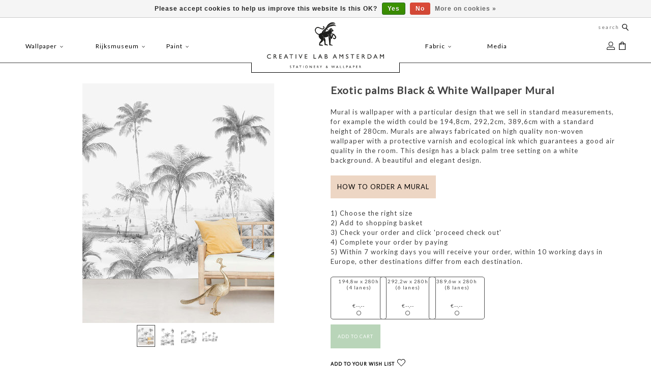

--- FILE ---
content_type: text/html;charset=utf-8
request_url: https://b2b.creativelabamsterdam.com/exotic-palms-black-white-wallpaper-mural-125475815.html
body_size: 73940
content:
<!DOCTYPE html>
<html lang="en" class="en">

  <head>
            <script>
  dataLayer = [];
</script>
       <!-- Google Tag Manager -->
<script>(function(w,d,s,l,i){w[l]=w[l]||[];w[l].push({'gtm.start':
new Date().getTime(),event:'gtm.js'});var f=d.getElementsByTagName(s)[0],
j=d.createElement(s),dl=l!='dataLayer'?'&l='+l:'';j.async=true;j.src=
'https://www.googletagmanager.com/gtm.js?id='+i+dl;f.parentNode.insertBefore(j,f);
})(window,document,'script','dataLayer','GTM-PMKX5MB');</script>
<!-- End Google Tag Manager --> 


    <meta charset="utf-8"/>
<!-- [START] 'blocks/head.rain' -->
<!--

  (c) 2008-2026 Lightspeed Netherlands B.V.
  http://www.lightspeedhq.com
  Generated: 21-01-2026 @ 07:26:53

-->
<link rel="canonical" href="https://b2b.creativelabamsterdam.com/exotic-palms-black-white-wallpaper-mural-125475815.html"/>
<link rel="alternate" href="https://b2b.creativelabamsterdam.com/index.rss" type="application/rss+xml" title="New products"/>
<link href="https://cdn.webshopapp.com/assets/cookielaw.css?2025-02-20" rel="stylesheet" type="text/css"/>
<meta name="robots" content="noodp,noydir"/>
<meta property="og:url" content="https://b2b.creativelabamsterdam.com/exotic-palms-black-white-wallpaper-mural-125475815.html?source=facebook"/>
<meta property="og:site_name" content="Creative Lab Amsterdam B2B"/>
<meta property="og:title" content="Exotic palms Black &amp; White Wallpaper Mural"/>
<meta property="og:description" content="This wallpaper design has a black palm tree setting on a white background. Elegant and beautiful design. Available in standard sizes. Creative Lab Amsterdam"/>
<meta property="og:image" content="https://cdn.webshopapp.com/shops/272064/files/379702331/creative-lab-amsterdam-exotic-palms-black-white-wa.jpg"/>
<!--[if lt IE 9]>
<script src="https://cdn.webshopapp.com/assets/html5shiv.js?2025-02-20"></script>
<![endif]-->
<!-- [END] 'blocks/head.rain' -->
        <meta property="og:image" content="https://cdn.webshopapp.com/shops/272064/themes/166044/assets/logoca.png?2024082613301220201125085323" />
    <title>Exotic palms Black &amp; White Wallpaper Mural - Creative Lab Amsterdam B2B</title>
<meta name="google-site-verification" content="vd54Ak3iO_gHkGuhOcVqzCnk0TJQVguM_sj6kNM4tRU" />
<meta name="p:domain_verify" content="1fb6f7aa68c1992e0cc614893f2d7662"/>
    <meta name="description" content="This wallpaper design has a black palm tree setting on a white background. Elegant and beautiful design. Available in standard sizes. Creative Lab Amsterdam" />
    <meta name="keywords" content="Creative, Lab, Amsterdam, Exotic, palms, Black, &amp;, White, Wallpaper, Mural,  behang, customized behang, op maat gemaakt behang, verf, stof" />
    <meta http-equiv="X-UA-Compatible" content="IE=edge,chrome=1">
    <meta name="viewport" content="width=device-width, initial-scale=1.0">
    <meta name="apple-mobile-web-app-capable" content="yes">
    <meta name="apple-mobile-web-app-status-bar-style" content="black">
    <meta property="fb:app_id" content=""/>
    <meta property="og:image" content="https://cdn.webshopapp.com/shops/272064/themes/166044/assets/logo-new.jpg?2024082613301220201125085323">
<meta property="og:image:type" content="image/jpg">
<meta property="og:image:width" content="1269">
<meta property="og:image:height" content="564">
    <link rel="shortcut icon" href="https://cdn.webshopapp.com/shops/272064/themes/166044/assets/favicon.ico?20240524111135" type="image/x-icon" />
    <style>

  .wsa-demobar {display:none;}
  /*****************************! normalize.css v8.0.0 | MIT License | github.com/necolas/normalize.css *****************************/

html{line-height:1.15;-webkit-text-size-adjust:100%;font-size:62.5%; overflow-x: hidden;}
body{margin:0;font-size:13px;}
  h1{font-size:2em;margin:.67em 0}
hr{box-sizing:content-box;height:0;overflow:visible}
pre{font-family:monospace,monospace;font-size:1em}
a{background-color:transparent}
abbr[title]{border-bottom:none;text-decoration:underline;text-decoration:underline dotted}
b,strong{font-weight:bolder}
code,kbd,samp{font-family:monospace,monospace;font-size:1em}
small{font-size:80%}
ul{padding:0;margin:0;}
li{list-style:none}
  
sub,sup{font-size:75%;line-height:0;position:relative;vertical-align:baseline}
sub{bottom:-.25em}
sup{top:-.5em}
img{border-style:none}
button,input,optgroup,select,textarea{font-family:inherit;font-size:100%;line-height:1.15;margin:0}
button,input{overflow:visible}
button,select{text-transform:none}
[type=button],[type=reset],[type=submit],button{-webkit-appearance:button}
[type=button]::-moz-focus-inner,[type=reset]::-moz-focus-inner,[type=submit]::-moz-focus-inner,button::-moz-focus-inner{border-style:none;padding:0}
[type=button]:-moz-focusring,[type=reset]:-moz-focusring,[type=submit]:-moz-focusring,button:-moz-focusring{outline:1px dotted ButtonText}
fieldset{padding:.35em .75em .625em}
legend{box-sizing:border-box;color:inherit;display:table;max-width:100%;padding:0;white-space:normal}
progress{vertical-align:baseline}
textarea{overflow:auto}
[type=checkbox],[type=radio]{box-sizing:border-box;padding:0}
[type=number]::-webkit-inner-spin-button,[type=number]::-webkit-outer-spin-button{height:auto}
[type=search]{-webkit-appearance:textfield;outline-offset:-2px}
[type=search]::-webkit-search-decoration{-webkit-appearance:none}
::-webkit-file-upload-button{-webkit-appearance:button;font:inherit}
details{display:block}
summary{display:list-item}
template{display:none}
[hidden]{display:none}
.hidden{display:none}
  a {    text-decoration: none;color:inherit}
/***************************** flex grid
  ======================================================*/
.flex-wrap{-webkit-flex-wrap: wrap;-ms-flex-wrap: wrap;flex-wrap: wrap;}
.container{margin-right:auto;margin-left:auto;padding-right:2rem;padding-left:2rem;box-sizing: border-box}
.flex{box-sizing:border-box;display:-ms-flexbox;display:-webkit-box;display:flex;}
.row{box-sizing:border-box;display:-ms-flexbox;display:-webkit-box;display:flex;-ms-flex:0 1 auto;-webkit-box-flex:0;flex:0 1 auto;-ms-flex-direction:row;-webkit-box-orient:horizontal;-webkit-box-direction:normal;flex-direction:row;-ms-flex-wrap:wrap;flex-wrap:wrap;margin-right:-1rem;margin-left:-1rem}
.row.reverse{-ms-flex-direction:row-reverse;-webkit-box-orient:horizontal;-webkit-box-direction:reverse;flex-direction:row-reverse}
.col { -webkit-box-orient: vertical;-webkit-box-direction: normal;-webkit-flex-direction: column; -ms-flex-direction: column; flex-direction: column;}
.col.reverse{-ms-flex-direction:column-reverse;-webkit-box-orient:vertical;-webkit-box-direction:reverse;flex-direction:column-reverse}
.col-xxs,.col-xxs-1,.col-xxs-10,.col-xxs-11,.col-xxs-12,.col-xxs-2,.col-xxs-3,.col-xxs-4,.col-xxs-5,.col-xxs-6,.col-xxs-7,.col-xxs-8,.col-xxs-9{box-sizing:border-box;-ms-flex:0 0 auto;-webkit-box-flex:0;flex:0 0 auto;padding-right:1rem;padding-left:1rem}
.col-xxs{-webkit-flex-grow:1;-ms-flex-positive:1;-webkit-box-flex:1;flex-grow:1;-ms-flex-preferred-size:0;flex-basis:0;max-width:100%}
.col-xxs-1{-ms-flex-preferred-size:8.333%;flex-basis:8.333%;max-width:8.333%}
.col-xxs-2{-ms-flex-preferred-size:16.667%;flex-basis:16.667%;max-width:16.667%}
.col-xxs-3{-ms-flex-preferred-size:25%;flex-basis:25%;max-width:25%}
.col-xxs-4{-ms-flex-preferred-size:33.333%;flex-basis:33.333%;max-width:33.333%}
.col-xxs-5{-ms-flex-preferred-size:41.667%;flex-basis:41.667%;max-width:41.667%}
.col-xxs-6{-ms-flex-preferred-size:50%;flex-basis:50%;max-width:50%}
.col-xxs-7{-ms-flex-preferred-size:58.333%;flex-basis:58.333%;max-width:58.333%}
.col-xxs-8{-ms-flex-preferred-size:66.667%;flex-basis:66.667%;max-width:66.667%}
.col-xxs-9{-ms-flex-preferred-size:75%;flex-basis:75%;max-width:75%}
.col-xxs-10{-ms-flex-preferred-size:83.333%;flex-basis:83.333%;max-width:83.333%}
.col-xxs-11{-ms-flex-preferred-size:91.667%;flex-basis:91.667%;max-width:91.667%}
.col-xxs-12{-ms-flex-preferred-size:100%;flex-basis:100%;max-width:100%}
.col-xxs-offset-1{margin-left:8.333%}
.col-xxs-offset-2{margin-left:16.667%}
.col-xxs-offset-3{margin-left:25%}
.col-xxs-offset-4{margin-left:33.333%}
.col-xxs-offset-5{margin-left:41.667%}
.col-xxs-offset-6{margin-left:50%}
.col-xxs-offset-7{margin-left:58.333%}
.col-xxs-offset-8{margin-left:66.667%}
.col-xxs-offset-9{margin-left:75%}
.col-xxs-offset-10{margin-left:83.333%}
.col-xxs-offset-11{margin-left:91.667%}
.start-xxs{-ms-flex-pack:start;-webkit-box-pack:start;justify-content:flex-start;text-align:start}
.center-xxs{-ms-flex-pack:center;-webkit-box-pack:center;justify-content:center;text-align:center}
.end-xxs{-ms-flex-pack:end;-webkit-box-pack:end;justify-content:flex-end;text-align:end}
.top-xxs{-ms-flex-align:start;-webkit-box-align:start;align-items:flex-start}
.middle-xxs{-ms-flex-align:center;-webkit-box-align:center;align-items:center}
.bottom-xxs{-ms-flex-align:end;-webkit-box-align:end;align-items:flex-end}
.around-xxs{-ms-flex-pack:distribute;justify-content:space-around}
.between-xxs{-ms-flex-pack:justify;-webkit-box-pack:justify;justify-content:space-between}
.first-xxs{-ms-flex-order:-1;-webkit-box-ordinal-group:0;order:-1}
.last-xxs{-ms-flex-order:1;-webkit-box-ordinal-group:2;order:1}
@media only screen and (max-width:479px){
  .hidden-xxs{display:none!important;}
  .invisible-xxs{visibility:hidden!important;}
}
@media only screen and (min-width:480px){
.col-xs,.col-xs-1,.col-xs-10,.col-xs-11,.col-xs-12,.col-xs-2,.col-xs-3,.col-xs-4,.col-xs-5,.col-xs-6,.col-xs-7,.col-xs-8,.col-xs-9{box-sizing:border-box;-ms-flex:0 0 auto;-webkit-box-flex:0;flex:0 0 auto;padding-right:1rem;padding-left:1rem}
.col-xs{-webkit-flex-grow:1;-ms-flex-positive:1;-webkit-box-flex:1;flex-grow:1;-ms-flex-preferred-size:0;flex-basis:0;max-width:100%}
.col-xs-1{-ms-flex-preferred-size:8.333%;flex-basis:8.333%;max-width:8.333%}
.col-xs-2{-ms-flex-preferred-size:16.667%;flex-basis:16.667%;max-width:16.667%}
.col-xs-3{-ms-flex-preferred-size:25%;flex-basis:25%;max-width:25%}
.col-xs-4{-ms-flex-preferred-size:33.333%;flex-basis:33.333%;max-width:33.333%}
.col-xs-5{-ms-flex-preferred-size:41.667%;flex-basis:41.667%;max-width:41.667%}
.col-xs-6{-ms-flex-preferred-size:50%;flex-basis:50%;max-width:50%}
.col-xs-7{-ms-flex-preferred-size:58.333%;flex-basis:58.333%;max-width:58.333%}
.col-xs-8{-ms-flex-preferred-size:66.667%;flex-basis:66.667%;max-width:66.667%}
.col-xs-9{-ms-flex-preferred-size:75%;flex-basis:75%;max-width:75%}
.col-xs-10{-ms-flex-preferred-size:83.333%;flex-basis:83.333%;max-width:83.333%}
.col-xs-11{-ms-flex-preferred-size:91.667%;flex-basis:91.667%;max-width:91.667%}
.col-xs-12{-ms-flex-preferred-size:100%;flex-basis:100%;max-width:100%}
.col-xs-offset-1{margin-left:8.333%}
.col-xs-offset-2{margin-left:16.667%}
.col-xs-offset-3{margin-left:25%}
.col-xs-offset-4{margin-left:33.333%}
.col-xs-offset-5{margin-left:41.667%}
.col-xs-offset-6{margin-left:50%}
.col-xs-offset-7{margin-left:58.333%}
.col-xs-offset-8{margin-left:66.667%}
.col-xs-offset-9{margin-left:75%}
.col-xs-offset-10{margin-left:83.333%}
.col-xs-offset-11{margin-left:91.667%}
.start-xs{-ms-flex-pack:start;-webkit-box-pack:start;justify-content:flex-start;text-align:start}
.center-xs{-ms-flex-pack:center;-webkit-box-pack:center;justify-content:center;text-align:center}
.end-xs{-ms-flex-pack:end;-webkit-box-pack:end;justify-content:flex-end;text-align:end}
.top-xs{-ms-flex-align:start;-webkit-box-align:start;align-items:flex-start}
.middle-xs{-ms-flex-align:center;-webkit-box-align:center;align-items:center}
.bottom-xs{-ms-flex-align:end;-webkit-box-align:end;align-items:flex-end}
.around-xs{-ms-flex-pack:distribute;justify-content:space-around}
.between-xs{-ms-flex-pack:justify;-webkit-box-pack:justify;justify-content:space-between}
.first-xs{-ms-flex-order:-1;-webkit-box-ordinal-group:0;order:-1}
.last-xs{-ms-flex-order:1;-webkit-box-ordinal-group:2;order:1}
}
@media only screen and (min-width:480px) and (max-width:767px){
  .hidden-xs{display:none!important;}
  .invisible-xs{visibility:hidden!important;}
}
@media only screen and (min-width:768px){
.container{width:748px}
.col-sm,.col-sm-1,.col-sm-10,.col-sm-11,.col-sm-12,.col-sm-2,.col-sm-3,.col-sm-4,.col-sm-5,.col-sm-6,.col-sm-7,.col-sm-8,.col-sm-9{box-sizing:border-box;-ms-flex:0 0 auto;-webkit-box-flex:0;flex:0 0 auto;padding-right:1rem;padding-left:1rem}
.col-sm{-webkit-flex-grow:1;-ms-flex-positive:1;-webkit-box-flex:1;flex-grow:1;-ms-flex-preferred-size:0;flex-basis:0;max-width:100%}
.col-sm-1{-ms-flex-preferred-size:8.333%;flex-basis:8.333%;max-width:8.333%}
.col-sm-2{-ms-flex-preferred-size:16.667%;flex-basis:16.667%;max-width:16.667%}
.col-sm-3{-ms-flex-preferred-size:25%;flex-basis:25%;max-width:25%}
.col-sm-4{-ms-flex-preferred-size:33.333%;flex-basis:33.333%;max-width:33.333%}
.col-sm-5{-ms-flex-preferred-size:41.667%;flex-basis:41.667%;max-width:41.667%}
.col-sm-6{-ms-flex-preferred-size:50%;flex-basis:50%;max-width:50%}
.col-sm-7{-ms-flex-preferred-size:58.333%;flex-basis:58.333%;max-width:58.333%}
.col-sm-8{-ms-flex-preferred-size:66.667%;flex-basis:66.667%;max-width:66.667%}
.col-sm-9{-ms-flex-preferred-size:75%;flex-basis:75%;max-width:75%}
.col-sm-10{-ms-flex-preferred-size:83.333%;flex-basis:83.333%;max-width:83.333%}
.col-sm-11{-ms-flex-preferred-size:91.667%;flex-basis:91.667%;max-width:91.667%}
.col-sm-12{-ms-flex-preferred-size:100%;flex-basis:100%;max-width:100%}
.col-sm-offset-1{margin-left:8.333%}
.col-sm-offset-2{margin-left:16.667%}
.col-sm-offset-3{margin-left:25%}
.col-sm-offset-4{margin-left:33.333%}
.col-sm-offset-5{margin-left:41.667%}
.col-sm-offset-6{margin-left:50%}
.col-sm-offset-7{margin-left:58.333%}
.col-sm-offset-8{margin-left:66.667%}
.col-sm-offset-9{margin-left:75%}
.col-sm-offset-10{margin-left:83.333%}
.col-sm-offset-11{margin-left:91.667%}
.start-sm{-ms-flex-pack:start;-webkit-box-pack:start;justify-content:flex-start;text-align:start}
.center-sm{-ms-flex-pack:center;-webkit-box-pack:center;justify-content:center;text-align:center}
.end-sm{-ms-flex-pack:end;-webkit-box-pack:end;justify-content:flex-end;text-align:end}
.top-sm{-ms-flex-align:start;-webkit-box-align:start;align-items:flex-start}
.middle-sm{-ms-flex-align:center;-webkit-box-align:center;align-items:center}
.bottom-sm{-ms-flex-align:end;-webkit-box-align:end;align-items:flex-end}
.around-sm{-ms-flex-pack:distribute;justify-content:space-around}
.between-sm{-ms-flex-pack:justify;-webkit-box-pack:justify;justify-content:space-between}
.first-sm{-ms-flex-order:-1;-webkit-box-ordinal-group:0;order:-1}
.last-sm{-ms-flex-order:1;-webkit-box-ordinal-group:2;order:1}
}
@media only screen and (min-width:768px) and (max-width:991px){
  .hidden-sm{display:none!important;}
  .invisible-sm{visibility:hidden!important;}
}
@media only screen and (min-width:992px){
.container{width:972px}
.col-md,.col-md-1,.col-md-10,.col-md-11,.col-md-12,.col-md-2,.col-md-3,.col-md-4,.col-md-5,.col-md-6,.col-md-7,.col-md-8,.col-md-9{box-sizing:border-box;-ms-flex:0 0 auto;-webkit-box-flex:0;flex:0 0 auto;padding-right:1rem;padding-left:1rem}
.col-md{-webkit-flex-grow:1;-ms-flex-positive:1;-webkit-box-flex:1;flex-grow:1;-ms-flex-preferred-size:0;flex-basis:0;max-width:100%}
.col-md-1{-ms-flex-preferred-size:8.333%;flex-basis:8.333%;max-width:8.333%}
.col-md-2{-ms-flex-preferred-size:16.667%;flex-basis:16.667%;max-width:16.667%}
.col-md-3{-ms-flex-preferred-size:25%;flex-basis:25%;max-width:25%}
.col-md-4{-ms-flex-preferred-size:33.333%;flex-basis:33.333%;max-width:33.333%}
.col-md-5{-ms-flex-preferred-size:41.667%;flex-basis:41.667%;max-width:41.667%}
.col-md-6{-ms-flex-preferred-size:50%;flex-basis:50%;max-width:50%}
.col-md-7{-ms-flex-preferred-size:58.333%;flex-basis:58.333%;max-width:58.333%}
.col-md-8{-ms-flex-preferred-size:66.667%;flex-basis:66.667%;max-width:66.667%}
.col-md-9{-ms-flex-preferred-size:75%;flex-basis:75%;max-width:75%}
.col-md-10{-ms-flex-preferred-size:83.333%;flex-basis:83.333%;max-width:83.333%}
.col-md-11{-ms-flex-preferred-size:91.667%;flex-basis:91.667%;max-width:91.667%}
.col-md-12{-ms-flex-preferred-size:100%;flex-basis:100%;max-width:100%}
.col-md-offset-1{margin-left:8.333%}
.col-md-offset-2{margin-left:16.667%}
.col-md-offset-3{margin-left:25%}
.col-md-offset-4{margin-left:33.333%}
.col-md-offset-5{margin-left:41.667%}
.col-md-offset-6{margin-left:50%}
.col-md-offset-7{margin-left:58.333%}
.col-md-offset-8{margin-left:66.667%}
.col-md-offset-9{margin-left:75%}
.col-md-offset-10{margin-left:83.333%}
.col-md-offset-11{margin-left:91.667%}
.start-md{-ms-flex-pack:start;-webkit-box-pack:start;justify-content:flex-start;text-align:start}
.center-md{-ms-flex-pack:center;-webkit-box-pack:center;justify-content:center;text-align:center}
.end-md{-ms-flex-pack:end;-webkit-box-pack:end;justify-content:flex-end;text-align:end}
.top-md{-ms-flex-align:start;-webkit-box-align:start;align-items:flex-start}
.middle-md{-ms-flex-align:center;-webkit-box-align:center;align-items:center}
.bottom-md{-ms-flex-align:end;-webkit-box-align:end;align-items:flex-end}
.around-md{-ms-flex-pack:distribute;justify-content:space-around}
.between-md{-ms-flex-pack:justify;-webkit-box-pack:justify;justify-content:space-between}
.first-md{-ms-flex-order:-1;-webkit-box-ordinal-group:0;order:-1}
.last-md{-ms-flex-order:1;-webkit-box-ordinal-group:2;order:1}
}
  @media only screen and (min-width:992px) and (max-width:1199px){
  .hidden-md{display:none!important;}
  .invisible-md{visibility:hidden!important;}
}
@media only screen and (min-width:1200px){
.container{width:1180px}
.col-lg,.col-lg-1,.col-lg-10,.col-lg-11,.col-lg-12,.col-lg-2,.col-lg-3,.col-lg-4,.col-lg-5,.col-lg-6,.col-lg-7,.col-lg-8,.col-lg-9{box-sizing:border-box;-ms-flex:0 0 auto;-webkit-box-flex:0;flex:0 0 auto;padding-right:1rem;padding-left:1rem}
.col-lg{-webkit-flex-grow:1;-ms-flex-positive:1;-webkit-box-flex:1;flex-grow:1;-ms-flex-preferred-size:0;flex-basis:0;max-width:100%}
.col-lg-1{-ms-flex-preferred-size:8.333%;flex-basis:8.333%;max-width:8.333%}
.col-lg-2{-ms-flex-preferred-size:16.667%;flex-basis:16.667%;max-width:16.667%}
.col-lg-3{-ms-flex-preferred-size:25%;flex-basis:25%;max-width:25%}
.col-lg-4{-ms-flex-preferred-size:33.333%;flex-basis:33.333%;max-width:33.333%}
.col-lg-5{-ms-flex-preferred-size:41.667%;flex-basis:41.667%;max-width:41.667%}
.col-lg-6{-ms-flex-preferred-size:50%;flex-basis:50%;max-width:50%}
.col-lg-7{-ms-flex-preferred-size:58.333%;flex-basis:58.333%;max-width:58.333%}
.col-lg-8{-ms-flex-preferred-size:66.667%;flex-basis:66.667%;max-width:66.667%}
.col-lg-9{-ms-flex-preferred-size:75%;flex-basis:75%;max-width:75%}
.col-lg-10{-ms-flex-preferred-size:83.333%;flex-basis:83.333%;max-width:83.333%}
.col-lg-11{-ms-flex-preferred-size:91.667%;flex-basis:91.667%;max-width:91.667%}
.col-lg-12{-ms-flex-preferred-size:100%;flex-basis:100%;max-width:100%}
.col-lg-offset-1{margin-left:8.333%}
.col-lg-offset-2{margin-left:16.667%}
.col-lg-offset-3{margin-left:25%}
.col-lg-offset-4{margin-left:33.333%}
.col-lg-offset-5{margin-left:41.667%}
.col-lg-offset-6{margin-left:50%}
.col-lg-offset-7{margin-left:58.333%}
.col-lg-offset-8{margin-left:66.667%}
.col-lg-offset-9{margin-left:75%}
.col-lg-offset-10{margin-left:83.333%}
.col-lg-offset-11{margin-left:91.667%}
.start-lg{-ms-flex-pack:start;-webkit-box-pack:start;justify-content:flex-start;text-align:start}
.center-lg{-ms-flex-pack:center;-webkit-box-pack:center;justify-content:center;text-align:center}
.end-lg{-ms-flex-pack:end;-webkit-box-pack:end;justify-content:flex-end;text-align:end}
.top-lg{-ms-flex-align:start;-webkit-box-align:start;align-items:flex-start}
.middle-lg{-ms-flex-align:center;-webkit-box-align:center;align-items:center}
.bottom-lg{-ms-flex-align:end;-webkit-box-align:end;align-items:flex-end}
.around-lg{-ms-flex-pack:distribute;justify-content:space-around}
.between-lg{-ms-flex-pack:justify;-webkit-box-pack:justify;justify-content:space-between}
.first-lg{-ms-flex-order:-1;-webkit-box-ordinal-group:0;order:-1}
.last-lg{-ms-flex-order:1;-webkit-box-ordinal-group:2;order:1}
}
@media only screen and (min-width:1200px) and (max-width:1599px){
  .hidden-lg{display:none!important;}
  .invisible-lg{visibility:hidden!important;}
}
@media only screen and (min-width:1600px){
.container{width:1580px}
.col-xl,.col-xl-1,.col-xl-10,.col-xl-11,.col-xl-12,.col-xl-2,.col-xl-3,.col-xl-4,.col-xl-5,.col-xl-6,.col-xl-7,.col-xl-8,.col-xl-9{box-sizing:border-box;-ms-flex:0 0 auto;-webkit-box-flex:0;flex:0 0 auto;padding-right:1rem;padding-left:1rem}
.col-xl{-webkit-flex-grow:1;-ms-flex-positive:1;-webkit-box-flex:1;flex-grow:1;-ms-flex-preferred-size:0;flex-basis:0;max-width:100%}
.col-xl-1{-ms-flex-preferred-size:8.333%;flex-basis:8.333%;max-width:8.333%}
.col-xl-2{-ms-flex-preferred-size:16.667%;flex-basis:16.667%;max-width:16.667%}
.col-xl-3{-ms-flex-preferred-size:25%;flex-basis:25%;max-width:25%}
.col-xl-4{-ms-flex-preferred-size:33.333%;flex-basis:33.333%;max-width:33.333%}
.col-xl-5{-ms-flex-preferred-size:41.667%;flex-basis:41.667%;max-width:41.667%}
.col-xl-6{-ms-flex-preferred-size:50%;flex-basis:50%;max-width:50%}
.col-xl-7{-ms-flex-preferred-size:58.333%;flex-basis:58.333%;max-width:58.333%}
.col-xl-8{-ms-flex-preferred-size:66.667%;flex-basis:66.667%;max-width:66.667%}
.col-xl-9{-ms-flex-preferred-size:75%;flex-basis:75%;max-width:75%}
.col-xl-10{-ms-flex-preferred-size:83.333%;flex-basis:83.333%;max-width:83.333%}
.col-xl-11{-ms-flex-preferred-size:91.667%;flex-basis:91.667%;max-width:91.667%}
.col-xl-12{-ms-flex-preferred-size:100%;flex-basis:100%;max-width:100%}
.col-xl-offset-1{margin-left:8.333%}
.col-xl-offset-2{margin-left:16.667%}
.col-xl-offset-3{margin-left:25%}
.col-xl-offset-4{margin-left:33.333%}
.col-xl-offset-5{margin-left:41.667%}
.col-xl-offset-6{margin-left:50%}
.col-xl-offset-7{margin-left:58.333%}
.col-xl-offset-8{margin-left:66.667%}
.col-xl-offset-9{margin-left:75%}
.col-xl-offset-10{margin-left:83.333%}
.col-xl-offset-11{margin-left:91.667%}
.start-xl{-ms-flex-pack:start;-webkit-box-pack:start;justify-content:flex-start;text-align:start}
.center-xl{-ms-flex-pack:center;-webkit-box-pack:center;justify-content:center;text-align:center}
.end-xl{-ms-flex-pack:end;-webkit-box-pack:end;justify-content:flex-end;text-align:end}
.top-xl{-ms-flex-align:start;-webkit-box-align:start;align-items:flex-start}
.middle-xl{-ms-flex-align:center;-webkit-box-align:center;align-items:center}
.bottom-xl{-ms-flex-align:end;-webkit-box-align:end;align-items:flex-end}
.around-xl{-ms-flex-pack:distribute;justify-content:space-around}
.between-xl{-ms-flex-pack:justify;-webkit-box-pack:justify;justify-content:space-between}
.first-xl{-ms-flex-order:-1;-webkit-box-ordinal-group:0;order:-1}
.last-xl{-ms-flex-order:1;-webkit-box-ordinal-group:2;order:1}
.hidden-xl{display:none!important;}
  .invisible-xl{visibility:hidden!important;}
} 
</style>		<style>
/***************************** header *****************************/
  :root{
  --CA-Highlight-color:#B9D5B9;
  }
  header{line-height:1.375em;z-index:100;position:relative;padding:0;border-bottom: 0px solid;}
    header{font-size:12px;}
  .covid {
    text-align: center;
    background-color: #B9D5B9;
}
header,header a,nav.desktop ul a, nav.desktop ul a:visited,nav.desktop .item .itemLink,nav.desktop .subnav .subitem .subitemLink:hover {  color: #414141;}
.solidheader header,.solidheader .navigation {    background-color: #ffffff;}
  header,.navigation {    background-color:transparent;}
  header {-webkit-transition:background-color .3s ease-in-out;-o-transition:background-color .3s ease-in-out;transition:background-color .3s ease-in-out}
  .scroll header{ background-color:#fff}
  .indexpage.scroll header{ background-color:transparent}
  .navigation {padding-top:6px;padding-bottom:12px;position:relative;}
header a{text-decoration: none;}
  .navigation a{text-decoration: none;}
header,header input[type="text"],nav.desktop .subnav .subitem,nav.desktop .item.hover .itemLink,nav.desktop .subnav {  border-color: #EAEAEA;}
.top-navigator .logo{-webkit-box-flex:1;-webkit-flex:1 1 auto;-ms-flex:1 1 auto;flex:1 1 auto;text-align:left;}
.top-navigator .logo img{max-width:50vw;width:55px}
.top-navigator .right{text-align: right}
.top-navigator>.right,.top-navigator>.burger{-webkit-box-flex:1;-webkit-flex:1 1 20%;-ms-flex:1 1 20%;flex:1 1 20%;min-height: 1em;}
.top-navigator{-webkit-align-self:stretch;-ms-flex-item-align:stretch;-ms-grid-row-align:stretch;align-self:stretch;-webkit-box-pack:justify;-webkit-justify-content:space-between;-ms-flex-pack:justify;justify-content:center;-webkit-box-align:center;-webkit-align-items:center;-ms-flex-align:center;align-items:center}
  ul.burger {margin: 0;left: 1em;padding-left:0;padding-right:1em;min-height:1em}
  .top-navigator a.my-account,.top-navigator a.cart{font-size:6.5px;color:inherit}
  .languages_currencies{display:-webkit-box;display:-webkit-flex;display:-ms-flexbox;display:flex;-webkit-box-flex: 1;
    -webkit-flex: 1 1 auto;
    -ms-flex: 1 1 auto;
    flex: 1 1 auto;    max-width: 48px;}
.languages_currencies .languages{-webkit-box-flex:0;-webkit-flex:0 0 2em;-ms-flex:0 0 2em;flex:0 0 2em;height:30px;position:relative;z-index:1;    top: -6px;}
.languages_currencies .currencies{-webkit-box-flex:0;-webkit-flex:0 0 3em;-ms-flex:0 0 3em;flex:0 0 3em;height:2em;position:relative;z-index:1;}
.languages_currencies .selector{background-color: transparent;max-height:30px;overflow:hidden;-webkit-transition:all .3s ease-in-out;-o-transition:all .3s ease-in-out;transition:all .3s ease-in-out;padding: 0 2px;border: 1px solid transparent;}
  .languages_currencies>:hover> .selector{max-height:40em; border-color:initial}
  /* blog header fix 02/03/17 */
.gui-blog-article header { background: none; }
nav.desktop .item.sub.hover .itemLink,nav.desktop .item.hover .itemLink,nav.desktop .subnav .subitem {  background-color: #FEFEFE;}
header nav a.itemLink,header nav a.itemLink:visited,header nav a.itemLink:active,header nav a.itemLink:hover{color: #000000;font-weight: normal}
  a.my-account span{color:black;font-size:10px;    text-transform: none;vertical-align: super;}
  .header-usp:last-child{margin-bottom:0;padding: 40px 2rem 20px;  margin: 0 auto;}

 .menu:hover>.item.active>a.itemLink {
    font-weight: normal;
}
  .indexpage .sendusp{}
/***************************** Topbar *****************************/
  form#formSearch {
    font-size: 10px;
}
.topnav {  background-color: transparent ;position:relative;z-index:2}
.topnav .top-usp.hasusp {font-family: "Lato", Helvetica, sans-serif;}
.topnav, .topnav a {  color: #797979;}
.topnav {  border-color: #E5E5E5;padding:0;}
    .indexpage .topnav {  background-color:transparent;border-color:transparent }
.topnav .container>div a{text-decoration: none;      margin-right: 1em;}
  .topnav .container>div :not(.selector)>a:last-of-type{margin-right:0;}
.topnav .container>div {-webkit-box-flex: 1;-webkit-flex: 1 1 auto;-ms-flex: 1 1 auto;flex: 1 1 auto;}
.topnav .container .right {text-align:right; margin-right: 2rem;}
.topnav .container .left {margin-left: auto;text-align:left}  
.topnav .container .top-usp.hasusp {text-align:left;margin:auto;}
  .topnav .right.topnav-block{    max-width: 200px;}
  .sendusp {color:#95482F;-webkit-transform: translateY(-8px);-ms-transform: translateY(-8px);transform: translateY(-8px);}
  .sendusp a{color:#95482F;cursor:pointer;}
  .block1 {transform: translateY(-8px);position: relative;z-index:2}
  .block2 {
    margin-top: 10px;
}
.cart-products{position:absolute;z-index:10;right:0;padding:0;top:50px;-webkit-transform:scale(0);-ms-transform:scale(0);transform:scale(0);width:100%;background-color:#fff;padding:0 8px;    min-width: 200px;}
.cart-products::before{content:"";display:block;height:12px;margin-top:-20px}
.cart.hover+.cart-products,.cart-products:hover,.cart:hover+.cart-products{-webkit-transform:scale(1);-ms-transform:scale(1);transform:scale(1)}
  .cart-products  .cart-header{background-color:#b9d5b9;text-align:center;font-weight:600;padding:8px 0;margin:0 -8px;}
  .cart-products h3{margin:0;font-size: 10px; font-weight: 500; text-transform: lowercase}
  .cart-products .size{font-size: 6pt;}
   .cart-products .brand   {display:-webkit-box;display:-webkit-flex;display:-ms-flexbox;display:flex;font-size: 8px;}
    .cart-products .brand a{margin-left:auto}
   .cart-products .brand a img{width:5px}
  .cart-products .quantityprice{font-size:6pt;    display: -webkit-box;    display: -webkit-flex;    display: -ms-flexbox;    display: flex;}
  .cart-products .quantity{}
  .cart-products .price{font-weight:600;margin-left:auto;}
  .cart-products .total{font-weight:600;display:-webkit-box;display:-webkit-flex;display:-ms-flexbox;display:flex;    text-transform: uppercase;}
  .cart-products .cart-header a{color:#fff}
  .cart-products .totalprice{margin-left:auto;}
  .tocart a.cart {
    background-color: #b9d5b9;
    border-width: 0;
}

   .cart-products  .tocart{text-align:center;margin-bottom:10px;}
.cart-product{display:-webkit-box;display:-webkit-flex;display:-ms-flexbox;display:flex;margin-bottom:.5em;background-color:#fff;padding:8px 0 4px;border-bottom: 1px solid #aaa}
.cart-product>div:last-child{text-align: left;padding-left:4px;    line-height: 1.7em;width:100%}
.vertical.logo{display:-webkit-box;display:-webkit-flex;display:-ms-flexbox;display:flex}
  .logo {
    position: absolute;
    left: 50%;
    top:50%;
    transform: translate(-50%,-50%);
    max-width:250px;
}
  .search-icon>img,
.cart>img{width:9px}
  .wishlist>img{width:10px}
   .search-icon>img, .cart>img, .wishlist>img{-webkit-transform:translateY(1px);-ms-transform:translateY(1px);transform:translateY(1px);}
  .logo a{display:block}
.logo img{max-width:100%}
  a.my-account {min-width: 11em;}
  a.my-account {
    min-width: 5em;
}
  .topnav{ font-size: 8.5px; }
  .topnav>.container>.container{height:106px}
  span.cartitems{position:absolute;background-color:#b9d5b9;width:10px;height:10px;text-align:center;line-height:10px;border-radius:100%;-webkit-transform:translate(-3px,-10px);-ms-transform:translate(-3px,-10px);transform:translate(-3px,-10px);bottom:0;padding-left: 2px;box-sizing: border-box;color:#000}
  #formSearch input,.emailinput input{letter-spacing:2px;}
  #formSearch input:focus,.emailinput input:focus{border-width:0;    outline-width: 0;}
  #formSearch input:focus{ border-bottom-width:0}
  nav.nonbounce.vertical {
    border-top: 1px solid;
}
 /*****************************menu*****************************************/
li:hover~li.end::after{
content:"";
display:block;
width:100%;
min-height:15vh;
position:fixed;
bottom:0;
  top:inherit;
left:0;

}
.itemLink{padding:0 8px}
  .subnavigation{background-color:#f7f7f7;}
ul.subnav{background-color:transparent;color:inherit}
ul.subnav a.subitemLink,ul.subnav a.itemLink{color: inherit; }
header nav ul.subnav a.itemLink, header nav ul.subnav a.itemLink:visited, header nav ul.subnav a.itemLink:active, header nav ul.subnav a.itemLink:hover{color: inherit;}
.item>.subnavigation{-webkit-transform:scale(0);-ms-transform:scale(0);transform:scale(0);padding:1em 10%;position:absolute;top:100%;left:0;right:0;min-height: 25.5em;    height: calc( 100vh - 124px );}
.item:hover>.subnavigation,.item:active>.subnavigation{-webkit-transform:scale(1);-ms-transform:scale(1);transform:scale(1)}
.item:hover>.subnavigation::before,  .item:active>.subnavigation::before { content: "";position: absolute;display: block;height: 2em; margin-top: -1.8em;width:100%; left:0; right:0;}
  .subnavigation{display:-webkit-box;display:-webkit-flex;display:-ms-flexbox;display:flex;-webkit-box-pack:justify;-webkit-justify-content:space-between;-ms-flex-pack:justify;justify-content:space-between}
.item>.subnavigation>ul.subnav{-webkit-box-flex:1;-webkit-flex:1 1 auto;-ms-flex:1 1 auto;flex:1 1 auto;-webkit-box-orient:vertical;-webkit-box-direction:normal;-webkit-flex-direction:column;-ms-flex-direction:column;flex-direction:column;max-height:38em; -webkit-box-align: start;
 -webkit-align-items: flex-start;
     -ms-flex-align: start;
         align-items: flex-start}

.subnavimg{-webkit-box-flex:0;-webkit-flex:0 1 256px;-ms-flex:0 1 256px;flex:0 1 256px;display:inline-block}
.navigation li.item:hover> a,  .navigation li.item:active> a{color:rgb(205,23,25)}
.navigation li.item> a:hover,  .navigation li.item> a:active{color:rgb(205,23,25)}
.navigation li.item:hover> a span,   .navigation li.item:active> a span{position:relative;z-index:1;}
a.itemLink.subs span{position:relative;margin-bottom:1em;display:inline-block;    font-weight: bold;}
  li.subitem {
    line-height: 21.33px;
}
a.subitemLink {text-transform: unset;}
  .subnavigation{background-color:transparent}
  .subnavigation::after,body>header:hover::after{top:0;background-color:#000000;content:"";opacity:1;display:block;position:absolute;width:100%;height:100%;z-index:-2;left:0;}
  .subnavigation::after,body>header:hover::after{content:"";
    position: absolute;
    left: 0;
    top: 0;
    right: 0;
    bottom: 0;
background-color:#ffffff;
background-color:red;
    background-color:transparent;
    opacity: 1; }

   .subnavigation::after{content:"";background-color:#000000; }

  li.item:hover::after {
    content: "";
    position: absolute;
    width: 40px;
    height: 40px;
    background-color:#000000;
    background-color:transparent;
    top: -100px;
    left: 0;
    width: 100vw;
    height: 135px;
    z-index: -1;
}
   /***************************** sticky header*****************************/
  body>div.wrapper>.content:first-child>div:first-child{}
  .challengepage>div.wrapper>.content:first-child{}
  body>div.wrapper>.content:first-child>div.fullwidthbanner:first-child{padding-top:0;}
    /***************************** sticky header*****************************/
  
 
.search-icon{position: absolute;top: 0; right: 1em;font-size: .8em;}

.navigation li.item:hover> a::before,.navigation li.item:active> a::before {content: attr(title);display: block; position: absolute; background-color:#f7f7f7;margin: auto; top: 0; bottom: 0;padding:inherit;color:transparent;z-index:0;}
.item>.subnavigation>ul.subnav{text-align:left;display:-webkit-box;display:-webkit-flex;display:-ms-flexbox;display:flex;-webkit-box-pack:flex-start;-webkit-justify-content:flex-start;-ms-flex-pack:flex-start;justify-content:flex-start;-webkit-flex-wrap:wrap;-ms-flex-wrap:wrap;flex-wrap:wrap}
.item>.subnavigation>ul.subnav>li.subitem{margin:.5rem}

li.subitem>ul.subnav>li{    }
  #formSearch { display: inline-block;position:relative;top:-2px;padding-right:6px;width: 100%;}
#formSearch input {border: 0px solid #000;    border-bottom-width: 0px;    width: 100%;    background-color: transparent;}
header .navigation nav{margin:auto;}
  .touch { display:none!important}
  
  .my-account>img {
    width: 16px;
    margin-top: 1px;
}
  .search-icon>img, .cart>img {
    width: 13px;
}
  .sendusp {
    display: none;
}
  .topnav .right.topnav-block {
    max-width: 100%;
    margin-right: 0;
}
  .block1 {
    position: relative;
    z-index: initial;
    z-index: unset;
    -webkit-box-pack: end;
    -webkit-justify-content: flex-end;
    -ms-flex-pack: end;
    justify-content: flex-end;
    max-width: 300px;
    margin-left: auto;
    z-index: 1;
}
  header {
 
    line-height: 1.375em;
    z-index: 100;
    position: relative;
    padding: 0;
    border-bottom: 0px solid;
}
  .navigation {
    padding-top: 0;
    padding-bottom: 12px;
    position: absolute;
    bottom: 0;
    width: 100%;
}
.navigation {
    position: absolute;
    bottom: 0;
    z-index: initial;
    z-index: unset;
      height: 100%;
    padding: 0;
    width: 100%;
}
  .logo {
    position: absolute;
    left: 50%;
    top: 50%;
    transform: translate(-50%,-50%);
    max-width: 350px;
}
  .topnav {
    z-index: initial;
    z-index: unset;
}

.indexpage header, header {
    border-bottom: 1px solid;
}

  .flag img{max-width:30px;}
  @media (pointer: fine ), (hover:hover){
.touch { display:none!important}
}
@media (pointer: coarse ) and (hover:none){
.notouch { display:none!important}
  .touch {     display: initial!important}
}
  @media (any-pointer: none) {
    .touch { display:none!important}
  }
@media (any-pointer: fine) {
      .touch { display:none!important}
  }

  
@media (min-width:768px) and  (pointer: coarse ) and (hover:none){
 .subnav .subnav .subitem.touch { display:none!important}
}



   
  @media (min-width:992px){ 
            .cart-products{right:-20px}
        .cart-products::before {

    height: 26px;
    margin-top: -33px;
}
        li.item {

    height: 20px;
}
        .languages_currencies .selector{background-color:#fff;}
        /************************** new *****************************/
        .fixed div.wrapper {
    padding-top: 40px;
}
        .item>.subnavigation>ul.subnav>li.subitem:last-child {
    margin-right: 100%!important;
        }
        .item>.subnavigation>ul.subnav>li.subitem .subnav .subitem:last-child {
         margin-bottom: 100%!important;
        }
        .subitem a.itemLink span {font-weight:bold;}
        .logo {z-index:1;}
        .menu li>a {    white-space: nowrap;overflow: hidden;text-overflow: ellipsis;display:inline-block;max-width:11vw}
         li.item:hover::after {
           display:none;}
        .item:hover>.subnavigation::before,  .item:active>.subnavigation::before { height: 3.2em; margin-top: -3.15em;}
        .item.sub:hover{z-index:1}
        .logo img {
          width: 230px;
    margin: 0 30px 10px;
          
    -webkit-transform: translateY(6px);
    -ms-transform: translateY(6px);
            transform: translateY(6px);
        }
          .block1 {
    -webkit-transform: translateY(46px);
    -ms-transform: translateY(46px);
            transform: translateY(46px);
        }
            .block2 {
left:15px;
top: 0px;
}

        .topnav>.container>.container{
            height: 88px;
        }

ul.menu.flex.center-sm {
    justify-content: flex-start;
}
li.item {
     flex: 0 0 calc( ( 100% - 350px )/ 6 );
}
.logo {
    position: absolute;
    left: 50%;
    bottom: 0;
    top: unset;
    transform: translate(-50%,20px);
    max-width: 350px;
    background-color: #fff;
    border: 1px solid #000;
	box-sizing: border-box;
}
.logo a {
    display: block;
    position: relative;
}
.logo::before {
    content: "";
    display: block;
  
    position: absolute;
    width: 100%;
    height: calc( 100% - 20px);
    background-color: #fff;
    border: 2px solid #fff;
    top: -3px;
    left: -2px;
}
        .item.sub>a span::after {
    content: "";
    position: absolute;
    transform: translate(.5em, 0);
    background-image: url(https://cdn.webshopapp.com/shops/278528/themes/164040/assets/chevron-down.svg);
    width: .5em;
    background-size: contain;
    height: 1.5em;
    background-repeat: no-repeat;
    background-position: center;
}
       .item.sub>a.itemLink {
    padding: 0 
      0 8px;
}
        /************************** new *****************************/
        
        .cart-products{min-width:207px;}
 span.menucomment{display:block}
       .block2{margin-top: 12px;    position: absolute;z-index:1;border-bottom:1px solid transparent;transition:all .3s ease-in-out;}
        .block2:hover{border-bottom:1px solid #000;}
        #formSearch input {    margin-left: 2em;}
        .search-icon {
    position: absolute;
    top: 1px;
          right:unset;
    left: 0em;
    font-size: .7em;
}
  .top-navigator.flex {
    display: none;
}
          header nav.nonbounce.vertical {
        position: absolute;
    bottom: 0;
    left: 0;
    width: 100%;
padding-bottom:20px;
}
        .subnavigation::after{background-color:#fff}
        .item>.subnavigation{height:auto;border-bottom:1px solid #000;border-top:1px solid #000}
        nav.nonbounce.vertical {
    border-top: 0px solid;
}
        .topnav {
    margin-bottom: 0px; 
}
        li.item.sub.cat9346392>div>ul {
    -webkit-transform: translateX(0em);
        -ms-transform: translateX(0em);
            transform: translateX(0em);
}
        li.item.sub.cat9346383>div>ul {
    -webkit-transform: translateX(0em);
        -ms-transform: translateX(0em);
            transform: translateX(0em);
} 
 /* @media (min-width:768px){ 
  @media (min-width:3000px){*/
      .indexpage header nav a.itemLink, .indexpage header nav a.itemLink:visited, .indexpage header nav a.itemLink:active, .indexpage header nav a.itemLink:hover{color:#000;}
nav.desktop .subnav .subitem .subitemLink:hover {  background-color: #F7F7F7;}  
  li.item.active>a, li.item.active>a:hover, .menu:hover>.item:hover>a.itemLink, .menu:hover>.item.active:hover>a.itemLink{
    font-weight: bold;
}
  /*  li.item.active>a:hover span::after, .menu:hover>.item:hover>a.itemLink span::after, .menu:hover>.item.active:hover>a.itemLink span::after{
       content:"";position:absolute;height:1.5px;width:100%;width:calc( 100% - 2px );background-color:#000;display:block;
       left: 50%;
           margin-left: -1px;
    -webkit-transform: translate(-50%,5px);
        -ms-transform: translate(-50%,5px);
            transform: translate(-50%,5px);
  }*/
    .menuoverlay{display:none}
    .item>.subnavigation>ul.subnav>li.subitem{min-width:18em;min-width: calc( 100% - 2em);}
    li.subitem>ul.subnav>li{padding-left: 0;}li.subitem>ul.subnav{display:contents}
    .menu-icon {display:none!important;}
		.subnav .itemLink {padding: 0;}
			header{top:0;left:0;right:0;}
    .indexpage> header{}
			body{padding-top:0;letter-spacing:2px;}
    .solidheader body{padding-top:78px; }
  }
      
    
   
     
      @media (min-width:992px){ 
            .menu>li.item:nth-child(3) {
    margin-right:340px
}
               .en .menu>li.item:nth-child(3) {
    margin-right:300px
}
    header nav.nonbounce.vertical{
      box-sizing:border-box;
        padding-right: calc( ( ( 100vw -  972px ) / 2 ) + 50px);
    }
		li.item {
      flex: 0 0 calc( ( 50vw  - ( 350px / 2 ) ) / 3 );
		}
    li.item:nth-child(3)~li {
      flex: 0 0 calc( ( ( 100vw - 50vw ) - ( ( ( 100vw -  972px ) / 2 ) + 50px) - 50px - ( 350px / 2 ) -50px ) / 3 );
		}
    .menu  li.subitem>a.itemLink{max-width:unset;}
    }
  @media (min-width:1200px){ 
     .menu>li.item:nth-child(3) {
    margin-right:340px
}
.en .menu>li.item:nth-child(3) {
    margin-right:330px
        }
    header nav.nonbounce.vertical{
        padding-right: calc( ( ( 100vw - 1180px ) / 2 ) + 50px);
       padding-right: 0;
    }
 
    li.item {
      flex: 0 0 calc( ( 50vw  - ( 350px / 2 ) ) / 3 );
        flex: 0 0 calc( (( 1180px - 350px) / 2 ) /  3 );
      text-align:left;
		}
    li.item:nth-child(3)~li {
      flex: 0 0 calc( ( ( 100vw - 50vw ) - ( ( ( 100vw -  1180px  ) / 2 ) + 50px) - ( 350px / 2 ) ) / 3 );
      text-align:center;
		}
    ul.menu.flex.center-sm {

    max-width: 1180px;
    margin: auto;
}
    .item:hover>.subnavigation, .item:active>.subnavigation {
    -webkit-transform: scale(1) translate(0px,0);
    -ms-transform: scale(1) translate(0px,0);
    transform: scale(1) translate(0px,0);
    padding: 0;
}
    }
    
  @media (min-width:1600px){ 
    header nav.nonbounce.vertical{
        padding-right: calc( ( ( 100vw - 1580px ) / 2 ) + 50px);
          padding-right: 0;
    }
    
    li.item {
      flex: 0 0 calc( ( 50vw  - ( 350px / 2 ) ) / 3 );
          flex: 0 0 calc( (( 1580px - 350px) / 2 ) /  3 );
		}
    li.item:nth-child(3)~li {
      flex: 0 0 calc( ( ( 100vw - 50vw ) - ( ( ( 100vw -  1580px  ) / 2 ) + 50px) - ( 350px / 2 ) ) / 3 );
		}
ul.menu.flex.center-sm {

    max-width: 1580px;
    margin: auto;
}
    }
        
  /*  @media (max-width:767px){*/
   
  @media (max-width:992px){ 
    .searchblock ::-webkit-input-placeholder {color: #000;}
.searchblock :-ms-input-placeholder { color: #000;}
.searchblock ::placeholder {color: #000;}
   html.noscroll{overflow:hidden!important}
   html.noscroll body{ max-height: 100vh;position: fixed;    overflow: hidden;width:100vw;}
  html.noscroll .menuoverlay{position: fixed;
    height: 100vh;
    width: 100%;
   /* background-color: red; */
    z-index: 1;
    overflow: hidden;
    top: 0;}
   .subitem>.subnav>.subitem:last-child{margin-bottom: 3em;}
   .cart-products{width:150%}
.notouch { display:none!important}
  .touch {     display: initial!important}
   .navigation .burger {  -webkit-transform: translateY(-23px);  -ms-transform: translateY(-23px);  transform: translateY(-23px);}
    .navigation .burger label,.navigation .burger svg{max-width:30px;}
.search-icon>img, .cart>img {
    width: 13px;
}
    .my-account>img{     width: 16px;
    margin-top: 1px;}
   .wishlist>img {
    width: 18px;
}
   .wishlist>img {
    -webkit-transform: translateY(2px);
    -ms-transform: translateY(2px);
    transform: translateY(2px);
}
   .indexpage header{}
    #menuopen:checked~.wrapper::after{position:absolute;content:"";top:0;left:0;height:100%;width:100%}
   #menuopen~.wrapper::after{position:absolute;content:"";}
   li.item.active>a:hover span::after, .menu:hover>.item:hover>a.itemLink span::after, .menu:hover>.item.active:hover>a.itemLink span::after{display:none;}
  .item>.subnavigation>ul.subnav.active,.menu li,.active>ul.subnav {overflow:scroll}
   li.end{display:none}
  .sendusp {display:none}
    .indexpage header,header {
    border-bottom: 1px solid;
}
  .block1 {-webkit-transform: translateY(11px);-ms-transform: translateY(11px);transform: translateY(11x);position: relative; z-index: initial;z-index:unset;  -webkit-box-pack: end;    -webkit-justify-content: flex-end;    -ms-flex-pack: end;    justify-content: flex-end;    max-width: 300px;
    margin-left: auto;    z-index: 1;}
   .languages_currencies {
    position: absolute;
    z-index: 1;
    -webkit-transform: translate(-100vw);
        -ms-transform: translate(-100vw);
            transform: translate(-100vw);
       left: unset;
    max-width: 25px;
    right: 0;
}
        .topnav .container>div .languages a{    margin-right: 0;}
   .my-account{}
      .topnav>.container>.container {height: 90px;padding:0;width:auto}
   .logo{    margin-top: 2px;    max-width: 350px;width:200px;}
.topnav .right.topnav-block {
    max-width: 100%;
  margin-right:0;
}.topnav{z-index: initial;
  z-index: unset;
   }
   .languages .selector,   .currencies .selector{
         background-color: #c7e6c7;
   }
.languages .selector::before,.currencies .selector::before {
    content: "";
    position: absolute;
    top: 0;
    left: 0;
    width: 100%;
    height: 100%;
   -webkit-transition: all .0s .4s ease;
  -o-transition: all .0s .4s ease;
  transition: all .0s .4s ease;
}
.languages:hover .selector::before,.currencies:hover .selector::before {z-index:-5;}
   .languages .selector,.currencies .selector{position:relative;}
  .menu{position:relative;height:100%;overflow:auto;width:80vw;-webkit-box-orient:vertical;-webkit-box-direction:normal;-webkit-flex-direction:column;-ms-flex-direction:column;flex-direction:column;-webkit-box-align:center;-webkit-align-items:center;-ms-flex-align:center;align-items:center;margin-top:1em;padding-left:1rem}
  .menu li{width:100%;-webkit-box-orient:vertical;-webkit-box-direction:normal;-webkit-flex-direction:column;-ms-flex-direction:column;flex-direction:column;display:-webkit-box;display:-webkit-flex;display:-ms-flexbox;display:flex;-webkit-box-align:flex-start;-webkit-align-items:flex-start;-ms-flex-align:flex-start;align-items:flex-start}
   nav .item a.itemLink{width: 80%;}
   nav .item a.subitemLink {width: 80%;}
  nav .item a.itemLink, nav .item a.subitemLink {display: block; border-radius: 3px; margin: 4px 2px;padding: 0.3em; text-align: left;position:relative}
   .item>.subnavigation{top:0;padding:0}
  li.item>ul.subnav{position:static;width:100%;display:-webkit-box;display:-webkit-flex;display:-ms-flexbox;display:flex;-webkit-flex-wrap:wrap;-ms-flex-wrap:wrap;flex-wrap:wrap;-webkit-transform:none;-ms-transform:none;transform:none;padding: .5em 0 1em}
.menu li.subitem,.menu li.subitem .subnav{width:100%}
.active>li.item:not(.active),.active>li.subitem:not(.active){display:none}
.item.active>.subnavigation{    position: static;}
   .item:not(.active)>.subnavigation {/*-webkit-transform: scale(0);-ms-transform: scale(0);transform: scale(0);*/}
   .item.active>.subnavigation {-webkit-transform: scale(1);-ms-transform: scale(1);transform: scale(1);}
   .item.active>.subnavigation::before{display:none}
   .navigation li.item>a:active, .navigation li.item>a:hover {
    color: #000;
}
   nav .subitem>a.itemLink{margin:0;}
   a.itemLink.subs span{margin-bottom:0;}
   a.itemLink.subs span::after{display:none;}
.item>.subnavigation>ul.subnav>li.subitem {
    margin:0 0 0 .5rem;
}
   a.itemLink.subs {
    width: 80%;
}
   .open-menu,.close-menu {float:right;}
.menu li>a>span.close-menu {
    display: none;
}
.menu li>a>span.open-menu {
    display: inline;
}
   .item.active .subnavigation::before {
    content: "";
    display: block;
    width: 1px;
    height: 100%;
    position: absolute;
    background: #000;
    left: .3em;
    margin: 0;
}
   .menu li>a>span.open-menu::after,.menu li>a>span.open-menu::before{content:"";width:1em;height:1px;background-color:#000;display:block;position:absolute;top:50%;left:50%;-webkit-transform:translate(-50%,-50%) rotate(180deg);-ms-transform:translate(-50%,-50%) rotate(180deg);transform:translate(-50%,-50%) rotate(180deg);-webkit-box-sizing:border-box;box-sizing:border-box;border:0 solid #c7e6c7;-webkit-transition:-webkit-transform .3s ease;transition:-webkit-transform .3s ease;-o-transition:transform .3s ease;transition:transform .3s ease;transition:transform .3s ease,-webkit-transform .3s ease;display:block!important;}

.menu li>a>span.open-menu::after{-webkit-transform:translate(-50%,-50%) rotate(-90deg);-ms-transform:translate(-50%,-50%) rotate(-90deg);transform:translate(-50%,-50%) rotate(-90deg)}
   .menu li.active>a>span.open-menu::after{-webkit-transform:translate(-50%,-50%) rotate(180deg);-ms-transform:translate(-50%,-50%) rotate(180deg);transform:translate(-50%,-50%) rotate(180deg)}
.menu li.active>a>span.open-menu::before{-webkit-transform:translate(-50%,-50%) rotate(360deg);-ms-transform:translate(-50%,-50%) rotate(360deg);transform:translate(-50%,-50%) rotate(360deg)}
span.menu-icon.open-menu{width:1em;height:1em;top: 50%;-webkit-transform: translateY(-50%); -ms-transform: translateY(-50%);transform: translateY(-50%);display: block;}
   
   .item .subnavigation {
    width: 80%;
}
nav .item .subnavigation a.itemLink {
    width: 100%;
}
   .menu-icon.close-menu{display:none}
.active>a>.menu-icon{display:none}
.active>a>.menu-icon.close-menu{display:inline}
ul.subnav{max-height:0;overflow:hidden;-webkit-box-sizing:border-box;box-sizing:border-box;padding-top:0!important;padding-bottom:0!important}
.active>ul.subnav{padding-top:1em!important;padding-bottom:1em!important}
   .item>.subnavigation>ul.subnav.active,.menu li,.active>ul.subnav { max-height: 100%;}
.navigation li.item:active>a span,.navigation li.item:hover>a span{position:static}
.navigation li.item:active>a span.menu-icon,.navigation li.item:hover>a span.menu-icon,span.menu-icon{float:right;margin-right:0;position:absolute;right:1em}
.navigation li.item:active>a span.menu-icon:first-child,.navigation li.item:hover>a span.menu-icon:first-child,span.menu-icon:first-child{float:none;margin-right:0;position:static;right:0}
span.menu-icon.open-menu svg {width:3px}
span.menu-icon.close-menu svg {width:3px;}
.navigation li.item:active>a,.navigation li.item:hover>a,.navigation li.item>a:active,.navigation li.item>a:hover{color:#fff}
.header-usp .usp{padding-bottom:.5em}
.searchblock.active{display:block;position:absolute;top:100%;height:100vh;height:calc(100vh - 93px);left:0;width:100%;background-color:#1c1000;right:0}
.search-close{position:absolute;top:1em;right:1em;font-size:2em;color:#fff;display:none;}
.searchblock.active form#formSearch{top:50%;left:50%;width:80%;-webkit-transform:translate(-50%,-50%);-ms-transform:translate(-50%,-50%);transform:translate(-50%,-50%)}
.searchblock.active #formSearch input{border:0px solid #000;width:100%;font-size:2em;padding:.5em;-webkit-box-sizing:border-box;box-sizing:border-box}
#formSearch p{text-align:center;font-size:2em}
.search-icon{position:absolute;bottom:0;right:1em;font-size:2em;color:#000;padding-top: 21px;}
      a.productswishlist {
    width: 100%;
    display: inline-block;
}
  .productswishlistwrap.noaccount::before{
      font-size: 7px;
  }
 .currencies::before,.languages::before {position: absolute;content: "";width: 100%;height: 100%;z-index: 1;left: 0;top: 0;-webkit-transition:z-index .3s .3s ease;-o-transition:z-index .3s .3s ease;transition:z-index .3s .3s ease;}
.currencies:hover::before,.languages:hover::before {z-index: -1;}
body>div.wrapper>.content:first-child>div:first-child {
    padding-top: 0px;
}
body{position:relative;}
  .searchblock{ 
    left: -80vw;
    background-color: #c7e6c7;
    position: absolute;
    width: 80vw;
    height: 50%;
    top:50%;
        z-index: -1;
}
  .searchblock::before {
    content: "";
    display: block;
    width: 100%;
    height: 100vh;
    background-color: inherit;
    bottom: 100%;
    position: absolute;
        top: -100%;
}
  .search-icon>img{
    width: 16px;
    -webkit-transform: translateY(1px);
    -ms-transform: translateY(1px);
    transform: translateY(-5px);
}
  #formSearch input{}
#formSearch {
    padding-top: 18px;
}
  #formSearch input{
  line-height:20px;
    font-size:12px;
    padding:0 34px 0 15px;
        box-sizing: border-box;
  }
.top-navigator{  flex: 0 0 100%;}
.navigation .logo {margin-right:20%}
nav .item .itemLink,   nav .subitem .subitemLink,  #formSearch,  header input[type="text"] {      border-color: #B7D3B7;  }
header nav a.itemLink,header nav a.itemLink:visited,header nav a.itemLink:active,header nav a.itemLink:hover{color: #000000;}
nav,  nav .item.view-subnav {    background-color: #414141;    }
.gui-blog-nav {    background-color: #ffffff;  }

.navigation .logo, .navigation .burger {    background-color: #ffffff;    border-color: #EAEAEA;   }
 .indexpage  .navigation .logo, .indexpage .navigation .burger {background-color:transparent}
.navigation .burger label.fa-layers.fa-fw svg>*, .navigation .burger label.fa-layers.fa-fw svg:last-child * {
    fill: #000!important;
}
.indexpage  .navigation .burger label.fa-layers.fa-fw svg>*,.indexpage .navigation .burger label.fa-layers.fa-fw svg:last-child * {

}
  /*********************menu*********************/
  body>header, body>.wrapper {-webkit-transition:-webkit-transform .3s ease-in-out;transition:-webkit-transform .3s ease-in-out;-o-transition:transform .3s ease-in-out;transition:transform .3s ease-in-out;transition:transform .3s ease-in-out, -webkit-transform .3s ease-in-out;-webkit-transform: translateX(0vw);-ms-transform: translateX(0vw);transform: translateX(0vw);}
body>:checked~header, body>:checked~.wrapper {-webkit-transform: translateX(80vw);-ms-transform: translateX(80vw);transform: translateX(80vw);}
body{overflow: hidden;overflow-y: visible;}
header nav {height:auto}
  header .navigation>.container {
    height: 100%;
}
  .navigation { position: absolute;bottom: 0;z-index: initial;z-index: unset;height: 100%;padding: 0;    width: 100%;}
#menuopen:checked+header nav {}
#menuopen:checked+header, #menuopen:checked+header .navigation ,#menuopen:checked+header label{}
#menuopen:checked+header .navigation .logo, #menuopen:checked+header .navigation .burger { }
header nav.nonbounce.vertical::before{content:"";display:block;position: absolute;top:0;left:-50vw;right:-50vw;bottom:-100vh;background-color:inherit;max-width: 80vw; margin: auto;}
header nav.nonbounce.vertical {position: absolute;top: 100%;height: 80vh;left: -80vw;width: 80vw;z-index:-1}
.navigation {position: absolute;bottom: 0;z-index: initial;z-index: unset;}
header .navigation nav{position:absolute;}
nav, nav .item.view-subnav {background-color: #c7e6c7;}
       header nav.nonbounce.vertical::before{height:100%;bottom:unset}
.subitem>.subnav>.subitem:last-child{margin-bottom:1em}
.subitem:last-child>.subnav>.subitem:last-child{margin-bottom:0}
        nav .item a.itemLink, nav .item a.subitemLink {
      padding: 0.5em .3em;z-index:1;}
.item>.subnavigation>ul>li>a{padding-left:.9em}
.subitem>.subnav>li>a{padding-left:1.2em}
.active>ul.subnav{padding-top:0!important}
.languages_currencies .selector{padding:0 6px}
.languages_currencies .languages{-webkit-box-flex:0;-webkit-flex:0 0 2.5em;-ms-flex:0 0 2.5em;flex:0 0 2.5em}
.languages_currencies .currencies{-webkit-box-flex:0;-webkit-flex:0 0 3.5em;-ms-flex:0 0 3.5em;flex:0 0 3.5em}
.languages_currencies{font-size:11px;line-height:2em}
.active>li.item:not(.active),.active>li.subitem:not(.active){display:-webkit-box;display:-webkit-flex;display:-ms-flexbox;display:flex}
.menu:hover>.item.active:hover>a.itemLink,.menu:hover>.item:hover>a.itemLink,a.itemLink.subs span,li.item.active>a,li.item.active>a:hover{font-weight:400}
header nav ul.subnav a.itemLink,header nav ul.subnav a.itemLink:active,header nav ul.subnav a.itemLink:hover,header nav ul.subnav a.itemLink:visited{color:#000}
.item>.subnavigation{-webkit-transform:none;-ms-transform:none;transform:none;min-height:initial;height:auto;border-bottom:0px solid #000;margin-bottom:0;padding-bottom:0;-webkit-transition:max-height .3s linear;-o-transition:max-height .3s linear;transition:max-height .3s linear;position:static;-webkit-transform: none;-ms-transform: none;transform:none;}
ul.subnav{max-height:0;-webkit-transition:max-height .5s linear;-o-transition:max-height .5s linear;transition:max-height .5s linear}
    .item>.subnavigation>ul.subnav{margin-bottom:2em;}
nav .item .subnavigation a.itemLink {
    width: 100%;
    box-sizing: border-box;
      padding-right: 0;
}
    header nav ul.subnav a.itemLink{    margin: 4px 2px;}
    nav .item .subnavigation a.itemLink span.menu-icon{right:.5em}
.item:not(.active)>.subnavigation{max-height:0!important}
.active>ul.subnav,.item>.subnavigation>ul.subnav.active,.menu li{overflow:hidden}
.active>ul.subnav,.item>.subnavigation>ul.subnav.active,.menu li{max-height:none}
    .subitem:not(.active)>ul.subnav{max-height:0!important}
.item.active>.subnavigation{max-height:140vh}
.subitem.active>ul.subnav{max-height:140vh}

.subnavigation::after,body>header:hover::after{background-color:transparent}
li.item:hover::after{display:none}
.menu{color:#000}
.menu li{width:100%;max-width:100%;}
.menu{position:relative;height:auto;overflow:auto;overflow-x:hidden;overflow-y:visible;background-color:inherit}
header nav.nonbounce.vertical{overflow-x:hidden;overflow-y:auto;-webkit-overflow-scrolling:touch}
.item>.subnavigation>ul.subnav{max-height:none}
.item>.subnavigation>ul.subnav{-webkit-flex-wrap:nowrap;-ms-flex-wrap:nowrap;flex-wrap:nowrap}
   
  }
     

  @media (min-width:768px) and (max-width:991px){
.menu{width:50vw;}
.searchblock{left: -50vw;width: 50vw;}
body>:checked~header, body>:checked~.wrapper {-webkit-transform: translateX(50vw);-ms-transform: translateX(50vw);transform: translateX(50vw);}
header nav.nonbounce.vertical::before{max-width: 50vw; }
header nav.nonbounce.vertical {left: -50vw;width: 50vw;}
}
     
  @media only screen and (min-width:480px){
.top-navigator .right .cart{margin-right:1em;}
  
    
}
  @media (max-width:767px){
    .logo{width:200px}
    
  }
  @media (max-width:480px){
    .my-account span{display:none}
  }
   @media (max-width:379px){
     
    .topnav {font-size: .8em;}
    .header-usp.row.flex.around-xs {font-size: .8em;}
    .header-usp .usp {padding: 0 0 .5em;}
  }
  body.fixed header {position: relative;}
body.fixed>div.wrapper>.content:first-child>div:first-child {padding-top: 20px;}
    /*************************** the new new menu ****************************************/
    @media only screen and (min-width: 992px){
.block2 {
 right: calc( 50vw - (972px / 2) );
}

#formSearch input[value=""]:not(:focus) {
    text-align: right;
}

.block2 {
    top: 0px;
      left: unset;
}
#formSearch input {
margin-right: 1em;
    margin-left: .5em;
    width: 14em;
}
.search-icon {
    position: absolute;
    top: 1px;
    right: 0;
    left: unset;
    font-size: .7em;
}
}

@media only screen and (min-width: 1200px){
.block2 {
 right: calc( 50vw - (1180px / 2) );
}
}

@media only screen and (min-width: 1600px){
.block2 {
 right: calc( 50vw - (1580px / 2) );
}
}
          @media only screen and (min-width: 992px){
      
    .item>.subnavigation {  
    border: 1px solid #000;
    border-top: 1px solid #000;
	padding: 1em;
    top: 100%;
    left: unset;
    right: unset;
    min-height: auto;

}
      .item:hover>.subnavigation, .item:active>.subnavigation {
    -webkit-transform: scale(1) translate(0px,0);
    -ms-transform: scale(1) translate(0px,0);
    transform: scale(1) translate(0px,0);
            padding:0;
}
      li.subitem>ul.subnav {
    display: block;
    transform: scale(0);
    position: absolute;
}
      a.itemLink.subs span {
          margin-bottom: 0em;
      }
      li.subitem>ul.subnav {
    display: block;
    transform: scale(0);
    position: absolute;
    margin-left: 100%;
    background-color: #fff;
        padding: 0 .5em;
    z-index: 1;
    box-shadow: 0 0 1px;

            left: 0;
}
       li.subitem>ul.subnav::before {
    content: "";
    position: absolute;
    display: block;
    width: 50px;
    height: 100px;
    left: -45px;
    top: 0;
}
      .subitem:hover::before{content:"";position:absolute;display:block;background-color:var(--CA-Highlight-color)}
      li.subitem:hover>ul.subnav {transform: scale(1) translate(0, -26px);}
      .subitem:hover::before {
    content: "";
    position: absolute;
    display: block;
    background-color: var(--CA-Highlight-color);
    height: 36px;
    width: 100%;
    left: 0;
    transform: translateY(-5px);
  	z-index:-1;}
      li.subitem>ul.subnav>li{margin:5px}
      .subitem>a.subs{display:block}
      .subitem>a.subs span{display:block}
      .subitem>a.subs span::after {display: block;
    content: "";
    position: absolute;
    transform: translate(0em,7px);
    background-image: url(https://cdn.webshopapp.com/shops/278528/themes/164040/assets/chevron-right.svg?20200409134743);
    width: .5em;
    background-size: contain;
    height: .7em;
    background-repeat: no-repeat;
    background-position: center;
    right: 0;
    top: 0;
}
      .subitem a.itemLink span {
    font-weight: normal;
}
      .item>.subnavigation>ul.subnav>li.subitem .subnav .subitem:last-child {
    margin-bottom: 5px!important;
}
    }
      </style>		<style>
  .underconstruction{
  	display:flex;
    justify-content:center;
    align-items:center;
    text-align:center;
    position:fixed;
    top:0;
    left:0;
    width:100%;
    height:100vh;
    background-color:rgba(255,255,255,.8);
   flex-direction:column; 
        flex-direction: column;
    z-index: 9999;
    font-size: 2em;
  }
  .underconstruction p{
  }
  @media (max-width:767px){
.searchblock ::-webkit-input-placeholder {color: #000;}
.searchblock :-ms-input-placeholder { color: #000;}
.searchblock ::placeholder {color: #000;}
  }
 #formNewsletter a.btn {    border-color: #B9D5B9;
    color: #000000;
    background-color: #B9D5B9;
      margin-left: 1em;
}
  .fixed .wrapper{padding-top:20px;}
  .tob2b{margin-right:1em;}
  ol {
    padding: 0;
}
  .tolow .gui-cart-sum+div{position:relative;}
  .tolow .gui-cart-sum+div::before{content:"minimum order amount €65,-";position:absolute;width:100%;height:100%;background-color:#fff;display:block}
/***************************** General
================================================== */
body {font-family: "Lato", Helvetica, sans-serif;background: #ffffff  no-repeat scroll top center;letter-spacing:1px;}
h1, h2, h3, h4, h5, h6, .gui-page-title {font-family: "Lato", Helvetica, sans-serif;}
    body>.wrapper {
    min-height: 50Vh;
}
  .gui-button-facebook{display:none!important}
  .gui-messages .gui-info,.showmessage .gui-messages ul,.showmessage .messages ul{border-color:#c7e6c7;background-color: #c7e6c7;color:#000;}
 .fixed .container.content {
    background-color: rgba(255,255,255,.8);
       padding-bottom: 2rem;
}
/***************************** Colors
================================================== */
/***************************** Highlight color *****************************/
a,a:visited,a:hover, a:focus,nav.desktop .item.active .itemLink,nav .glyphicon-remove,.sidebar .item .itemLink.active, .sidebar .item .itemLink.active:hover,
.sidebar .item .subitemLink.active, .sidebar .item .subitemLink.active:hover,footer .social-media .symbol:hover,.products .product .image-wrap .cart,.products .product .image-wrap .sell,.sidebar .item .active, .sidebar .item .active:hover,.slider-prev:hover span, .slider-next:hover span,.hightlight-color {  color: #54afe9;}
.hightlight-color {  color: #54afe9 !important;}
/* Highlight border-color */
input[type="text"]:focus,input[type="password"]:focus,input[type="email"]:focus,textarea:focus,.products .product .image-wrap .cart,.products .product .image-wrap .sell,.slider-pagination a,.border-highlight-color {  border-color: #54afe9;}
/* Highlight background-color */
a.btn,button,input[type="submit"],input[type="reset"],input[type="button"],.navigation .burger.open li,.slider-pagination a.active,.background-highlight-color {  background-color: #54afe9;}
/* Button color */
a.btn, a.btn span {  color: #ffffff;}
/* Footer background color */
.background-footer-color {  background-color: #c7e6c7;}
/* Body background-color
================================================== */
 body,.slider-pagination a {  background-color:#ffffff;    line-height: 2em;}

/* Ligtgrey background-color */
#collection-filter-price .ui-slider-handle {  background-color: #FEFEFE;}
.slider img, .products .product .image-wrap img, .categories .category img, .zoombox .images a img, .zoombox .thumbs a img {  background-color: transparent;}

/* Lightborder */
.sort,.sidebar .item,.pager ul li a,.product-info .product-option,.product-info .product-price,.product-tabs,.tabs ul li a,.product-actions,hr,input[type="text"],input[type="password"],input[type="email"],textarea,select,.headline .slider,.brands .slider li,.hallmarks .slider li,.categories .category,.products .product .image-wrap img,.products .product .info,#collection-filter-price,#collection-filter-price .ui-slider-range,#collection-filter-price .ui-slider-handle,.pager ul,.zoombox .images,.zoombox .thumbs a,.product-info .product-price .cart .change,.tabsPages .page.reviews .review {  border-color: #EAEAEA;}
/***************************** Body color
================================================== */
/***************************** general color *****************************/
body,.products .product .info .title,.product-info .product-price .cart .change a {  color: #414141;}
/***************************** lighter color *****************************/
small,.breadcrumbs, .breadcrumbs a,.products .product .info .old-price,.sidebar,.sidebar .item .itemLink, .sidebar .item .subitemLink,.pager,.pager ul li a,.product-info .product-price .old-price,.product-actions .tags-actions,.product-actions .tags-actions .actions a,.tabs ul li a,.modes a,label,legend,label span,.tabsPages .page.reviews .bottom,.product-actions .tags-actions {  color: #505050;}
/***************************** darker color *****************************/
.breadcrumbs a:hover,.sidebar .item .itemLink:hover, .sidebar .item .subitemLink:hover,.pager ul li a:hover,.product-actions .tags-actions .actions a:hover,.product-info .product-price .cart .change a:hover {  color: #3B3B3B;}
/***************************** Element color
================================================== */

  /***************************background *****************************/
  .indexpage .background-wrap {}

  .background-wrap {
    position: fixed;
    width: 100%;
    height: 100vh;
    top: 0;
    left: 0;
    z-index: -1;
}
  .indexpage .background-wrap {top:40vw;}

  .background-item{display:block;position:absolute;background-repeat:no-repeat;background-size:contain;transform:translate(-50%,-50%)}
  .background-item1{width:35vw; height:35vw; top:15%; left:105%; z-index:2;background-image:url(https://cdn.webshopapp.com/shops/272064/themes/166044/assets/palm2.png?2024082613301220201125085323)}
  .background-item2{width:15vw; height:15vw; top:18%; left:93%; z-index:3;background-image:url(https://cdn.webshopapp.com/shops/272064/themes/166044/assets/pelican.png?2024082613301220201125085323)}
  .background-item3{width:35vw; height:35vw; top:40%; left:-3%; z-index:2;background-image:url(https://cdn.webshopapp.com/shops/272064/themes/166044/assets/palm2.png?2024082613301220201125085323)}
  .background-item4{width:25vw; height:25vw; top:42%; left:10%; z-index:1;background-image:url(https://cdn.webshopapp.com/shops/272064/themes/166044/assets/vis.png?2024082613301220201125085323)}
  .background-item5{width:40vw; height:40vw; top:60%; left:94%; z-index:2;background-image:url(https://cdn.webshopapp.com/shops/272064/themes/166044/assets/pinkblad.png?2024082613301220201125085323)}
  .background-item6{width:35vw; height:35vw; top:54%; left:88%; z-index:1;background-image:url(https://cdn.webshopapp.com/shops/272064/themes/166044/assets/tiger.png?2024082613301220201125085323)}
  
  .background-item7{width:35vw; height:35vw; top:85%; left:-3%; z-index:1;background-image:url(https://cdn.webshopapp.com/shops/272064/themes/166044/assets/palm2.png?2024082613301220201125085323)}
  .background-item8{width:40vw; height:40vw; top:100%; left:10%; z-index:2;background-image:url(https://cdn.webshopapp.com/shops/272064/themes/166044/assets/pinkblad.png?2024082613301220201125085323)}
  .background-item9{width:25vw; height:25vw; top:80%; left:10%; z-index:1;background-image:url(https://cdn.webshopapp.com/shops/272064/themes/166044/assets/showpony.png?2024082613301220201125085323)}
  .background-item10{width:35vw; height:35vw; top:95%; left:80%; z-index:3;background-image:url(https://cdn.webshopapp.com/shops/272064/themes/166044/assets/palm2.png?2024082613301220201125085323)}
  .background-item11{width:5vw; height:5vw; top:150%; left:50%; z-index:1;background-image:url(https://cdn.webshopapp.com/shops/272064/themes/166044/assets/showpony.png?2024082613301220201125085323)}
  .background-item12{width:20vw; height:20vw; top:150%; left:45%; z-index:3;background-image:url(https://cdn.webshopapp.com/shops/272064/themes/166044/assets/pinkblad.png?2024082613301220201125085323)}

  @media (max-width:767px){
    .background-item1{width:35vw; height:35vw; top:15%; left:105%; }
  .background-item2{width:15vw; height:15vw; top:18%; left:93%;}
  .background-item3{width:35vw; height:35vw; top:40%; left:-3%; }
  .background-item4{width:25vw; height:25vw; top:42%; left:10%; }
  .background-item5{width:40vw; height:40vw; top:60%; left:94%; }
  .background-item6{width:35vw; height:35vw; top:54%; left:88%;}
  
  .background-item7{width:35vw; height:35vw; top:85%; left:-3%; }
  .background-item8{width:40vw; height:40vw; top:100%; left:10%;}
  .background-item9{width:25vw; height:25vw; top:80%; left:10%; }
  .background-item10{width:35vw; height:35vw; top:95%; left:80%; }
  .background-item11{width:5vw; height:5vw; top:150%; left:50%; }
  .background-item12{width:20vw; height:20vw; top:150%; left:45%; }
  }

  

  /*****************************headline*****************************/
       /***************************** animate *****************************/
  .animate{-webkit-transition:all .4s ease-in-out;-o-transition:all .4s ease-in-out;transition:all .4s ease-in-out;position:fixed;background-color: rgba(199, 230, 199,.5);z-index:1000}
 /***************************** message *****************************/
  .showmessage{position:fixed;top:0;left:0;z-index:100;width:100vw;height:100vh;background:rgba(255,255,255,.7)}
.showmessage .messages{position:absolute;top:50%;left:50%;-webkit-transform:translate(-50%,-50%);-ms-transform:translate(-50%,-50%);transform:translate(-50%,-50%);width:-webkit-fit-content;width:-moz-fit-content;width:fit-content;max-width:80vw;text-align:center}
/***************************** footer *****************************/
  footer{border-top:1px solid #ccc;}
.slider-prev,.slider-next,.categories .category span,.products .product .image-wrap .new {  background-color: #c7e6c7;}
.categories .category span.title {  box-shadow: -4px 0 0 0 #c7e6c7, 4px 0 0 0 #c7e6c7;}
.categories .category span,nav .glyphicon-play,.products .product .image-wrap .description,footer,footer a, footer .links a,.slider-prev span,.slider-next span,.copyright-payment .copyright,.copyright-payment .copyright a,.products .product .image-wrap .new {  color:#414141;}
footer  .links.row {text-align: left}
  .social img {
    height: 50px;
}
  .social a {
    margin-right: 10px;
}
    footer{margin-top:20px;}
  .indexpage footer{margin-top:0px;}
  ul.flex.social {
    margin-bottom: 20px;
}
@media (max-width: 991px) {
footer .links>div{margin-bottom:1.5em}
}
@media (max-width: 768px) {
.social-media>div,.newsletter>form{text-align:center;margin-bottom:1.5em}
}
footer .social-media {text-align: right;}
/* copyright */
.copyright-payment {  background-color: inherit;}
  
 .en footer .links>div:nth-child(1) .list ul li:nth-child(2), .en footer .links>div:nth-child(2) .list ul li:nth-child(1), .en footer .links>div:nth-child(2) .list ul li:nth-child(3) {
   
} 
  
/************************************* cart checkout ******************************/
 div.gui a.gui-button-small{
    border-color: #000;
    background-color: #fff;
}
  #gui-form-cart .gui-table table thead tr:first-child{border-bottom:1px solid;}
  #gui-form-cart div.gui-table {    border: 0px solid #000;}
 .cartpage .gui-block-title {
    color: #333333;
    background-color: #ffffff;
    min-height: 51px;
    padding-top: 0;
}
 .cartpage   .gui-line, .gui-cart-sum .gui-line {
    background-color: #8d8d8d;
}
 .content div.gui-block{    border: 0px solid #000;}
 body.fixed  .gui-progressbar ul {
    list-style: none;
    height: 40px;
    background-color: #c7e6c7;
    line-height: 40px;
       margin-left: 0;
}
div.gui-table {
    border: 1px solid #000;
    overflow: auto;
    border-left-width: 0;
    border-right-width: 0;
    border-top-width: 0;
}
  div.gui a.gui-button-large.gui-button-action, div.gui a.gui-button-small.gui-button-action {
    border-color: #B9D5B9;
    color: #000000;
    background-color: #B9D5B9;
}
  div.gui-table thead tr th {
    border-width: 0;
    border-color: #000;
    background-color: transparent;
}
  .gui-table tbody tr:last-child td {
    border-color: #000;
}
  div.gui-block {
    border: 1px solid #000;
    border-left-width: 0;
    border-right-width: 0;
}
  div.gui a {
    color: #000;
}
  #gui-form-cart .gui-table tbody tr td:last-child {
    padding-right: 0;
    text-align: right;
}
  .gui-checkout .gui-progressbar ul li.gui-active:first-child, .gui-checkout .gui-progressbar ul li.gui-active:first-child a {
    background-image: unset;
}
  div#gui-wrapper.gui-cart {
    margin-bottom: 20px;
}
body.fixed  .gui-progressbar ul li,body.fixed  .gui-progressbar ul li a{background-color:inherit}
body.fixed   .gui-form a.gui-button-social{    padding-left: 36px;}
body.fixed   a.gui-button-block { display: inline-block;}
.gui-checkout .gui-separator{min-width:100%}
  .gui-checkout .gui-form a.gui-button-small{      box-sizing: border-box;margin-bottom:.5em}
.gui-checkout .gui-position-bottom{display:-webkit-box;display:-webkit-flex;display:-ms-flexbox;display:flex;-webkit-box-orient:vertical;-webkit-box-direction:normal;-webkit-flex-direction:column;-ms-flex-direction:column;flex-direction:column;-webkit-box-align:end;-webkit-align-items:flex-end;-ms-flex-align:end;align-items:flex-end}
body.fixed .gui-button-link,form#gui-form-login .gui-buttons a.gui-button-small{float:right}
/***************************** element color *****************************/ 
.product-info .product-price .cart .change, #collection-filter-price .ui-slider-range {  background-color#f7f7f7;}
@media (max-width: 991px) {

}
@media (max-width: 767px) {

.wrapper {    } 
}


    /********************************* footer ****************************************/
    footer{font-size:9px}
  
.copyright{display:none}
footer .links{padding:60px 0}
footer .list ,footer .list a{font-size:11px;line-height:2em;}
    footer .list{padding-top:1em}
footer .copyright-payment{padding:5px 0;font-size:.8em}
footer input{border-width:0;padding:.5em}
.social-media a{font-size:1em;padding:0 .2em;color:#fff}
footer strong{color: #414141;font-size:1.4em;font-weight: normal;text-transform: uppercase;}
  footer .payments img{-webkit-filter:grayscale(1);filter:grayscale(1);width:35px;}
footer input#mc-embedded-subscribe {background: white;cursor: pointer;}
.payments:not(.textpagepage ){margin: auto;display:none}
  .emailinput { border-bottom:1px solid black;  }
.emailinput input{padding-left: 0;background-color: transparent;letter-spacing: .2em;width: 100%;    padding-top: 1.2em;}
  .rating{    font-size:9px;line-height: 12px;     text-transform: lowercase;}
.rating img {width: 12px;}
.rating li,.rating ul{    margin-right: 3px;}
  .footerbg {
    overflow: hidden;
}
/*********************************full width banner****************************************/
.fullwidthbanner{position:relative}
.fullwidthbanner-container{max-width:100vw;overflow:hidden}
.fullwidthbanner img{width:100vw;border-bottom: 1px solid #000;}
.swiper-button-next.swiper-button-white,.swiper-button-prev.swiper-button-white,.swiper-container-rtl .swiper-button-next.swiper-button-white,.swiper-container-rtl .swiper-button-prev.swiper-button-white{-webkit-filter:drop-shadow(0 0 2px #000);filter:drop-shadow(0 0 2px #000)}
  /*********************************header usp****************************************/
.header-usp{text-align:center;font-family:oswald;font-weight:300;padding:10px 0;font-size:.9em;text-transform:uppercase;margin-bottom:20px;letter-spacing:2px}
.topnav .container>div.top-usp.hasusp{margin-left:-17px}
/***********************breadcrums********************************/
.breadcrumbs{min-height:1.15em;}
/******************************headline****************************************/
.headline{position:relative}
.swiper-pagination-bullets-dynamic{position:absolute;bottom:20px;margin:auto;left:0;right:0;z-index:1}
.headline-container{max-height:300px}
/********************************* btn ***********************************************/
a.btn{padding:.8em 1em;text-decoration:none;text-align:center}
a.btn.large{text-transform:uppercase;min-width:200px;font-size:1.5em}
a.btn.btn-small{line-height:1.15;padding:.5em 1em;border-width:0;font-size:100%;-webkit-box-sizing:border-box;box-sizing:border-box}
/********************** products ******************************************/
  .productswishlistwrap{display:none;position:absolute;background-color:#c7e6c7;width:100%;height:32px;bottom:0;    line-height: 36px;
    left: 0;z-index:5}
  .image-wrap:hover .productswishlistwrap{display:block}
  .productswishlistwrap img{width:15px}
.productswishlistwrap.noaccount::before{content:"You have to be logged in to do this";position:absolute;top:0;left:0;width:100%;height:100%;background-color:#c7e6c7;z-index:2}
  .products .product .description.text-center{display:none;}
  .btn.cart,.btn.sell{padding: .3em; background-color: transparent; border: 1px solid; display: inline-block;min-width: 40%; }   
.title-featured{ color: #414141;-webkit-box-flex:0;-webkit-flex:0 0 100%;-ms-flex:0 0 100%;flex:0 0 100%;text-align:center;position:relative;margin:20px 0}
.title-featured h2{display: inline; padding: 0 1em;background-color: #fff; text-transform: uppercase;font-weight: 400;    font-size: 1.3em;}
.title-featured::before {content:"";background-color:#414141;height:1px;height:.5px;width:50%;position:absolute;margin:auto;top:0;bottom:0;left:0;right:0;z-index:-1;}
.product{max-width:370px;text-align:center;margin:auto;margin-bottom:12px}
.product .info{position:relative;margin-top:5px;text-transform:lowercase;font-weight:400;line-height:2em;font-size:1em;min-height:4.5em;margin-right: -0.5em;margin-left: -0.5em;}
  .product .brand-title{text-transform:uppercase; font-size:10px}
.pre-order,.new-label,.product .info .product .cart,.sale-new{display:none}
  .pre-order, .new-label,.sale-new{width:40px;height:40px;border-radius:40px;position:absolute;text-transform:uppercase;font-size:8px;line-height:40px;text-align:center;z-index:5;left:0;color:#000}
  .new .new-label{background-color:#b9d5b9;}
  .sale .sale-new{background-color:#b6471d;}
  .pre-order{background-color:#b6471d;    background-color: #b6471d;
    left: 84%;
    line-height: 1em;

    justify-content: center;
    color: #fff;
    ALIGN-ITEMS: CENTER;}
 .new .new-label, .sale .sale-new{display:block}
  .preorder .pre-order{display:flex}
  .new.sale .sale-new{display:none}
  
.product img{max-width:100%;height:auto;position:relative}
.product .info .price{bottom:0;left:0;right:0;text-align:center;margin:auto;opacity:1;-webkit-transition:opacity .3s ease-in-out;-o-transition:opacity .3s ease-in-out;transition:opacity .3s ease-in-out;}
  .product .info .price{font-size:10px}.product:hover .info .price{}
.sale-new.new-label{position:absolute}
.navigation li.item:active>a,.navigation li.item:hover>a{color:#000}
.navigation li.item>a:active,.navigation li.item>a:hover{color:#000}
.navigation li.item:active>a::before,.navigation li.item:hover>a::before{display:none}
.overimage{position:relative}
  .image-wrap { margin:0}
.overimage a img+img{height:auto;position:absolute!important;top:0;left:0;-webkit-transition:all .3s ease;-o-transition:all .3s ease;transition:all .3s ease;opacity:0; background-color:#fff!important}
.overimage:hover a img:nth-child(2){opacity:1}
span.old-price{font-size:.9em;text-decoration:line-through;position:relative;top:1em}
  .brand-title{color:#B3B3B3; text-transform:uppercase;}
a.productcolorvar{overflow:hidden;width:20px;display:block;height:20px;border-radius:100%;margin-right:.5em;margin-bottom:.5em}
a.productcolorvar img{max-width:none;max-width:unset;-webkit-transform:translate(-50%,-37%);-ms-transform:translate(-50%,-37%);transform:translate(-50%,-37%);width:500px;z-index:-1}
.colorvarwrap{display:-webkit-box;display:-webkit-flex;display:-ms-flexbox;display:flex;-webkit-flex-wrap:wrap;-ms-flex-wrap:wrap;flex-wrap:wrap;-webkit-box-pack: center;-webkit-justify-content: center;-ms-flex-pack: center;justify-content: center;margin-right:-.5em; padding-top: .5em}
.colorvarimages img {display: none;}
  .colorvarimages {
    position: absolute;
    top: 0;width:100%;left:0;
    padding:inherit;
 box-sizing: border-box;
        z-index: 1;
}
  .product.outofstock .image-wrap::before{text-transform:uppcase;content:"HELAAS! DIT ARTIKEL IS UITVERKOCHT";position:absolute;display:-webkit-box;display:-webkit-flex;display:-ms-flexbox;display:flex;-webkit-box-pack:center;-webkit-justify-content:center;-ms-flex-pack:center;justify-content:center;-webkit-box-align:center;-webkit-align-items:center;-ms-flex-align:center;align-items:center;width:100%;height:100%;top:0;left:0;color:#000;z-index:1;background-color:rgba(199, 230, 199,.6);-webkit-box-sizing:border-box;box-sizing:border-box;font-size:8px;max-width:100%;padding:25%;line-height:1.5em;max-height:calc(100% - 7px);text-transform:lowercase}
  @media (min-width:768px){
  

    .image-wrap { margin: 25px 25px 0 25px!important}
  }
   @media (pointer: fine ), (hover:hover){
     a.productcolorvar {width:15px;height:15px;}
     .colorvarimages img.show{display:block;    width: 100%;}
  }
  @media (pointer: coarse ) and (hover:none){
     .colorvarimages img.showMobile{display:block;    width: 100%;}
  }
  .image-wrap .swiper-wrapper {-webkit-box-align: start;-webkit-align-items: flex-start;-ms-flex-align: start;align-items: flex-start;}
  .product .swiper-button-next,.product  .swiper-container-rtl .swiper-button-prev,.product .swiper-button-prev,.product  .swiper-container-rtl .swiper-button-next{background-size:10px}
  /*********************** account ****************************/
 .account-dashboardpage .gui-account .gui-col2-left-col2 .gui-block {
    display: none;
}
.gui-account .gui-page-title {
    text-transform: lowercase;
}
  .gui-account .gui-block-title{text-transform: lowercase;}
 .gui-account   ul.gui-block-linklist {
    text-transform: lowercase;
}
  .gui-account{padding-top:20px}
  /********************** brands homepage ******************************************/
  .brands { padding: 20px 0;margin-bottom: 20px;}
  /*********************************************************************/
  .banners-title {color: #414141;flex: 0 0 100%; text-align: center; position:relative; margin: 20px 0;}
  .banners-title h2{display: inline; padding: 0 1em;background-color: #fff; text-transform: uppercase;font-weight: 400; font-size: 1.3em;}
.banners-title::before {content:"";background-color:#414141;height:1px;width:50%; position:absolute;margin:auto;top:0;bottom:0;left:0;right:0;z-index:-1;}
.banners img{max-width:100%}
.banners,.headline,.products{margin-bottom:20px}
.textpage.article img{max-width:100%;height:auto;margin:auto}
.textpage.article{max-width:960px;margin:auto}
.textpage.article img{max-width:100%;height:auto;width:100%}
.textpage.article ol li{list-style-type:decimal-leading-zero}
.gui-progressbar{background-color:transparent!important}
.swiper-pagination-bullet{background:#E6E6E6!important;border:2px solid #fff!important;opacity:1!important;position: relative;}
.swiper-pagination-bullet-active{background:#B9D5B9!important}
.swiper-pagination-bullets-dynamic{padding:2px}
.swiper-pagination-bullet::before{display:none;z-index:1;content:"";border:1px solid #000;border-radius:100%;position:absolute;top:-1px;left:-1px;right:-1px;bottom:-1px}

  /*popup
  *********************************************/
#newsletter-popup{display:block;position:fixed;top:0;left:0;width:100%;height:100%;z-index:100;-webkit-transform:scale(0);-ms-transform:scale(0);transform:scale(0)}
#newsletter-popup.active{display:block;-webkit-transform:scale(1);-ms-transform:scale(1);transform:scale(1)}
.newsletter-popup-popup{width:500px;height:auto;margin:auto;max-width:90vw;max-height:90vh;position:fixed;top:50%;left:50%;-webkit-transform:translate(-50%,-50%);-ms-transform:translate(-50%,-50%);transform:translate(-50%,-50%);background-color:#fff;border-radius:4px}
.newsletter-popup-popup::after,.newsletter-popup-popup::before{content:"";display:block;position:absolute;top:0;height:100%;width:40%;background-color:transparent;background-repeat:no-repeat;background-size:contain;background-position:center}
.newsletter-popup-popup::before{left:0;-webkit-transform:translateX(-50%);-ms-transform:translateX(-50%);transform:translateX(-50%);background-image:url("https://cdn.webshopapp.com/shops/272064/themes/166044/assets/blank.gif?2024082613301220201125085323")}
.newsletter-popup-popup::after{right:0;-webkit-transform:translateX(50%);-ms-transform:translateX(50%);transform:translateX(50%);background-image:url("https://cdn.webshopapp.com/shops/272064/themes/166044/assets/blank.gif?2024082613301220201125085323")}
.newsletter-popup-shadow-overlay{position:absolute;top:0;left:0;width:100%;height:100%;z-index:2}
.newsletter-popup-formwrapper{width:95%;height:100%;position:relative;left:50%;-webkit-transform:translateX(-50%);-ms-transform:translateX(-50%);transform:translateX(-50%);padding:2rem 0;z-index:3}
.newsletter-popup-text-1,.newsletter-popup-text-2,.newsletter-popup-text-3{text-align:center}
.newsletter-popup-text-1{font-size:1.5em;font-family:oswald;text-transform:uppercase;margin-bottom:1em}
.newsletter-popup-input input#mce-EMAIL{outline:0;border:0 solid #aaa;border-bottom-width:1px;text-align:left;padding-left:.5em;font-size:1.4em;font-family:oswald;font-style:italic;border-bottom-style:dashed}
.newsletter-popup-input{text-align:center;padding:.5em}
.newsletter-popup-input input#mce-EMAIL::-webkit-input-placeholder{text-align:center}
.newsletter-popup-input input#mce-EMAIL:-moz-placeholder{text-align:center}
.newsletter-popup-input input#mce-EMAIL::-moz-placeholder{text-align:center}
.newsletter-popup-input input#mce-EMAIL:-ms-input-placeholder{text-align:center}
.newsletter-popup-btn{padding:1em;text-align:center}
.newsletter-popup-btn input#mc-embedded-subscribe{outline:0;border-width:1px;border-style:solid;padding:1em;color:inherit;background-color:inherit;-webkit-box-shadow:0 0 8px -3px rgba(0,0,0,.8);box-shadow:0 0 8px -3px rgba(0,0,0,.8);border-radius:3px;-webkit-transition:all .1s ease;-o-transition:all .1s ease;transition:all .1s ease;letter-spacing:1px}
.newsletter-popup-btn input#mc-embedded-subscribe:active{-webkit-box-shadow:0 0 0 0 rgba(0,0,0,.8);box-shadow:0 0 0 0 rgba(0,0,0,.8);border-color:rgba(221,221,221,.3)}
.newsletter-popup-btn{padding:1em;text-align:center}
.newsletter-popup-control{position:absolute;padding:5px;right:5px;top:4px;z-index:4}
.newsletter-popup-response div#mce-error-response,.newsletter-popup-response div#mce-success-response{position:absolute;top:10px;left:0;width:100%;height:76%;background-color:#fff;text-align:center;display:-webkit-box;display:-webkit-flex;display:-ms-flexbox;display:flex;-webkit-box-align:center;-webkit-align-items:center;-ms-flex-align:center;align-items:center}
  .newsletter-popup-close{position:absolute;width:100%;height:100%}
  
      /*instafeed
****************************/
  .insta-logo{position:absolute;-webkit-transform:translate(-50%, -50%);-ms-transform:translate(-50%, -50%);transform:translate(-50%, -50%);left:20%;z-index: 2;}
.instafeed{padding:70px 0 30px}
#instafeed{display:-webkit-box;display:-webkit-flex;display:-ms-flexbox;display:flex;margin-top:-.5em;margin-left:-.5em;margin-right:-.5em;    width: auto;}
#instafeed>a{-webkit-box-flex:1;-webkit-flex:0 0 33.3333%;-ms-flex:0 0 33.3333%;flex:0 0 33.3333%;padding:.5em;max-width:33.3333%;-webkit-box-sizing:border-box;box-sizing:border-box}

#instafeed>a img{margin:0 auto;max-width:100%}
.instacorrect{padding-top:30px;height:515px;position:relative;overflow:hidden}
.instacorrect>img{min-height:100%;width:auto}
#instafeed>a{overflow:hidden}
  #instafeed>a .instaimg::after{width:100%;content:"";display:block;padding-top:100%}
#instafeed>a img{position:absolute;-webkit-transform:translate(-50%,-50%);-ms-transform:translate(-50%,-50%);transform:translate(-50%,-50%);left:50%;top:50%;width:auto;height:auto;-o-object-fit:cover;object-fit:cover;min-width:100%;min-height:100%}
#instafeed>a .instaimg{position:relative;display:block;overflow:hidden;width:100%}

  @media (min-width:768px){
#instafeed>a{-webkit-flex:0 0 25%;-ms-flex:0 0 25%;flex:0 0 25%;padding:.5em;max-width:25%;}
}
@media (min-width:992px){
#instafeed>a{-webkit-flex:0 1 20%;-ms-flex:0 1 20%;flex:0 1 20%;padding:.5em;max-width:20%;}
}
@media (min-width:1200px){
#instaeed>a{}
}
@media (min-width:1600px){
#instafeed>a{}
   footer .container{width:1180px}
}


 
/*******************************table****************************/
  table.size-table th {
    font-weight: bold;
}
  table.size-table{border-collapse:collapse}
  span.title-maattabel{font-weight:700;display:block}
.size-table tr td,  table.size-table th{border-bottom:.5px solid #000;padding:2px}
.size-table tr:last-child td{border-bottom:0 solid #000}
.size-table td,table.size-table th{border-right:.5px solid #000}
.size-table td:last-child,table.size-table th:last-child{border-right:0 solid #000}
  /****************************blog*******************************/
  .articlepage #gui-wrapper,.blogpage #gui-wrapper{z-index:1;}
    .articlepage .gui-page-title,.articlepage .gui h1,.articlepage .gui h2,.articlepage .gui h3,.articlepage .gui h4,.articlepage .gui h5,.articlepage .gui h6 {margin-top:20px}
  /*********************whishlist*******************************/
.account-wishlistpage tbody{display:-webkit-box;display:-webkit-flex;display:-ms-flexbox;display:flex;-webkit-box-orient:vertical;-webkit-box-direction:normal;-webkit-flex-direction:column;-ms-flex-direction:column;flex-direction:column;}
.account-wishlistpage tbody tr{display:-webkit-box;display:-webkit-flex;display:-ms-flexbox;display:flex;-webkit-flex-wrap:wrap;-ms-flex-wrap:wrap;flex-wrap:wrap; border-bottom: 1px solid #8d8d8d;}
  .account-wishlistpage tbody td{-webkit-box-sizing: border-box;box-sizing: border-box;margin:0;}
  .account-wishlistpage tbody td,  .account-wishlistpage tbody td div{border-width:0!important;}
.account-wishlistpage tbody td:nth-child(1) {-webkit-box-flex: 1;-webkit-flex: 1 1 30%;-ms-flex: 1 1 30%;flex: 1 1 30%;}
.account-wishlistpage tbody td:nth-child(2) {-webkit-box-flex: 1;-webkit-flex: 1 1 50%;-ms-flex: 1 1 50%;flex: 1 1 50%;}
.account-wishlistpage tbody td:nth-child(3) {-webkit-box-flex: 1;-webkit-flex: 1 1 20%;-ms-flex: 1 1 20%;flex: 1 1 20%;}
.account-wishlistpage tbody td:nth-child(4) {-webkit-box-flex: 1;-webkit-flex: 1 1 50%;-ms-flex: 1 1 50%;flex: 1 1 50%;margin-left:30%}
.account-wishlistpage tbody td:nth-child(5) {-webkit-box-flex: 1;-webkit-flex: 1 1 20%;-ms-flex: 1 1 20%;flex: 1 1 20%;display: block!important;}
  div.gui a.gui-button-small{-webkit-box-sizing: border-box;box-sizing: border-box;}
  table.size-table {
    text-align: center;
}
table.size-table td:first-child {
    text-align: left;
}
table.size-table th, table.size-table td {
    padding: 0 .5em;
}
  .articlepage article.gui-blog-article p {
    margin: 1em 0;
}
  .articlepage article.gui-blog-article img {max-width:100%;
  height:auto!important;
  }
  .articlepage  .wrapper header img{width:100%;}
.color-only  #all-colors label.select-variant.outOfStock::after,.color-only  #all-colors label.select-variant.outOfStock::before{content:"";background:#000;height:1px;width:100%;display:block;position:absolute;left:50%;top:50%;-webkit-transform:translate(-50%,-50%) rotate(45deg);-ms-transform:translate(-50%,-50%) rotate(45deg);transform:translate(-50%,-50%) rotate(45deg);z-index:2;margin:0;margin-left: -1px;}
.color-only #all-colors label.select-variant.outOfStock::before{-webkit-transform:translate(-50%,-50%) rotate(-45deg);-ms-transform:translate(-50%,-50%) rotate(-45deg);transform:translate(-50%,-50%) rotate(-45deg);margin:0}
#all-sizes label.select-variant.outOfStock::after,#all-sizes label.select-variant.outOfStock::before{content:"";background:#000;height:1px;width:20%;display:block;position:absolute;left:50%;top:50%;-webkit-transform:translate(-50%,-50%) rotate(45deg);-ms-transform:translate(-50%,-50%) rotate(45deg);transform:translate(-50%,-50%) rotate(45deg);z-index:2;margin:0}
#all-sizes label.select-variant.outOfStock::before{-webkit-transform:translate(-50%,-50%) rotate(-45deg);-ms-transform:translate(-50%,-50%) rotate(-45deg);transform:translate(-50%,-50%) rotate(-45deg)}
  a.productswishlist img:first-of-type,.wishlistwrap a.wishlist img:first-of-type ,  a.productswishlist.inlist img:last-of-type,.wishlistwrap a.wishlist.inlist img:last-of-type {
	display:inline;    position: static!important;
 }
  a.productswishlist.inlist img:first-of-type,.wishlistwrap a.wishlist.inlist img:first-of-type,  a.productswishlist img:last-of-type,.wishlistwrap a.wishlist img:last-of-type {
	display:none;    position: static!important;
 }
  @media (max-width:480px){
  .gui-cart .gui-table tbody tr td:first-child {
    display: table-cell;
    vertical-align: inherit;
}
  }

  @media (max-width:768px){
  
 .indexpage .fullwidthbanner-container   .image_hover_wrap {
    display: none!important;
}

.account-loginpage .gui-buttons {
    display: -webkit-box;
    display: -webkit-flex;
    display: -ms-flexbox;
    display: flex;
    -webkit-box-orient: vertical;
    -webkit-box-direction: reverse;
    -webkit-flex-direction: column-reverse;
        -ms-flex-direction: column-reverse;
            flex-direction: column-reverse;
}

  }
div.gui-block-option {
    background-color: #c7e6c7;
}
  .breadcrumbs {
    min-height: 1.15em;
    font-size: 8px;
}
  span.swiper-pagination-bullet.bg {
    background-repeat: no-repeat!important;
    background-size: contain!important;
    width: 30px;
    height: 37px;
    background-position: center!important;
    background-color: transparent!important;
    border-radius: 0;
}
span.swiper-pagination-bullet.swiper-pagination-bullet-active.bg {
    outline: 1px solid;
}
  .swiper-pagination.bg-pagination{
    position:static;
    opacity:0;
    transition:opacity .3s ease-in-out;
  }
  .swiper-pagination.bg-pagination.bg-set{opacity:1;}
  .instafeed .instatitle .instatext, .wheretoshop .wheretoshoptitle .wheretoshoptext {font-size:2.4em;text-transform:uppercase;font-weight:300;margin-left:.5em;letter-spacing:1px;-webkit-transform:translateY(-18%);-ms-transform:translateY(-18%);transform:translateY(-18%)}
  .instafeed .instatitle .instaimg{}
  .instatitle {
    margin-bottom: .5em;
}
  @media (max-width:768px){
     .babycontent {
    -webkit-flex-wrap: wrap;
        -ms-flex-wrap: wrap;
            flex-wrap: wrap;
    display: -webkit-box;
    display: -webkit-flex;
    display: -ms-flexbox;
    display: flex;
}
.babycontent>p {
    -webkit-box-flex: 1;
    -webkit-flex: 1 1 auto;
        -ms-flex: 1 1 auto;
            flex: 1 1 auto;
    max-width: 50%;
}
  .instafeed .instatitle span.instatext, .wheretoshop .wheretoshoptitle span.wheretoshoptext  {font-size: 4vw;}	
    .instafeed .instatitle .instaimg {max-width: 30vw;}
    .footerbg.flex img {
}
.footerbg.flex {
    max-width: 100vw;
    position: relative;
    padding-bottom: 60%;
  margin-top: -39vw;
      z-index: -1;
}
.footerbg-right img {
    position: absolute;
    right: 0;
    bottom: 0;
    max-width: 60vw;
}
div.footerbg-left img {
    position: absolute;
    bottom: 0;
      max-width: 50vw;
}
  }
 .image-wrap .image{padding-top:75%}
   #blog .image-wrap {
    margin: 25px 0!important;
}
  #blog a {
    color: inherit;
}
  #blog a.title{
  font-size:1.5em;
  font-weight:bold;
    
  }
  a.read-more {
    text-decoration: underline;
}
  .article-text a {
    text-decoration: underline;
}
  label.footercollapse.newsletter {
    margin-top: 20px;
    display: block;
}
  footer{position:relative;-webkit-box-sizing:border-box;box-sizing:border-box;}
    @media(min-width:768px) and (max-width:1199px){
      .footerbg img{width:auto;height:auto;max-height:100%;max-width:100%;display:block}
footer{height:595px}
.footerbg{position:absolute;bottom:0;left:0;width:100%;z-index:-1;height:100%;overflow:hidden}
.footerbg-left{-webkit-box-flex:1;-webkit-flex:1 1 auto;-ms-flex:1 1 auto;flex:1 1 auto;height:600px;width:508px;position:absolute;left:50%;bottom:0;-webkit-transform:translate(-795px,0);-ms-transform:translate(-795px,0);transform:translate(-656px,0);display:flex;align-items:flex-end}
.footerbg-right{-webkit-box-flex:1;-webkit-flex:1 1 auto;-ms-flex:1 1 auto;flex:1 1 auto;height:600px;width:633px;position:absolute;right:50%;bottom:0;-webkit-transform:translate(598px,0);-ms-transform:translate(598px,0);transform:translate(598px,0);margin-left:auto;-webkit-box-pack:end;-webkit-justify-content:flex-end;-ms-flex-pack:end;justify-content:flex-end;align-items:flex-end;display:flex}
  }
    @media(min-width:1200px) and (max-width:1600px){
footer{height:650px}
.footerbg{position:absolute;bottom:0;left:0;width:100%;z-index:-1;height:100%;overflow:hidden}
.footerbg-left{-webkit-box-flex:1;-webkit-flex:1 1 auto;-ms-flex:1 1 auto;flex:1 1 auto;height:600px;width:600px;position:absolute;left:50%;bottom:0;-webkit-transform:translate(-795px,0);-ms-transform:translate(-795px,0);transform:translate(-795px,0);display:flex;    align-items: flex-end;}
.footerbg img{width:auto;height:auto;max-height:100%;max-width:100%;display:block}
.footerbg-right{-webkit-box-flex:1;-webkit-flex:1 1 auto;-ms-flex:1 1 auto;flex:1 1 auto;height:600px;width:733px;position:absolute;right:50%;bottom:0;-webkit-transform:translate(832px,0);-ms-transform:translate(832px,0);transform:translate(832px,0);margin-left:auto;-webkit-box-pack:end;-webkit-justify-content:flex-end;-ms-flex-pack:end;justify-content:flex-end;display:flex;    align-items: flex-end;}
  }
    @media(min-width:1600px){
 footer{position:relative;padding-bottom:10%;-webkit-box-sizing:border-box;box-sizing:border-box}
.footerbg{position:absolute;bottom:0;left:0;width:100%;z-index:-1;height:100%;overflow:hidden}
.footerbg img{width:auto;height:auto;max-height:100%;max-width:100%;display:block}
.footerbg-left{-webkit-box-flex:1;-webkit-flex:1 1 auto;-ms-flex:1 1 auto;flex:1 1 auto;max-width:33.333%;max-height:100%}
.footerbg-right{-webkit-box-flex:1;-webkit-flex:1 1 auto;-ms-flex:1 1 auto;flex:1 1 auto;margin-left:auto;max-width:44%;max-height:100%;display:-webkit-box;display:-webkit-flex;display:-ms-flexbox;display:flex;-webkit-box-pack:end;-webkit-justify-content:flex-end;-ms-flex-pack:end;justify-content:flex-end}
  }
  .instafeed li img {
    width: 200px;
        margin-left: -20px;
    margin-right: -20px;
        max-width: 33.333vw;
}
  .instafeed {
    padding: 30px 0 30px;
}
  .instafeed  ul{
    margin-bottom: 30px;
}
  .gui-col2-equal::after {
    display: block;
    content: "";
    float: none;
    clear: both;
}
</style>		<style>
    .gui.preorderpopup{
    position: fixed;
    top: 50%;
    left: 50%;
    width: 500px;
    max-width: 80vw;
    background: #FFF;
    padding: 20px;
      white-space: pre-line;
    -webkit-box-shadow: 1px 1px 2px #000;
            box-shadow: 1px 1px 2px #000;
    -webkit-transition: transform .3s ease-in-out;
    -o-transition: transform .3s ease-in-out;
    transition: transform .3s ease-in-out;
    -webkit-transform: translate(-50%, -50%) scale(1);
        -ms-transform: translate(-50%, -50%) scale(1);
            transform: translate(-50%, -50%) scale(1);
}
  .preorderpopup>div{white-space: pre-line;margin-bottom:10px}
  .preorderpopup.close{display:none;}
   .preorderpopup.close{ -webkit-transform: translate(-50%, -50%) scale(0);
        -ms-transform: translate(-50%, 50%) scale(0);
            transform: translate(-50%, 50%) scale(0);
}  
.footerbg-left{display:-webkit-box;display:-webkit-flex;display:-ms-flexbox;display:flex;-webkit-box-align:end;-webkit-align-items:flex-end;-ms-flex-align:end;align-items:flex-end}
  tr.hide-quantity td:nth-child(3) {
    visibility: hidden;
}
  .babycontent>* {
    margin-left: 20px;
}
 .babycontent li {
    list-style: inherit;
}
  .flag.large img {
    max-width: 75px;
}
  li.productusp,li.productspec {
    padding-left: 0em;
    list-style-type: disc;
    margin-left: 1em;
}
  ul.productusps,ul.productspecs {
    margin: 10px 0 20px;
}
  }
.deliverytime {
    margin-top: 10px;
}
  #productspecs ~ .productspecscontainer{
  max-height:0;
    overflow:hidden;
  }
  #productspecs:checked ~ .productspecscontainer{
  max-height:1100px;
  }
  .productspecs-wrap h2 {

    width: fit-content;
}
.productspecs-wrap h2 label{
padding-left:8px;
background-repeat:no-repeat;
background-image:url(https://cdn.webshopapp.com/shops/272064/themes/166044/assets/chevron-right.svg?2024082613301220201125085323);
background-position:left center;
background-size:5px;
  box-sizing: border-box;
    border-bottom: 1px solid;
}
  #productspecs:checked ~ h2 label{ background-image:url(https://cdn.webshopapp.com/shops/272064/themes/166044/assets/chevron-left.svg?2024082613301220201125085323); }
  #productspecs:checked ~ .productspecscontainer{
   border-bottom: 1px solid;
  }
  #gui-form-cart tbody tr:last-child td:first-child a{font-size:11px;}
  div#freeshippingpopup-wrapper{position:fixed;display:block;background-color:rgba(0,0,0,0);top:0;left:0;width:100vw;height:100vh;z-index:100;-webkit-transition:-webkit-transform .3s ease-in-out;transition:-webkit-transform .3s ease-in-out;-o-transition:transform .3s ease-in-out;transition:transform .3s ease-in-out;transition:transform .3s ease-in-out,-webkit-transform .3s ease-in-out;-webkit-transform:scale(0);-ms-transform:scale(0);transform:scale(0)}
div#freeshippingpopup{position:absolute;top:50%;left:50%;background-color:#fff;-webkit-transform:translate(-50%,-50%);-ms-transform:translate(-50%,-50%);transform:translate(-50%,-50%);width:350px;height:160px;max-width:90vw;max-height:90vh;-webkit-box-sizing:border-box;box-sizing:border-box;-webkit-box-shadow:1px 1px 2px rgba(0,0,0,.4);box-shadow:1px 1px 2px rgba(0,0,0,.4);background-image:url(https://cdn.webshopapp.com/shops/272064/themes/166044/assets/afbeeldinglinksonder-small.png?2024082613301220201125085323);background-size:contain;background-repeat:no-repeat;background-position:-13%}
div#freeshippingpopup-messsage{position:inherit;top:inherit;left:inherit;-webkit-transform:inherit;-ms-transform:inherit;transform:inherit;font-weight:700}
div#freeshippingpopup-close{position:absolute;right:0;top:0;width:20px;height:20px;overflow:auto}
div#freeshippingpopup-close::before{height:2px;background-color:#aaa;width:100%;content:"";display:block;-webkit-transform:rotate(45deg);-ms-transform:rotate(45deg);transform:rotate(45deg);top:50%;position:absolute}
div#freeshippingpopup-close::after{height:2px;background-color:#aaa;width:100%;content:"";display:block;-webkit-transform:rotate(-45deg);-ms-transform:rotate(-45deg);transform:rotate(-45deg);top:50%;position:absolute}
div#freeshippingpopup-wrapper.show{-webkit-transform:scale(1);-ms-transform:scale(1);transform:scale(1)}
  div#freeshippingpopup-wrapper.show.hide,div#freeshippingpopup-wrapper.hide{-webkit-transform:scale(0);-ms-transform:scale(0);transform:scale(0)}
  .freeshippingpopupinc,.freeshippingpopupinc>div{position:relative}
  .freeshippingpopupinc::after, .freeshippingpopupinc>div::after{content:"";display:block;position:absolute;top:0;left:0;width:100%;height:100%;z-index:10}
  
.howtorder,.product-content ,.product-calculation{position:relative;display:-webkit-box;display:-webkit-flex;display:-ms-flexbox;display:flex;-webkit-box-orient:vertical;-webkit-box-direction:normal;-webkit-flex-direction:column;-ms-flex-direction:column;flex-direction:column;-webkit-box-align:start;-webkit-align-items:flex-start;-ms-flex-align:start;align-items:flex-start;margin-bottom:40px;background-color:transparent;-webkit-transition:all .3s ease;-o-transition:all .3s ease;transition:all .3s ease;overflow:hidden;padding-bottom: 51px}
  .howtorder{padding-bottom: 0px}
.howtobtn,.product-content-btn,.product-calculation-btn{background-color:#edd6c4;color:#000;border:#edd6c4;padding:13px;width:-webkit-fit-content;width:-moz-fit-content;width:fit-content;display:inline-block;min-width:unset;text-transform:uppercase;margin-bottom:20px}
.howto,.product-content-info,.product-calculation-info{-webkit-transition:all .3s ease;-o-transition:all .3s ease;transition:all .3s ease}
.product-content::after,.product-calculation::after{position:absolute;height:50px;width:100%;content:"";display:block;background-color:#fff;bottom:0}
.product-content,.product-calculation{max-height:13em}
.howtorder.clicked .howto{color:#edd6c4}
.product-content-readmore,.product-calculation-readmore{position:absolute;bottom:0;min-width:150px;text-align:center;height:50px;line-height:50px;z-index:2;border-top:1px solid}
.product-content-readmore::after,.product-calculation-readmore::after{position:absolute;content:"";background-image:url("https://cdn.webshopapp.com/shops/272064/themes/166044/assets/chevron-down.svg?2024082613301220201125085323");display:block;left:50%;top:22%;width:1em;height:1em;background-repeat:no-repeat;background-size:contain;background-position:center;-webkit-transform:translate(-50%,-50%);-ms-transform:translate(-50%,-50%);transform:translate(-50%,-50%);-webkit-transition:all .3s ease;-o-transition:all .3s ease;transition:all .3s ease}
.readmore-content .product-content-readmore::after,.readmore-calculation .product-calculation-readmore::after{-webkit-transform:translate(-50%,-50%) rotate(180deg);-ms-transform:translate(-50%,-50%) rotate(180deg);transform:translate(-50%,-50%) rotate(180deg)}
.samplesale{margin:auto;max-width:400px}
 .coop li, .samplesale li {
    position: relative;padding-left: 1.5em;
}
.samplesale .select-icon, .coop  .select-icon{  display: block;
    position: absolute;
    left: 0;
    top: 50%;
    transform: translate(0, -50%);}
  .samplesale ul{
      padding-bottom: 20px;
}
  .related {
    max-width: 100%;
}
  .coop ul li:first-child{padding-left: 0;}
 .howtorder,.minimalorder,.product-option.row, .variantselect.customs, .wishlistwrap ,.deliverytime, .coop ,.product-img, .productcustom .description,.mural .description, .productcustom .content-description, .productcustom .title, .circle .title,.mural .title,.productcustom .wishlistwrap{
    margin-bottom: 20px;
}
  li.end {
    max-width: 0!important;
}
  div#covid-close{position:absolute;right:0;top:0;width:20px;height:20px;overflow:auto}
div#covid-close::before{height:2px;background-color:#aaa;width:100%;content:"";display:block;-webkit-transform:rotate(45deg);-ms-transform:rotate(45deg);transform:rotate(45deg);top:50%;position:absolute}
div#covid-close::after{height:2px;background-color:#aaa;width:100%;content:"";display:block;-webkit-transform:rotate(-45deg);-ms-transform:rotate(-45deg);transform:rotate(-45deg);top:50%;position:absolute}
  .lesstoread{display:none}
  .readmore-content .lesstoread{display:inline}
  .readmore-content .moretoread{display:none}
  
  .readmore-calculation .lesstoread{display:inline}
  .readmore-calculation .moretoread{display:none}
  .product-content-info ul {
    margin-left: 1em;
}
.product-content-info li {
    list-style: disc;
      list-style-type: disc;
}
  .product-option.row{margin-bottom:0;}
  .checkouts .gui-messages .gui-info,
  .cartpage .gui-messages .gui-info {display:none}
  #gui-form-cart tr>th:nth-child(4) span,  #gui-form-cart tr>td:nth-child(5) span{display:none}
  #gui-form-cart tr>th:nth-child(5) span,  #gui-form-cart tr>td:nth-child(6) span{display:none}
  #gui-form-cart tr>th:last-child span,  #gui-form-cart tr>td:last-child span{display:inline}
  .gui-cart-sum  .gui-item:first-child {display:none}
  </style>        <style>
  .related .image-wrap {
    margin: 0!important;
}
div.customfabric.variantselect {
    margin: 1.5em 0 1em!important;
}
  .related h3 {
    text-align:left; 
    text-transform: uppercase;
    font-size: 9px;
}
  .related .productswishlistwrap{visibility:hidden;opacity:0;}
  .paint .topdescription {
    padding: 20px 0;
}
   .customfabric.product-option.variantselect.row {
    margin: 0;
    width: 100%;
}
  .customfabric .variantselect-wrap.custom{margin-right:1em}
   .customfabric .customCalcFields::after{display:none}
  .customCalcFieldsLabels {display:flex;justify-content:center;align-items:center}
  .hidecustom .product-configure-custom {display:none!important}
  .topdescription{padding:20px 0 0px}
 body>div.wrapper>.content:first-child>div:first-child{padding-top:20px}
img.overimg{position:absolute;display:none}
  .padding0{padding:0;}
div#variantimages{position:absolute;top:0;width:100%;z-index:2;overflow:visible}
  .zoom .overlay{
  width:100%;
  height:100%;
  display:none;
  background-repeat:no-repeat;
  box-sizing:border-box;
  position:absolute;  
  left:0;
  top:0;background-color: #fff;
}
    .product-inform-info-wrap {
    padding-top: 20px;
}
  .mural .product-info{text-transform:unset;}
  .cart.tosmall::before {
    content: "Minimal size is 2m²";
position: absolute;
    z-index: 1;
    background-color: rgba(255,255,255,0.8);
    height: 100%;
    width: -webkit-fit-content;
    width: -moz-fit-content;
    width: fit-content;
    display: -webkit-box;
    display: -webkit-flex;
    display: -ms-flexbox;
    display: flex;
    -webkit-box-align: center;
    -webkit-align-items: center;
        -ms-flex-align: center;
            align-items: center;
    font-weight: bold;
    padding: 0 1.2em;
    border: 2px solid;
    -webkit-box-sizing: border-box;
            box-sizing: border-box;
}
  
.product-info{padding-bottom:80px;position:relative;}
  .product-info, .product-img{background-color:rgba(255,255,255,.8)}
.info-actions{position:absolute;bottom:60px;font-size: 9px;}
.product-price .cart {
    position: relative;
}
  .product-info-wrap {margin-bottom:60px}
  .product-info-wrap-anchor strong, .product-info-wrap-anchor h1, .product-info-wrap-anchor h2, .product-info-wrap-anchor h3, .product-info-wrap-anchor h4, .product-info-wrap-anchor h5, .product-info-wrap-anchor h6{
  text-transform:uppercase;
  }
.product-price .cart.nostock::after {
    content: "";
    top: 0;
    left: 0;
    position: absolute;
    background-color: rgba(255,255,2550,.8);
    width: 100%;
    height: 100%;
}
  .product-price .cart.nostock::before { content: "No Stock";
    top: 50%;
        left: 200px;
  position: absolute;
    display:block;
      z-index:2;
    font-weight:bold;
    -webkit-transform:translateY(-50%);
        -ms-transform:translateY(-50%);
            transform:translateY(-50%);
  }
  label[for]{cursor:pointer}
  #all-sizes, #all-sizes input{cursor:default}
  #all-sizes .outOfStock,.color-only  .outOfStock img{
    opacity: .4;
    cursor:default!important;
}
  .color-only  .outOfStock{cursor:default!important;
   }
  .select-color h4, .select-size h4 {
    margin-bottom: 0;
}
a.out-of-stockmail{display:none!important}
.menu-popup .anchor,.product-info-wrap-anchor{position:relative;-webkit-transform:translateY(-138px);-ms-transform:translateY(-138px);transform:translateY(-138px);display:block}
  #shipping-returns-popup .anchor{-webkit-transform:translateY(-148px);-ms-transform:translateY(-148px);transform:translateY(-148px);}
  .menu-popup{     min-height: calc( 100vh - 134px );position: fixed;
    z-index: 10;}
img.overimg.showimg{display:block;left:50%;-webkit-transform:translateX(-50%);-ms-transform:translateX(-50%);transform:translateX(-50%)}
body{padding-top:0px}
header{background-color:#fff}
.swiper-button-next.swiper-button-white,.swiper-button-prev.swiper-button-white,.swiper-container-rtl .swiper-button-next.swiper-button-white,.swiper-container-rtl .swiper-button-prev.swiper-button-white{-webkit-filter:drop-shadow(0 0 1px #000);filter:drop-shadow(0 0 1px #000);background-size:10px}
.swiper-button-disabled{visibility:hidden}
footer{margin-top:0;position:relative}
header+div.wrapper>.content>div:last-of-type{padding-bottom:40px}
.extimg .swiper-wrapper{-webkit-box-align:center;-webkit-align-items:center;-ms-flex-align:center;align-items:center}
.product-img{padding:0 20px}
a.zoom{cursor:-webkit-zoom-in;cursor:zoom-in}
.product-img img{max-width:100%}
.old-price{padding-right:1em}
.cart input[type=text]{width:3em;padding-left:1em;border-style:solid}
.product-price .cart .change a{font-size:1em;margin:0 .1em}
.product-img{margin-top:0}
.product-wrap{padding-top:20px}
.title{max-width:100%}
.title h1,.title h2{line-height:27px}
.title h2{font-weight:400;font-size:12px;margin-top:30px}
.title h1{font-weight:600;font-size:20px}
.title h1{margin:0 0 0}
.title h2{margin:2em 0 0}
.price-wrap{font-size:12px;line-height:30px}
  span.old-price{position:static}
#all-colors{position:relative}
#all-colors .active-dash{display:block;position:absolute;width:14px;top:27px;left:6px;margin:auto;height:1px;background-color:#505050;-webkit-transition:left .3s ease;-o-transition:left .3s ease;transition:left .3s ease}
.product-price .price{margin:0 0 2rem}
 .samplesale a.btn, .cart a.btn,.ordersample  a.btn{ font-size: 9px;background-color:#b9d5b9;color:#ffffff;border:1px solid #b9d5b9;padding: 13px; width: fit-content; display: inline-block; min-width: unset;}
  .ordersample  a.btn.addSampleToCart{padding: 5px;margin-left:.5em;background-color:#ffffff;}
.ordersample{font-size:9px;margin-top:1em;margin-bottom:1em;vertical-align:middle;-webkit-box-align:center;-webkit-align-items:center;-ms-flex-align:center;align-items:center}
.cart .btn span{color:inherit;}
.ordersample  a.btn.addSampleToCart span{color:inherit;}
  .ordersample  a.btn.addSampleToCart{padding: 5px;margin-left:.5em;background-color:#b9d5b9;}
  .ordersample {font-size:9px;margin-top:1em;}
.product-info-wrap{position:relative}
  button.accordion-button{text-align:left;font-size:1.2em;padding:1rem 0; width:100%; border-width:0; border-top-width:1px;background-color:#fff;text-transform: uppercase; color: #54afe9;}
  button.accordion-button:active{border-color:#ddd;outline:0;border-top-style:solid}
button.accordion-button:focus{outline:0}
button.accordion-button svg{margin-left:1em}
.accordion-panel:last-child{border-bottom:1px solid #ddd}
.accordion-panel{max-height:0;overflow:hidden}
.accordion-panel.show{max-height:3000em;padding-bottom:1rem}
button.accordion-button svg{-webkit-transform:rotate(-90deg);-ms-transform:rotate(-90deg);transform:rotate(-90deg)}
button.accordion-button.active svg{-webkit-transform:rotate(0);-ms-transform:rotate(0);transform:rotate(0)}
.zoombox .images{-webkit-flex-shrink:0;-ms-flex-negative:0;flex-shrink:0;-webkit-box-flex:1;-webkit-flex:1 1 auto;-ms-flex:1 1 auto;flex:1 1 auto;padding-bottom:10px;margin-bottom:10px}
.swiper-pagination{bottom:-5px!important}
.zoombox{padding:0}
.product-banner{z-index:0}
.product-banner-wrapper{position:relative;z-index:-1}
.page-title,.product-banner-wrapper~div{position:relative;background-color:#fff}
.product-banner img{max-width:100%}
.product-banner-wrapper+.container.content{z-index:1}
.product-banner-wrapper+.container.content::before{content:"";position:absolute;top:0;bottom:0;left:-50vw;right:-50vw;width:100vw;background-color:#fff;z-index:-1;margin:auto}
/*.thumbs .swiper-wrapper{-webkit-transform:none!important;-ms-transform:none!important;transform:none!important;-webkit-flex-wrap:wrap;-ms-flex-wrap:wrap;flex-wrap:wrap}
.thumbs .swiper-slide{-webkit-box-flex:0;-webkit-flex:0 0 22.5%;-ms-flex:0 0 22.5%;flex:0 0 22.5%;margin-right:2.5%!important;margin-bottom:2.5%!important}*/
.product-img .thumbs img{border:1px solid rgba(0,0,0,.1)}
.images{margin-bottom:27px!important}
.wbwolb{bottom:0;position:fixed!important;z-index:100!important;top:0;height:100vh;width:100vw;-webkit-transform:translateX(100vw);-ms-transform:translateX(100vw);transform:translateX(100vw);background-color:rgba(0,0,0,.9);-webkit-transition:all .3s ease-in-out;-o-transition:all .3s ease-in-out;transition:all .3s ease-in-out}
.wbwolb.show{-webkit-transform:translateX(0);-ms-transform:translateX(0);transform:translateX(0)}
.controlcenter.noclose{position:absolute;top:0;right:2em;color:#fff;font-size:2em;padding:2px 1em;z-index:2;background-color:rgba(0,0,0,.5)}
.wbwolbitem.swiper-slide{text-align:center;overflow:hidden;display:-webkit-box;display:-webkit-flex;display:-ms-flexbox;display:flex}
.img-contained .wbwolbitem.swiper-slide img{max-width:100vw;max-height:100vh}
.wbwolbitem.swiper-slide img{cursor:ne-resize;cursor:-webkit-zoom-out;display:block;margin:auto}
.img-contained .wbwolbitem.swiper-slide img{cursor:ne-resize;cursor:-webkit-zoom-in}
.wbwolb .swiper-button-next{right:30px}
.wbwolb .swiper-button-prev{left:30px}
.product-option label{padding:5px 5px;border:0 solid #bbb;margin-right:.5em;position:relative;display:inline-block;font-size:11px}
.product-option #all-sizes label:last-child{margin-bottom:4em}
.product-option .product-option #all-sizes label{margin-bottom:4em}
s label:last-child{margin-bottom:4em}
.product-option label.selected{font-weight:700}
.product-option label.selected::after{display:block;content:"";position:absolute;width:15px;top:3em;left:0;right:0;margin:auto;height:1px;background-color:#505050}
.product-option #all-sizes label.select-variant {font-size: 9px; padding: 5px 3px;}
.Stitching-size-wrap{display:none}
.Stitching-size-wrap.active{display:block}
.product-option.row{margin-bottom:0px;margin-left:0;margin-right:0}
.out-of-stockmail img{width:10px;display:block;margin:0 auto 3px}
a.out-of-stockmail{position:absolute;text-align:center;bottom:-.5em;-webkit-transform:translate(-50%,100%);-ms-transform:translate(-50%,100%);transform:translate(-50%,100%);left:50%;width:5em;font-size:5px;color:#000;line-height:1.5em}
.outOfStock a.out-of-stockmail{display:block}
#all-colors label{width:15px;height:15px;border-radius:100%;overflow:hidden}
#all-colors label img{position:absolute;-webkit-transform:translate(-50%,-37%);-ms-transform:translate(-50%,-37%);transform:translate(-50%,-37%);width:500px}
.quantity-product{background-color:#c7e6c7}
.quantity-selector{background-color:inherit;-webkit-box-orient:vertical;-webkit-box-direction:normal;-webkit-flex-direction:column;-ms-flex-direction:column;flex-direction:column;-webkit-box-pack:justify;-webkit-justify-content:space-between;-ms-flex-pack:justify;justify-content:space-between}
.cart .quantity-product input[type=text]{background-color:inherit;border-width:0;font-size:9px;text-align:center}
.product-info .product-price .cart .quantity-selector .change{background-color:inherit;text-align:center;margin: 0 4px;}
.product-info-wrap::before{content:"";position:absolute;top:0;left:50%;-webkit-transform:translateX(-50%);-ms-transform:translateX(-50%);transform:translateX(-50%);width:100%;display:block;height:100%;z-index:-1}
  .addToCart{position:relative;}
  .addToCart::after{content:"max aantal bereikt";height:0%;opacity:0;z-index:0;width:100%;bottom:0;-webkit-transform:translate(-100%);-ms-transform:translate(-100%);transform:translate(-100%);display:block;position:absolute;    text-align: center;background-color: #c7e6c7;    left: 0;    line-height: 46px;-webkit-transition:opacity .3s ease,height .3s .3s;-o-transition:opacity .3s ease,height .3s .3s;transition:opacity .3s ease,height .3s .3s}
  .addToCart.nomore::after{height:100%;opacity:1;transition:opacity .3s ease}
.popup-content-wrap,.product-info-wrap{-webkit-column-count:2;column-count:2;-webkit-column-gap:1em;column-gap:1em;padding-top:1em;padding-bottom:1em}
.info-wrap-item>h3,.popup-content-wrap-item>h3{margin-top:0px;padding-top:0px;text-transform:uppercase;  font-size: 11px;}
   .info-wrap-item p:first-child,.popup-content-wrap-item p:first-child{margin-top:0px;padding-top:0px}
  .info-wrap-item p,.popup-content-wrap-item p {margin-bottom:0;}
  .info-wrap-item::after,.popup-content-wrap-item::after {
  content: '';
  display: block;
  height: 20px;
     
}
  .related h3 {
    text-align: center;
    text-transform: uppercase;
    font-size: 9px;
}
.info-wrap-item,.popup-content-wrap-item{-webkit-column-break-inside:avoid;column-break-inside:avoid;page-break-inside:avoid;break-inside:avoid}

.wishlistwrap{margin-top:20px;position:relative;}
  .wishlistwrap.noaccount::before{content:"You have to be logged in to do this";position:absolute;top:0;left:0;width:100%;height:100%;background-color:#c7e6c7;z-index:2}
.wishlistwrap a{font-size:9px;text-transform:uppercase;font-weight:700;color:#000}
.wishlistwrap .wishlist>img{position:relative;top:2px;width:16px;margin-left:.5em}
.info-actions a{margin-right:1em}
.menu-popup{display:-webkit-box;display:-webkit-flex;display:-ms-flexbox;display:flex;background-color:#c7e6c7;position:absolute;z-index:3;left:0;width:100vw;-webkit-box-pack:center;-webkit-justify-content:center;-ms-flex-pack:center;justify-content:center;display:none}
.menu-popup.show{display:-webkit-box;display:-webkit-flex;display:-ms-flexbox;display:flex}
.menu-popup-close{position:absolute;right:25%;top:10px}
.menu-popup-close img{width:10px}
  .menu-popup-content { padding: 0 .5em; max-width: 100%;}
  .quantity-selector img {width: 7px;}
  .addToCart.added::before{content:"added";display:block;width:100%;height:100%;position:absolute;z-index:20;background-color:rgba(255,255,255,1);color:#000;line-height:inherit;padding:inherit;top: 0;left: 0;box-sizing: border-box;}
  .product-configure-custom {
    background-color: #c7e6c7;
    padding: .5em 1em;
}

.product-option label {
    min-width: 11em;
}
  .gototable{    margin-bottom: 10px;    margin-top: -10px;}
  .gototable a{color:black;padding: 5px 5px;    font-size: 8px;}
  .size-table-wrap p{margin-bottom:1em;}
   .mural .images>.swiper-wrapper>a:nth-child(2)::before, 
  .mural .images>.swiper-wrapper>a:nth-child(3)::before, 
  .mural .images>.swiper-wrapper>a:nth-child(4)::before, 
  .mural .images>.swiper-wrapper>a:nth-child(5)::before{content:"";color:#000;position:absolute;top:0;left:50%;-webkit-transform:translate(-50%,0);-ms-transform:translate(-50%,0);transform:translate(-50%,0);display:none}
  .mural .images>.swiper-wrapper>a:nth-child(2)::before{content:"100cm x 280cm"} 
  .mural .images>.swiper-wrapper>a:nth-child(3)::before{content:"200cm x 280cm"} 
  .mural .images>.swiper-wrapper>a:nth-child(4)::before{content:"300cm x 280cm";top:13%} 
  .mural .images>.swiper-wrapper>a:nth-child(5)::before{content:"400cm x 280cm";top:22%} 
  .babycardproduct .images .swiper-wrapper{height:auto;}
@media only screen and (max-width:767px){
   .addToCart::after{-webkit-transform:translate(0);-ms-transform:translate(0);transform:translate(0);}
.product-banner-wrapper{position:relative;z-index:0}
body{padding-top:0}
body>div.wrapper>.content:first-child>div:first-child{padding-top:20px}
.popup-content-wrap,.product-info-wrap{-webkit-column-count:1;column-count:1}
  .menu-popup-close{right:20px}
  table.size-table{font-size:9px}
  .product-info-wrap{display:-webkit-box;display:-webkit-flex;display:-ms-flexbox;display:flex;-webkit-box-orient:vertical;-webkit-box-direction:normal;-webkit-flex-direction:column;-ms-flex-direction:column;flex-direction:column}
.info-wrap-item{-webkit-box-ordinal-group:2;-webkit-order:1;-ms-flex-order:1;order:1}
.size-table-wrap.info-wrap-item{}
 .size-table td, table.size-table th { border-right: 1px solid #000;}
.size-table tr td, table.size-table th { border-bottom: 1px solid #000;}
}
  .calculator{
      background-color: #c7e6c7;
    padding:.5em 1em;
        text-align: center;
    margin-bottom: 10px;
}
  .customCalcLabels label{
  flex:1 1 auto;
    max-width:50%;
    text-align:center;
  }
  form#product_configure_form {
    margin: 2rem 0 0;
}
  .customCalcFields{position:relative}
  .customCalcFields::after{content:"X";position:absolute;top:50%;left:50%;transform:translate(-50%,-50%)}
  .customCalcFields .customwidth,.customCalcFields .customheight{    flex:1 1 auto;    max-width:50%;  display:flex;justify-content: center;}
  .customCalcFields .customwidth input,.customCalcFields .customheight input{padding:.5em;    text-align: center;}
 .customCalcFields .customwidth{margin-right:1em;}
  .customCalcFields .customheight{margin-left:1em;}
  .customPriceWrap {
    padding: 1em;
    text-align: center;
}
  .notvisisble{visibility:hidden;}
  span.customPrice {
    font-size: 20px;
}
  #Cooperatingwallpapers{margin-bottom:10px;padding-bottom:10px}
  #Cooperatingwallpapers input{display:none;}
  #Cooperatingwallpapers input+label::before{content:"";background-color:#fff;display:inline-block;width:1em;height:1em;border-radius:100%;border: 1px solid;    vertical-align: middle;
    margin-right: .5em;}
  #Cooperatingwallpapers input:checked+label::before{background-color:#c7e6c7;}
  #Cooperatingwallpapers label {padding: 0 5px;}
  #Name.extra,#Phone.extra, #E-mail.extra,#grantpermission.extra{ display:none}
  #Name.extra.show,#Phone.extra.show, #E-mail.extra.show,#grantpermission.extra.show{ display:block}
  #Name.extra label,#Phone.extra label, #E-mail.extra label{ min-width:7em;}
  #grantpermission.extra{border-bottom:1px solid #c7e6c7}
     #grantpermission.extra input{   vertical-align: middle;
    margin-left: .5em;
}
  .custom-select-from .product-configure{display:none;}
  .customCalcInfo {max-width: 100%;text-transform: none;max-width: 350px;margin:auto}
  div#Comments p {
    margin: 0;
    font-size: 11px;
    line-height: 1.5em;
    padding: 0 5px 10px;
}
  div#Comments p a{
   color:inherit;
}
  label.count {
    border: .5px solid black;
    text-align: center;
    width: 6em;
    display: block;
    min-width: unset;
    margin: 0 1em 0 0;
    display:none
}
.customVariant ul{margin:1rem 0 2rem}
.customproduct .product-price .price{margin:0 0 1rem}
.cardprize>div{-webkit-box-flex:1;-webkit-flex:1 1 auto;-ms-flex:1 1 auto;flex:1 1 auto;max-width:33%}
.customVariant ul>li{-webkit-box-flex:1;-webkit-flex:1 1 auto;-ms-flex:1 1 auto;flex:1 1 auto;max-width:33%}
.cardprize{display:-webkit-box;display:-webkit-flex;display:-ms-flexbox;display:flex;-webkit-box-pack:start;-webkit-justify-content:flex-start;-ms-flex-pack:start;justify-content:flex-start}
.customamountselector{position:relative;background-color:#b9d5b9}
:checked+label.count{background-color:#b9d5b9;border-color:#b9d5b9;display:block}
.customamount .amountdown,.customamount .amountup{background-color:#b9d5b9;border-color:#b9d5b9;display:block;width:16px;height:16px;position:absolute;right:0;background-repeat:no-repeat;background-position:center;background-size:8px}
.customamount .amountup{top:0;background-image:url('https://cdn.webshopapp.com/shops/272064/themes/166044/assets/chevron-up.svg?2024082613301220201125085323')}
.customamount .amountdown{bottom:0;background-image:url('https://cdn.webshopapp.com/shops/272064/themes/166044/assets/chevron-down.svg?2024082613301220201125085323')}
.customamountselector{width:75px;width:-webkit-fit-content;width:-moz-fit-content;width:fit-content}
.babycardproduct .pricelabel{width:66%;margin-right:0}
a.edittext,a.resettext{font-size:9px;background-color:#b9d5b9;color:#fff;border:1px solid #b9d5b9;padding:5px;width:-webkit-fit-content;width:-moz-fit-content;width:fit-content;display:inline-block;min-width:unset}
a.edittext.hidden,a.resettext.hidden{display:none}
.ordersample.samplebaby a.btn.addSampleToCart{margin-left:0;padding:7px 14px;background-color:#b9d5b9;color:#000}
.babycardproduct .product-info{text-transform:none}
.babycardproduct .content{text-transform:none;line-height:1.5em}
.pricelabel{margin-right:.5em;font-size:1.2em}
.babycardproduct span.swiper-pagination-bullet.bg{-webkit-box-sizing:border-box;box-sizing:border-box;width:14%;height:auto;position:relative;margin:0}
.babycardproduct span.swiper-pagination-bullet.swiper-pagination-bullet-active.bg{outline:1px solid;outline-offset:-1px;z-index:2}
span.preordercheck{border:1px solid #b9d5b9;display:inline-block;position:relative;width:1em;height:1em;border-radius:100%;overflow:hidden;vertical-align:middle}
  label  span.preordercheck{margin-right:.5em;}
:checked+span.preordercheck,:checked+label span.preordercheck{background-color:#b9d5b9}
 .product-option .preorderenvelopes  label{padding-left:0}
.babycardproduct .product-option label{font-size:inherit}
.babycardproduct .product-option .custom-wrapper label{padding-left:0;min-width:40%}
.babycardproduct .product-option .custom-wrapper input[type=text]{min-width:40%}
.babycardproduct .swiper-pagination-bullet::after{content:"";padding-top:100%;display:block;position:relative;visibility:hidden;width:100%}
.babycardproduct{padding-top:80px!important}
.preorderenvelopes{display:-webkit-box;display:-webkit-flex;display:-ms-flexbox;display:flex;-webkit-box-align:center;-webkit-align-items:center;-ms-flex-align:center;align-items:center}
.customamountwrap,.customamount{display:-webkit-box;display:-webkit-flex;display:-ms-flexbox;display:flex;-webkit-box-orient:vertical;-webkit-box-direction:normal;-webkit-flex-direction:column;-ms-flex-direction:column;flex-direction:column;-webkit-box-pack:justify;-webkit-justify-content:space-between;-ms-flex-pack:justify;justify-content:space-between}
  .customamount{-webkit-box-flex:1;-webkit-flex:1 1 100%;-ms-flex:1 1 100%;flex:1 1 100%}
  .custom-wrapper textarea{max-width:90%;}
  .content{line-height:1.5em}
  ol {    padding-left: 1.2em;}
  ol li{    list-style: inherit;}
  
  /********************new mural wallpaper designview ************************/
  
.variantselect-wrap{margin-bottom:1em}
span.colorfilter{width:15px;height:15px;display:inline-block;border:1px solid #000;vertical-align:middle;margin-right:.5em}
.variantselect-wrap .variant{display:-webkit-box;display:-webkit-flex;display:-ms-flexbox;display:flex}
.variantselect-wrap .variant .innervariant{-webkit-box-flex:1;-webkit-flex:1 1 auto;-ms-flex:1 1 auto;flex:1 1 auto;padding:.2em;display:-webkit-box;display:-webkit-flex;display:-ms-flexbox;display:flex;-webkit-box-orient:vertical;-webkit-box-direction:normal;-webkit-flex-direction:column;-ms-flex-direction:column;flex-direction:column;-webkit-box-pack:center;-webkit-justify-content:center;-ms-flex-pack:center;justify-content:center;-webkit-box-align:center;-webkit-align-items:center;-ms-flex-align:center;align-items:center;border:1px solid;border-width:.5px;border-radius:5%;height:100%;-webkit-touch-callout: none;-webkit-user-select: none;-khtml-user-select: none;-moz-user-select: none;-ms-user-select: none;user-select: none;}
input[type=radio]:checked+label .select-icon{background-color:#000}
.select-icon{width:7px;height:7px;border:1px solid;border-width:.5px;border-radius:100%;margin-top:auto;margin-bottom:5px}
.variantselect{font-size:10px;text-align:center}
.variantselect-wrap{-webkit-box-ordinal-group:7;-webkit-order:6;-ms-flex-order:6;order:6}
.variantselect-wrap.pos1{-webkit-box-ordinal-group:2;-webkit-order:1;-ms-flex-order:1;order:1}
.variantselect-wrap.pos2{-webkit-box-ordinal-group:3;-webkit-order:2;-ms-flex-order:2;order:2}
.variantselect-wrap.pos3{-webkit-box-ordinal-group:4;-webkit-order:3;-ms-flex-order:3;order:3}
.variantselect-wrap.pos4{-webkit-box-ordinal-group:5;-webkit-order:4;-ms-flex-order:4;order:4}
.variantselect-wrap.pos5{-webkit-box-ordinal-group:6;-webkit-order:5;-ms-flex-order:5;order:5}
.variantselect .title{line-height:1.2em;min-height:2.5em}
  .product-option .variantselect-wrap label {
    padding: 0;
    margin: 0;
    font-size: 10px;
}
  .product-option.variantselect.row{
    margin-right: -1rem;
    margin-left: -1rem;}
 .variantselect-wrap span.varprice {
    font-size: .9em;
}
  
  
@media only screen and (min-width:768px){
.product-banner-wrapper{padding-bottom:calc(56.25vw);left:unset}
.product-banner{position:fixed;top:94px;width:100vw}
}
@media only screen and (min-width:768px) and (max-height:56.25vw){
.product-banner-wrapper+.content{margin-top:calc(-56.25vw - 127px + 100vh)}
}
@media only screen and (min-width:992px){
.product-banner{width:100vw}
table.size-table{font-size:10px}
}
.product-wrap{padding-top:40px}
@media only screen and (min-width:1200px){
.product-banner{width:100vw}
}
@media only screen and (min-width:1600px){
.product-banner{width:100vw}
}
@media (max-width:768px){
.babycardproduct{margin-right:-2rem;margin-left:-2rem}
}
  .product-content-info :first-child{margin-top:0}
  </style>                 <link rel="stylesheet" href="https://cdn.webshopapp.com/assets/gui-2-0.css?2025-02-20" />
    <link rel="stylesheet" href="https://cdn.webshopapp.com/assets/gui-responsive-2-0.css?2025-02-20" />   
                        
       	
     
<script>
  (function (arr) {
  arr.forEach(function (item) {
    if (item.hasOwnProperty('remove')) {
      return;
    }
    Object.defineProperty(item, 'remove', {
      configurable: true,
      enumerable: true,
      writable: true,
      value: function remove() {
        if (this.parentNode === null) {
          return;
        }
        this.parentNode.removeChild(this);
      }
    });
  });
})([Element.prototype, CharacterData.prototype, DocumentType.prototype]);
  if (window.NodeList && !NodeList.prototype.forEach) {
    NodeList.prototype.forEach = function (callback, thisArg) {
        thisArg = thisArg || window;
        for (var i = 0; i < this.length; i++) {
            callback.call(thisArg, this[i], i, this);
        }
    };
}
  function ReplaceWithPolyfill() {
  'use-strict'; // For safari, and IE > 10
  var parent = this.parentNode, i = arguments.length, currentNode;
  if (!parent) return;
  if (!i) // if there are no arguments
    parent.removeChild(this);
  while (i--) { // i-- decrements i and returns the value of i before the decrement
    currentNode = arguments[i];
    if (typeof currentNode !== 'object'){
      currentNode = this.ownerDocument.createTextNode(currentNode);
    } else if (currentNode.parentNode){
      currentNode.parentNode.removeChild(currentNode);
    }
    // the value of "i" below is after the decrement
    if (!i) // if currentNode is the first argument (currentNode === arguments[0])
      parent.replaceChild(currentNode, this);
    else // if currentNode isn't the first
      parent.insertBefore(this.previousSibling, currentNode);
  }
}
if (!Element.prototype.replaceWith)
    Element.prototype.replaceWith = ReplaceWithPolyfill;
if (!CharacterData.prototype.replaceWith)
    CharacterData.prototype.replaceWith = ReplaceWithPolyfill;
if (!DocumentType.prototype.replaceWith) 
    DocumentType.prototype.replaceWith = ReplaceWithPolyfill;
     navigator.sayswho=function(){var e,a=navigator.userAgent,r=a.match(/(opera|chrome|safari|firefox|msie|trident(?=\/))\/?\s*(\d+)/i)||[];return/trident/i.test(r[1])?"IE "+((e=/\brv[ :]+(\d+)/g.exec(a)||[])[1]||""):"Chrome"===r[1]&&null!=(e=a.match(/\b(OPR|Edge)\/(\d+)/))?e.slice(1).join(" ").replace("OPR","Opera"):(r=r[2]?[r[1],r[2]]:[navigator.appName,navigator.appVersion,"-?"],null!=(e=a.match(/version\/(\d+)/i))&&r.splice(1,1,e[1]),r)};
    function checkLoadFunction(){"jqueryLoaded" in window? jqueryLoaded():console.log('damn jquery your fast');};
    var DOMTokenListSupports = function(tokenList, token) {if (!tokenList || !tokenList.supports) {return;} try { return tokenList.supports(token);} catch (e) {if (e instanceof TypeError) {console.log("The DOMTokenList doesn't have a supported tokens list");} else {console.error("That shouldn't have happened");} }};
  !function(){"use strict";function o(){var o=window,t=document;if(!("scrollBehavior"in t.documentElement.style&&!0!==o.__forceSmoothScrollPolyfill__)){var l,e=o.HTMLElement||o.Element,r=468,i={scroll:o.scroll||o.scrollTo,scrollBy:o.scrollBy,elementScroll:e.prototype.scroll||n,scrollIntoView:e.prototype.scrollIntoView},s=o.performance&&o.performance.now?o.performance.now.bind(o.performance):Date.now,c=(l=o.navigator.userAgent,new RegExp(["MSIE ","Trident/","Edge/"].join("|")).test(l)?1:0);o.scroll=o.scrollTo=function(){void 0!==arguments[0]&&(!0!==f(arguments[0])?h.call(o,t.body,void 0!==arguments[0].left?~~arguments[0].left:o.scrollX||o.pageXOffset,void 0!==arguments[0].top?~~arguments[0].top:o.scrollY||o.pageYOffset):i.scroll.call(o,void 0!==arguments[0].left?arguments[0].left:"object"!=typeof arguments[0]?arguments[0]:o.scrollX||o.pageXOffset,void 0!==arguments[0].top?arguments[0].top:void 0!==arguments[1]?arguments[1]:o.scrollY||o.pageYOffset))},o.scrollBy=function(){void 0!==arguments[0]&&(f(arguments[0])?i.scrollBy.call(o,void 0!==arguments[0].left?arguments[0].left:"object"!=typeof arguments[0]?arguments[0]:0,void 0!==arguments[0].top?arguments[0].top:void 0!==arguments[1]?arguments[1]:0):h.call(o,t.body,~~arguments[0].left+(o.scrollX||o.pageXOffset),~~arguments[0].top+(o.scrollY||o.pageYOffset)))},e.prototype.scroll=e.prototype.scrollTo=function(){if(void 0!==arguments[0])if(!0!==f(arguments[0])){var o=arguments[0].left,t=arguments[0].top;h.call(this,this,void 0===o?this.scrollLeft:~~o,void 0===t?this.scrollTop:~~t)}else{if("number"==typeof arguments[0]&&void 0===arguments[1])throw new SyntaxError("Value could not be converted");i.elementScroll.call(this,void 0!==arguments[0].left?~~arguments[0].left:"object"!=typeof arguments[0]?~~arguments[0]:this.scrollLeft,void 0!==arguments[0].top?~~arguments[0].top:void 0!==arguments[1]?~~arguments[1]:this.scrollTop)}},e.prototype.scrollBy=function(){void 0!==arguments[0]&&(!0!==f(arguments[0])?this.scroll({left:~~arguments[0].left+this.scrollLeft,top:~~arguments[0].top+this.scrollTop,behavior:arguments[0].behavior}):i.elementScroll.call(this,void 0!==arguments[0].left?~~arguments[0].left+this.scrollLeft:~~arguments[0]+this.scrollLeft,void 0!==arguments[0].top?~~arguments[0].top+this.scrollTop:~~arguments[1]+this.scrollTop))},e.prototype.scrollIntoView=function(){if(!0!==f(arguments[0])){var l=function(o){for(;o!==t.body&&!1===(e=p(l=o,"Y")&&a(l,"Y"),r=p(l,"X")&&a(l,"X"),e||r);)o=o.parentNode||o.host;var l,e,r;return o}(this),e=l.getBoundingClientRect(),r=this.getBoundingClientRect();l!==t.body?(h.call(this,l,l.scrollLeft+r.left-e.left,l.scrollTop+r.top-e.top),"fixed"!==o.getComputedStyle(l).position&&o.scrollBy({left:e.left,top:e.top,behavior:"smooth"})):o.scrollBy({left:r.left,top:r.top,behavior:"smooth"})}else i.scrollIntoView.call(this,void 0===arguments[0]||arguments[0])}}function n(o,t){this.scrollLeft=o,this.scrollTop=t}function f(o){if(null===o||"object"!=typeof o||void 0===o.behavior||"auto"===o.behavior||"instant"===o.behavior)return!0;if("object"==typeof o&&"smooth"===o.behavior)return!1;throw new TypeError("behavior member of ScrollOptions "+o.behavior+" is not a valid value for enumeration ScrollBehavior.")}function p(o,t){return"Y"===t?o.clientHeight+c<o.scrollHeight:"X"===t?o.clientWidth+c<o.scrollWidth:void 0}function a(t,l){var e=o.getComputedStyle(t,null)["overflow"+l];return"auto"===e||"scroll"===e}function d(t){var l,e,i,c,n=(s()-t.startTime)/r;c=n=n>1?1:n,l=.5*(1-Math.cos(Math.PI*c)),e=t.startX+(t.x-t.startX)*l,i=t.startY+(t.y-t.startY)*l,t.method.call(t.scrollable,e,i),e===t.x&&i===t.y||o.requestAnimationFrame(d.bind(o,t))}function h(l,e,r){var c,f,p,a,h=s();l===t.body?(c=o,f=o.scrollX||o.pageXOffset,p=o.scrollY||o.pageYOffset,a=i.scroll):(c=l,f=l.scrollLeft,p=l.scrollTop,a=n),d({scrollable:c,method:a,startTime:h,startX:f,startY:p,x:e,y:r})}}"object"==typeof exports&&"undefined"!=typeof module?module.exports={polyfill:o}:o()}();
	var linkSupportsPreload = DOMTokenListSupports(document.createElement("link").relList, "preload");      
function loadCss(sCssSrc,style,where){
  
  var res; if(style!=="@import"){ res = document.createElement("link"); if((style==="preload") && ("as" in res)){res.rel = "preload";  res.as = "style"; res.onload =function(){this.rel='stylesheet'}; }else{ res.rel = "stylesheet";  };res.href =sCssSrc;  if(where==="body" && document.body){document.body.appendChild(res);  }else{document.head.appendChild(res); } }else{res = document.createElement("style");res.innerHTML="@import url('"+sCssSrc+"');";if(where==="body"  && document.body){ document.body.appendChild(res);}else{document.head.appendChild(res);} }};
   
 if (linkSupportsPreload) { 
  	loadCss("//fonts.googleapis.com/css?family=Lato:400,100,300,500,600","preload","head"); 
    	  loadCss("//fonts.googleapis.com/css?family=Unna:400,300,500,600","preload","head"); 	
    loadCss("https://cdn.webshopapp.com/shops/272064/themes/166044/assets/fa-svg-with-js-min.css?2024082613301220201125085323","preload","head"); 
    loadCss("https://cdn.webshopapp.com/shops/272064/themes/166044/assets/custom.css?2024082613301220201125085323","preload","head"); 
          loadCss("https://cdn.webshopapp.com/shops/272064/themes/166044/assets/mapimage.css?2024082613301220201125085323","preload","head"); 
}else{
  
    loadCss("//fonts.googleapis.com/css?family=Lato:400,100,300,500,600","@import","body");  
          loadCss("//fonts.googleapis.com/css?family=Unna:400,300,500,600","@import","head"); 		    loadCss("https://cdn.webshopapp.com/shops/272064/themes/166044/assets/fa-svg-with-js-min.css?2024082613301220201125085323","@import","body"); 
    loadCss("https://cdn.webshopapp.com/shops/272064/themes/166044/assets/custom.css?2024082613301220201125085323","@import","body"); 
          loadCss("https://cdn.webshopapp.com/shops/272064/themes/166044/assets/mapimage.css?2024082613301220201125085323","@import","body");                                                                                                                                            
}     
     var strtgmd=new function(){var e=this;e.storeJSON=function(t,o){return e.storeThis(o,JSON.stringify(t))},e.getJSON=function(t){var o=e.getThis(t);return null===o?{}:JSON.parse(o)},e.storeThis=function(t,o){return"localStorage"in window?(window.localStorage.setItem(t,o),!0):null!=e.getCookieSupport()&&(e.setCookie(t,o,365),!0)},e.getThis=function(t){return"localStorage"in window?window.localStorage.getItem(t):null!=e.getCookieSupport()?e.getCookie(t):null},e.setCookie=function(e,t,o){var n=new Date;n.setTime(n.getTime()+24*o*60*60*1e3);var r="expires="+n.toUTCString();return document.cookie=e+"="+t+"; "+r,!0},e.getCookie=function(e){for(var t=e+"=",o=document.cookie.split(";"),n=0;n<o.length;n++){for(var r=o[n];" "==r.charAt(0);)r=r.substring(1);if(0==r.indexOf(t))return r.substring(t.length,r.length)}return null},e.getCookieSupport=function(){var e=!0;do{var t="gCStest="+Math.floor(1e8*Math.random());if(document.cookie=e?t+";expires=Tue, 01-Jan-2030 00:00:00 GMT":t,-1!==document.cookie.indexOf(t))return document.cookie=t+";expires=Sat, 01-Jan-2000 00:00:00 GMT",e}while(!(e=!e));return null}};
     //add isVisible
Element.prototype.isVisible=function(t,e){null==t&&(t=100),null==e&&(e=100);var n=window.innerHeight||document.documentElement.clientHeight,i=window.innerWidth||document.documentElement.clientWidth,l=this.getBoundingClientRect(),o=[],h=this,r=l.top<=n&&l.top+l.height>=0,m=l.left<=i&&l.left+l.width>=0;if(!r||!m)return!1;for(;null!=h.parentElement;)o.push(h.parentElement.getBoundingClientRect()),h=h.parentElement;return o.every(function(n){var i=Math.min(l.right,n.right)-Math.max(l.left,n.left),o=Math.min(l.bottom,n.bottom)-Math.max(l.top,n.top),h=i/l.width*100,r=o/l.height*100;return h+.01>t&&r+.01>e})};

</script>
  		<script  async type="text/javascript" onload="checkLoadFunction()"  type="text/javascript" src="https://cdn.webshopapp.com/shops/272064/themes/166044/assets/jquery-2-2-4-min.js?2024082613301220201125085323"></script>
	           
<!--structured data json ld--><script type="application/ld+json">
{
  "@context": "http://schema.org",
  "@graph": 
  [
    {
    "@type": "Organization"
    ,"url": "https://b2b.creativelabamsterdam.com/"     ,"name": "Creative Labs Amsterdam"         ,"telephone": "+31 (0)20 2101288"
    ,"email":"hello@creativelabamsterdam.com"
    
    ,"logo": "https://cdn.webshopapp.com/shops/272064/themes/166044/assets/logo.png?20240524111135"
    ,"contactPoint":  {
            "@type": "ContactPoint",
            "telephone": "+31 (0)20 2101288",            "contactType": "customer service",
            "email":"hello@creativelabamsterdam.com",
            "url":"https://b2b.creativelabamsterdam.com/service/contact/"
    }
    , "sameAs" : ["https://www.facebook.com/creativelabamsterdam/"
                                          ,"https://nl.pinterest.com/heleenvannierop/"                                           ,"https://www.instagram.com/creativelabamsterdam/"     
              ]
  ,"brand":[
                       {
        "@type":"Brand",
        "url":"https://b2b.creativelabamsterdam.com/brands/creative-lab-amsterdam/",
        "name":"Creative Lab Amsterdam"
      }
      
                ]
	  
 
   }
    ,
    {
             "@type": "ItemPage",
            "url":"https://b2b.creativelabamsterdam.com/exotic-palms-black-white-wallpaper-mural-125475815.html",
    "name":"Exotic palms Black &amp; White Wallpaper Mural - Creative Lab Amsterdam B2B ",
    "description":"This wallpaper design has a black palm tree setting on a white background. Elegant and beautiful design. Available in standard sizes. Creative Lab Amsterdam"  ,
    
          "primaryImageOfPage":{
        "@type":"ImageObject",
        "url":"https://cdn.webshopapp.com/shops/272064/files/379702331/exotic-palms-black-white-wallpaper-mural.jpg",
        "thumbnail":{ 
           "@type":"ImageObject",
        "url":"https://cdn.webshopapp.com/shops/272064/files/379702331/75x100x1/exotic-palms-black-white-wallpaper-mural.jpg"
        }
      },
       "mainEntity":{
      "@type": "Product",
       "name": "Exotic palms Black &amp; White Wallpaper Mural",
    "image": "https://cdn.webshopapp.com/shops/272064/files/379702331/exotic-palms-black-white-wallpaper-mural.jpg",
    "sku": "Mur-Basic-Exotic-Palms-BW-2*2.80",
    "description": "Mural is wallpaper with a particular design that we sell in standard measurements, for example the width could be. 100cm, 194.8cm, 292.2cm, 389.6cm with a standard height of 280cm. Murals are always fabricated on high quality non-woven wallpaper with a pr",    "brand": {
      "@type": "Brand",
       "name": "[mural]"     },
    "offers": {
        "@type": "Offer",
        "priceCurrency": "EUR",
        "price": "--.--",
        "availability": "http://schema.org/InStock"    }
       },
        
    
    
        "breadcrumb":  {
        "@type": "BreadcrumbList",
        "itemListElement": [
                                            { "@type": "ListItem",
              "position": 1,
              "item": {
                "@id": "https://b2b.creativelabamsterdam.com/exotic-palms-black-white-wallpaper-mural-125475815.html",
                "name": "Exotic palms Black &amp; White Wallpaper Mural"
              }
            }
                        ]
      },
            "isPartOf":{
      "@type": "WebSite",
      "url": "https://b2b.creativelabamsterdam.com/",
      "name":"Creative Lab Amsterdam B2B",
  
      "potentialAction": {
        "@type": "SearchAction",
        "target": "https://b2b.creativelabamsterdam.com/search/{search_term_string}",
        "query-input": "required name=search_term_string"
      }    }
    }
    
    
    
    
  ]
}
</script><!--end structured data json ld-->
       <script>
    console.log({"product":{"id":125475815,"vid":249688331,"image":379702331,"brand":{"id":3601203,"image":0,"url":"brands\/creative-lab-amsterdam","title":"Creative Lab Amsterdam","count":1209,"feat":true},"code":"Mur-Basic-Exotic-Palms-BW-2*2.80","ean":"6011423837894","sku":"Mur-Basic-Exotic-Palms-BW-2*2.80","score":0,"price":{"price":181.4,"price_incl":219.494,"price_excl":181.4,"price_old":0,"price_old_incl":0,"price_old_excl":0},"price_cost":false,"weight":1000,"volume":0,"colli":0,"size":{"x":0,"y":0,"z":0},"unit":false,"tax":0.21,"url":"exotic-palms-black-white-wallpaper-mural-125475815.html","title":"Exotic palms Black & White Wallpaper Mural","fulltitle":"Creative Lab Amsterdam Exotic palms Black & White Wallpaper Mural","variant":"Meter : 2 meter","description":"Mural is wallpaper with a particular design that we sell in standard measurements, for example the width could be. 100cm, 194.8cm, 292.2cm, 389.6cm with a standard height of 280cm. Murals are always fabricated on high quality non-woven wallpaper with a pr","stock":{"available":true,"on_stock":false,"track":true,"allow_outofstock_sale":true,"level":0,"minimum":1,"maximum":10000,"delivery":false},"shorttitle":"Exotic palms Black & White Wallpaper Mural","content":"<p>Non woven matt wallpaper (160grams\/m2)<\/p>\r\n<p>The non-woven matt version is made without textured embossing and an additional protective varnish (heavy metal free) is added for extra washability and scrub resistance.<\/p>\r\n<p>Specifications of the wallpaper:<\/p>\r\n<ul>\r\n<li>Weight: 160g\/m2<\/li>\r\n<li>Thickness: 0.16 mm<\/li>\r\n<li>Printed with ECO friendly toner dry ink<\/li>\r\n<li>PVC free and environmentally friendly<\/li>\r\n<li>UV-resistant<\/li>\r\n<li>Fire Classification\u202f Bs1-d0 (European) &amp; ASTM 84 (American)<\/li>\r\n<li>No addition of formaldehyde or heavy metal compounds<\/li>\r\n<li>Width: 48,7 cm (19,17 inch)<\/li>\r\n<li>Paste the wall technique<\/li>\r\n<li>Dry-removable<\/li>\r\n<li>Matt finish<\/li>\r\n<li>Residential material<\/li>\r\n<\/ul>\r\n<p><code>break<\/code><\/p>\r\n<p>Mural is wallpaper with a particular design that we sell in standard measurements, for example the width could be 194,8cm, 292,2cm, 389,6cm with a standard height of 280cm. Murals are always fabricated on high quality non-woven wallpaper with a protective varnish and ecological ink which guarantees a good air quality in the room. This design has a black palm tree setting on a white background. A beautiful and elegant design.<\/p>","tags":[],"specs":false,"custom":false,"options":false,"matrix":false,"variants":{"249688331":{"id":249688331,"position":1,"code":"Mur-Basic-Exotic-Palms-BW-2*2.80","ean":"6011423837894","sku":"Mur-Basic-Exotic-Palms-BW-2*2.80","image":null,"price":{"price":181.4,"price_incl":219.494,"price_excl":181.4,"price_old":0,"price_old_incl":0,"price_old_excl":0},"addcost":true,"addcost_name":"","addcost_price_incl":0,"addcost_price_excl":0,"title":"Meter : 2 meter","active":true,"stock":{"available":true,"on_stock":false,"track":true,"level":0,"minimum":1,"maximum":10000,"delivery":false,"allow_backorders":true}},"249688338":{"id":249688338,"position":2,"code":"Mur-Basic-Exotic-Palms-BW-3*2.80","ean":"6011423884836","sku":"Mur-Basic-Exotic-Palms-BW-3*2.80","image":null,"price":{"price":264.05,"price_incl":319.5005,"price_excl":264.05,"price_old":0,"price_old_incl":0,"price_old_excl":0},"addcost":true,"addcost_name":"","addcost_price_incl":0,"addcost_price_excl":0,"title":"Meter : 3 meter","active":false,"stock":{"available":true,"on_stock":false,"track":true,"level":0,"minimum":1,"maximum":10000,"delivery":false,"allow_backorders":true}},"249688339":{"id":249688339,"position":3,"code":"Mur-Basic-Exotic-Palms-BW-4*2.80","ean":"6011423923900","sku":"Mur-Basic-Exotic-Palms-BW-4*2.80","image":null,"price":{"price":346.69,"price_incl":419.4949,"price_excl":346.69,"price_old":0,"price_old_incl":0,"price_old_excl":0},"addcost":true,"addcost_name":"","addcost_price_incl":0,"addcost_price_excl":0,"title":"Meter : 4 meter","active":false,"stock":{"available":true,"on_stock":false,"track":true,"level":0,"minimum":1,"maximum":10000,"delivery":false,"allow_backorders":true}}},"discounts":[],"discount_rules":false,"bundles":[],"images":["379702331","379702332","379702333","379702334"],"related":false,"reviews":false,"categories":{"9371136":{"id":9371136,"parent":0,"path":["9371136"],"depth":1,"image":0,"type":"category","url":"wallpaper","title":"Wallpaper","description":"","count":1129},"9798097":{"id":9798097,"parent":9371136,"path":["9798097","9371136"],"depth":2,"image":0,"type":"category","url":"wallpaper\/wallpaper-designs","title":"Wallpaper designs","description":"","count":807},"11045123":{"id":11045123,"parent":9798097,"path":["11045123","9798097","9371136"],"depth":3,"image":379918400,"type":"category","url":"wallpaper\/wallpaper-designs\/exotic-palms-black-white","title":"Exotic palms  Black & White","description":"","count":5},"9371145":{"id":9371145,"parent":9371136,"path":["9371145","9371136"],"depth":2,"image":295635129,"type":"category","url":"wallpaper\/wallpaper-murals","title":"Wallpaper Murals","description":"Murals are in fixed sizes. You can choose between different sizes. Take a look at the designs!","count":167},"9398751":{"id":9398751,"parent":9398748,"path":["9398751","9398748"],"depth":2,"image":0,"type":"category","url":"discount-rules\/murals-not-gold-for-discount","title":"murals not gold for discount","description":"","count":99}},"quantity":1,"data_01":"[mural]","data_02":"[mytabel=mural],[sample=sample_mural]","data_03":"","metafields":{"meta_description_en":"This wallpaper design has a black palm tree setting on a white background. Elegant and beautiful design. Available in standard sizes. Creative Lab Amsterdam","meta_description_nl":"Prachtig behang ontwerp met zwarte palmbomen setting op een witte achtergrond. Mooi en elegant ontwerp van Creative Lab Amsterdam. Standaard maten.","meta_title_de":"Exotic palms Black & White Wallpaper Mural","meta_title_en":"Exotic palms Black & White Wallpaper Mural","meta_title_fr":"Exotic palms Black & White Wallpaper Mural","meta_title_it":"Exotic palms Black & White Wallpaper Mural","meta_title_nl":"Exotic palms Black & White Behang Mural"},"canonical":false,"matrix_non_exists":false},"shop":{"id":272064,"theme_id":166044,"theme_version_id":2297593,"theme_active_version_id":2297593,"status":"live","show_demobar":false,"domain":"https:\/\/b2b.creativelabamsterdam.com\/","canonical":"https:\/\/b2b.creativelabamsterdam.com\/exotic-palms-black-white-wallpaper-mural-125475815.html","is_canonical":true,"name":"Creative Lab Amsterdam B2B","title":"Creative Lab Amsterdam B2B","description":"This wallpaper design has a black palm tree setting on a white background. Elegant and beautiful design. Available in standard sizes. Creative Lab Amsterdam","keywords":"Creative, Lab, Amsterdam, Exotic, palms, Black, &, White, Wallpaper, Mural,  behang, customized behang, op maat gemaakt behang, verf, stof","languages":{"en":{"code":"en","url":"https:\/\/b2b.creativelabamsterdam.com\/","title":"English","active":true}},"language":"en","language2":{"code":"en","url":"https:\/\/b2b.creativelabamsterdam.com\/","title":"English","active":true},"locale":"en_GB","currencies":{"eur":{"url":"session\/currency\/eur","symbol":"\u20ac","code":"EUR","title":"eur","active":true}},"currency":"eur","currency2":{"url":"session\/currency\/eur","symbol":"\u20ac","code":"EUR","title":"eur","active":true},"base_currency":"eur","country":"nl","country_codes":{"Afghanistan":{"code":93,"countryCode":"AF"},"Albania":{"code":355,"countryCode":"AL"},"Algeria":{"code":213,"countryCode":"DZ"},"American Samoa":{"code":1,"countryCode":"AS"},"Andorra":{"code":376,"countryCode":"AD"},"Angola":{"code":244,"countryCode":"AO"},"Anguilla":{"code":1,"countryCode":"AI"},"Antigua and Barbuda":{"code":1,"countryCode":"AG"},"Argentina":{"code":54,"countryCode":"AR"},"Armenia":{"code":374,"countryCode":"AM"},"Aruba":{"code":297,"countryCode":"AW"},"Australia":{"code":61,"countryCode":"AU"},"Austria":{"code":43,"countryCode":"AT"},"Azerbaijan":{"code":994,"countryCode":"AZ"},"Bahamas":{"code":1,"countryCode":"BS"},"Bahrain":{"code":973,"countryCode":"BH"},"Bangladesh":{"code":880,"countryCode":"BD"},"Barbados":{"code":1,"countryCode":"BB"},"Belgium":{"code":32,"countryCode":"BE"},"Belize":{"code":501,"countryCode":"BZ"},"Benin":{"code":229,"countryCode":"BJ"},"Bermuda":{"code":1,"countryCode":"BM"},"Bhutan":{"code":975,"countryCode":"BT"},"Bolivia":{"code":591,"countryCode":"BO"},"Bosnia and Herzegovina":{"code":387,"countryCode":"BA"},"Botswana":{"code":267,"countryCode":"BW"},"Brazil":{"code":55,"countryCode":"BR"},"British Indian Ocean Territory":{"code":246,"countryCode":"IO"},"Brunei Darussalam":{"code":673,"countryCode":"BN"},"Bulgaria":{"code":359,"countryCode":"BG"},"Burkina Faso":{"code":226,"countryCode":"BF"},"Burundi":{"code":257,"countryCode":"BI"},"Cambodia":{"code":855,"countryCode":"KH"},"Cameroon":{"code":237,"countryCode":"CM"},"Canada":{"code":1,"countryCode":"CA"},"Cape Verde":{"code":238,"countryCode":"CV"},"Cayman Islands":{"code":1,"countryCode":"KY"},"Central African Republic":{"code":236,"countryCode":"CF"},"Chad":{"code":235,"countryCode":"TD"},"Chile":{"code":56,"countryCode":"CL"},"China":{"code":86,"countryCode":"CN"},"Christmas Island":{"code":61,"countryCode":"CX"},"Cocos (Keeling) Islands":{"code":61,"countryCode":"CC"},"Colombia":{"code":57,"countryCode":"CO"},"Comoros":{"code":269,"countryCode":"KM"},"Congo":{"code":242,"countryCode":"CG"},"Congo, the Democratic Republic of the":{"code":243,"countryCode":"CD"},"Cook Islands":{"code":682,"countryCode":"CK"},"Costa Rica":{"code":506,"countryCode":"CR"},"Cote D'Ivoire":{"code":225,"countryCode":"CI"},"Croatia":{"code":385,"countryCode":"HR"},"Cuba":{"code":53,"countryCode":"CU"},"Cyprus":{"code":357,"countryCode":"CY"},"Czech Republic":{"code":420,"countryCode":"CZ"},"Denmark":{"code":45,"countryCode":"DK"},"Djibouti":{"code":253,"countryCode":"DJ"},"Dominica":{"code":1,"countryCode":"DM"},"Dominican Republic":{"code":1,"countryCode":"DO"},"Ecuador":{"code":593,"countryCode":"EC"},"Egypt":{"code":20,"countryCode":"EG"},"El Salvador":{"code":503,"countryCode":"SV"},"Equatorial Guinea":{"code":240,"countryCode":"GQ"},"Eritrea":{"code":291,"countryCode":"ER"},"Estonia":{"code":372,"countryCode":"EE"},"Ethiopia":{"code":251,"countryCode":"ET"},"Falkland Islands (Malvinas)":{"code":500,"countryCode":"FK"},"Faroe Islands":{"code":298,"countryCode":"FO"},"Fiji":{"code":679,"countryCode":"FJ"},"Finland":{"code":358,"countryCode":"FI"},"France":{"code":33,"countryCode":"FR"},"French Guiana":{"code":594,"countryCode":"GF"},"French Polynesia":{"code":689,"countryCode":"PF"},"Gabon":{"code":241,"countryCode":"GA"},"Gambia":{"code":220,"countryCode":"GM"},"Georgia":{"code":995,"countryCode":"GE"},"Germany":{"code":49,"countryCode":"DE"},"Ghana":{"code":233,"countryCode":"GH"},"Gibraltar":{"code":350,"countryCode":"GI"},"Greece":{"code":30,"countryCode":"GR"},"Greenland":{"code":299,"countryCode":"GL"},"Grenada":{"code":1,"countryCode":"GD"},"Guadeloupe":{"code":590,"countryCode":"GP"},"Guam":{"code":1,"countryCode":"GU"},"Guatemala":{"code":502,"countryCode":"GT"},"Guinea":{"code":224,"countryCode":"GN"},"Guinea-Bissau":{"code":245,"countryCode":"GW"},"Guyana":{"code":592,"countryCode":"GY"},"Haiti":{"code":509,"countryCode":"HT"},"Holy See (Vatican City State)":{"code":379,"countryCode":"VA"},"Honduras":{"code":504,"countryCode":"HN"},"Hong Kong":{"code":852,"countryCode":"HK"},"Hungary":{"code":36,"countryCode":"HU"},"Iceland":{"code":354,"countryCode":"IS"},"India":{"code":91,"countryCode":"IN"},"Indonesia":{"code":62,"countryCode":"ID"},"Iran, Islamic Republic of":{"code":98,"countryCode":"IR"},"Iraq":{"code":964,"countryCode":"IQ"},"Ireland":{"code":353,"countryCode":"IE"},"Israel":{"code":972,"countryCode":"IL"},"Italy":{"code":39,"countryCode":"IT"},"Jamaica":{"code":1,"countryCode":"JM"},"Japan":{"code":81,"countryCode":"JP"},"Jordan":{"code":962,"countryCode":"JO"},"Kazakhstan":{"code":7,"countryCode":"KZ"},"Kenya":{"code":254,"countryCode":"KE"},"Kiribati":{"code":686,"countryCode":"KI"},"Korea, Democratic People's Republic of":{"code":850,"countryCode":"KP"},"Korea, Republic of":{"code":82,"countryCode":"KR"},"Kuwait":{"code":965,"countryCode":"KW"},"Kyrgyzstan":{"code":996,"countryCode":"KG"},"Lao People's Democratic Republic":{"code":856,"countryCode":"LA"},"Latvia":{"code":371,"countryCode":"LV"},"Lebanon":{"code":961,"countryCode":"LB"},"Lesotho":{"code":266,"countryCode":"LS"},"Liberia":{"code":231,"countryCode":"LR"},"Libyan Arab Jamahiriya":{"code":218,"countryCode":"LY"},"Liechtenstein":{"code":423,"countryCode":"LI"},"Lithuania":{"code":370,"countryCode":"LT"},"Luxembourg":{"code":352,"countryCode":"LU"},"Macao":{"code":853,"countryCode":"MO"},"Macedonia, the Former Yugoslav Republic of":{"code":389,"countryCode":"MK"},"Madagascar":{"code":261,"countryCode":"MG"},"Malawi":{"code":265,"countryCode":"MW"},"Malaysia":{"code":60,"countryCode":"MY"},"Maldives":{"code":960,"countryCode":"MV"},"Mali":{"code":223,"countryCode":"ML"},"Malta":{"code":356,"countryCode":"MT"},"Marshall Islands":{"code":692,"countryCode":"MH"},"Martinique":{"code":596,"countryCode":"MQ"},"Mauritania":{"code":222,"countryCode":"MR"},"Mauritius":{"code":230,"countryCode":"MU"},"Mayotte":{"code":262,"countryCode":"YT"},"Mexico":{"code":52,"countryCode":"MX"},"Micronesia, Federated States of":{"code":691,"countryCode":"FM"},"Moldova, Republic of":{"code":373,"countryCode":"MD"},"Monaco":{"code":377,"countryCode":"MC"},"Mongolia":{"code":976,"countryCode":"MN"},"Montenegro":{"code":382,"countryCode":"ME"},"Montserrat":{"code":1,"countryCode":"MS"},"Morocco":{"code":212,"countryCode":"MA"},"Mozambique":{"code":258,"countryCode":"MZ"},"Myanmar":{"code":95,"countryCode":"MM"},"Namibia":{"code":264,"countryCode":"NA"},"Nauru":{"code":674,"countryCode":"NR"},"Nepal":{"code":977,"countryCode":"NP"},"Netherlands Antilles":{"code":599,"countryCode":"AN"},"Netherlands, The":{"code":31,"countryCode":"NL"},"New Caledonia":{"code":687,"countryCode":"NC"},"New Zealand":{"code":64,"countryCode":"NZ"},"Nicaragua":{"code":505,"countryCode":"NI"},"Niger":{"code":227,"countryCode":"NE"},"Nigeria":{"code":234,"countryCode":"NG"},"Niue":{"code":683,"countryCode":"NU"},"Norfolk Island":{"code":672,"countryCode":"NF"},"Northern Mariana Islands":{"code":1,"countryCode":"MP"},"Norway":{"code":47,"countryCode":"NO"},"Oman":{"code":968,"countryCode":"OM"},"Pakistan":{"code":92,"countryCode":"PK"},"Palau":{"code":680,"countryCode":"PW"},"Palestinian Territory, Occupied":{"code":970,"countryCode":"PS"},"Panama":{"code":507,"countryCode":"PA"},"Papua New Guinea":{"code":675,"countryCode":"PG"},"Paraguay":{"code":595,"countryCode":"PY"},"Peru":{"code":51,"countryCode":"PE"},"Philippines":{"code":63,"countryCode":"PH"},"Poland":{"code":48,"countryCode":"PL"},"Portugal":{"code":351,"countryCode":"PT"},"Puerto Rico":{"code":1,"countryCode":"PR"},"Qatar":{"code":974,"countryCode":"QA"},"Reunion":{"code":262,"countryCode":"RE"},"Romania":{"code":40,"countryCode":"RO"},"Rwanda":{"code":250,"countryCode":"RW"},"Saint Helena":{"code":290,"countryCode":"SH"},"Saint Kitts and Nevis":{"code":1,"countryCode":"KN"},"Saint Lucia":{"code":1,"countryCode":"LC"},"Saint Pierre and Miquelon":{"code":508,"countryCode":"PM"},"Saint Vincent and the Grenadines":{"code":1,"countryCode":"VC"},"Samoa":{"code":685,"countryCode":"WS"},"San Marino":{"code":378,"countryCode":"SM"},"Sao Tome and Principe":{"code":239,"countryCode":"ST"},"Saudi Arabia":{"code":966,"countryCode":"SA"},"Senegal":{"code":221,"countryCode":"SN"},"Serbia":{"code":381,"countryCode":"RS"},"Seychelles":{"code":248,"countryCode":"SC"},"Sierra Leone":{"code":232,"countryCode":"SL"},"Singapore":{"code":65,"countryCode":"SG"},"Slovakia":{"code":421,"countryCode":"SK"},"Slovenia":{"code":386,"countryCode":"SI"},"Solomon Islands":{"code":677,"countryCode":"SB"},"Somalia":{"code":252,"countryCode":"SO"},"South Africa":{"code":27,"countryCode":"ZA"},"Spain":{"code":34,"countryCode":"ES"},"Sri Lanka":{"code":94,"countryCode":"LK"},"Sudan":{"code":249,"countryCode":"SD"},"Suriname":{"code":597,"countryCode":"SR"},"Svalbard and Jan Mayen":{"code":47,"countryCode":"SJ"},"Swaziland":{"code":268,"countryCode":"SZ"},"Sweden":{"code":46,"countryCode":"SE"},"Switzerland":{"code":41,"countryCode":"CH"},"Syrian Arab Republic":{"code":963,"countryCode":"SY"},"Taiwan":{"code":886,"countryCode":"TW"},"Tajikistan":{"code":992,"countryCode":"TJ"},"Tanzania, United Republic of":{"code":255,"countryCode":"TZ"},"Thailand":{"code":66,"countryCode":"TH"},"Timor-Leste":{"code":670,"countryCode":"TL"},"Togo":{"code":228,"countryCode":"TG"},"Tokelau":{"code":690,"countryCode":"TK"},"Tonga":{"code":676,"countryCode":"TO"},"Trinidad and Tobago":{"code":1,"countryCode":"TT"},"Tunisia":{"code":216,"countryCode":"TN"},"Turkey":{"code":90,"countryCode":"TR"},"Turkmenistan":{"code":993,"countryCode":"TM"},"Turks and Caicos Islands":{"code":1,"countryCode":"TC"},"Tuvalu":{"code":688,"countryCode":"TV"},"Uganda":{"code":256,"countryCode":"UG"},"Ukraine":{"code":380,"countryCode":"UA"},"United Arab Emirates":{"code":971,"countryCode":"AE"},"United Kingdom":{"code":44,"countryCode":"GB"},"United States":{"code":1,"countryCode":"US"},"Uruguay":{"code":598,"countryCode":"UY"},"Uzbekistan":{"code":998,"countryCode":"UZ"},"Vanuatu":{"code":678,"countryCode":"VU"},"Venezuela":{"code":58,"countryCode":"VE"},"Vietnam":{"code":84,"countryCode":"VN"},"Virgin Islands, British":{"code":1,"countryCode":"VG"},"Virgin Islands, U.s.":{"code":1,"countryCode":"VI"},"Wallis and Futuna":{"code":681,"countryCode":"WF"},"Yemen":{"code":967,"countryCode":"YE"},"Zambia":{"code":260,"countryCode":"ZM"},"Zimbabwe":{"code":263,"countryCode":"ZW"}},"b2b":true,"cookies":{"allow":false,"toolbar":true,"strict":true,"message":"","analytics":false,"social":false,"ads":false},"domains":{"main":"webshopapp.com","normal":"https:\/\/b2b.creativelabamsterdam.com\/","secure":"https:\/\/b2b.creativelabamsterdam.com\/","assets":"https:\/\/cdn.webshopapp.com\/shops\/272064\/themes\/166044\/assets\/","static":"https:\/\/static.webshopapp.com\/shops\/272064\/"},"hallmarks":[],"scripts":[],"blogs":{"media":{"id":51138,"url":"blogs\/media","title":"Media","articles":[{"id":313077,"image":332117744,"url":"blogs\/media\/collaboration-veneta-creative-lab-amsterdam","title":"Collaboration Veneta & Creative Lab Amsterdam","summary":"We hebben een mooie samenwerking met Veneta.com kunnen ontwikkelen! We hebben aan de voorkant van ons kantoor houten jaloezie\u00ebn gekregen met een natural look. Het past perfect bij ons interieur, fris & stijlvol!","date":"2020-07-23 13:53:00"}]}},"links":{"service":[{"new_window":false,"url":"service\/about","title":"About us"},{"new_window":false,"url":"service\/general-terms-conditions","title":"General terms & conditions"},{"new_window":false,"url":"service\/disclaimer","title":"Disclaimer"},{"new_window":false,"url":"service\/privacy-policy","title":"Privacy policy"},{"new_window":false,"url":"service\/payment-methods","title":"Payments"},{"new_window":false,"url":"service\/shipping-returns","title":"Shipping & Returns"}],"klantenservice":[{"new_window":false,"url":"service\/shipping-returns","title":"Shipping & Returns"},{"new_window":false,"url":"service\/general-terms-conditions","title":"General terms and conditions"},{"new_window":false,"url":"service\/privacy-policy","title":"Privacy Policy"},{"new_window":false,"url":"service","title":"FAQ"},{"new_window":false,"url":"service\/cookie-statement","title":"Cookie statement"},{"new_window":false,"url":"service\/warranty-and-liability","title":"Warranty & Liability"},{"new_window":false,"url":"service\/payment-methods","title":"Payments"}],"menu_extra":[{"new_window":false,"url":"service\/about","title":"about us"}],"information":[{"new_window":false,"url":"service\/about","title":"About Creative Lab Amsterdam"},{"new_window":false,"url":"wallpaper\/wallpaper-designs","title":"Wallpaper"},{"new_window":false,"url":false,"title":"Greetings cards"},{"new_window":false,"url":false,"title":"Notebooks"}]},"categories":{"9371136":{"id":9371136,"parent":0,"path":["9371136"],"depth":1,"image":0,"type":"category","url":"wallpaper","title":"Wallpaper","description":"","count":1129,"subs":{"12457533":{"id":12457533,"parent":9371136,"path":["12457533","9371136"],"depth":2,"image":0,"type":"category","url":"wallpaper\/new-wallpaper-collection-25-26","title":"New Wallpaper Collection 25\/26","description":"","count":38},"12137757":{"id":12137757,"parent":9371136,"path":["12137757","9371136"],"depth":2,"image":0,"type":"category","url":"wallpaper\/wallpaper-collection-23-24","title":"Wallpaper Collection '23\/ '24","description":"","count":60},"11615415":{"id":11615415,"parent":9371136,"path":["11615415","9371136"],"depth":2,"image":0,"type":"category","url":"wallpaper\/wallpaper-collection-22-23","title":"Wallpaper Collection '22 \/ '23","description":"","count":168},"9798097":{"id":9798097,"parent":9371136,"path":["9798097","9371136"],"depth":2,"image":0,"type":"category","url":"wallpaper\/wallpaper-designs","title":"Wallpaper designs","description":"","count":807,"subs":{"12861347":{"id":12861347,"parent":9798097,"path":["12861347","9798097","9371136"],"depth":3,"image":475837081,"type":"category","url":"wallpaper\/wallpaper-designs\/abc-wallpaper","title":"ABC Wallpaper","description":"","count":3},"12861422":{"id":12861422,"parent":9798097,"path":["12861422","9798097","9371136"],"depth":3,"image":475838685,"type":"category","url":"wallpaper\/wallpaper-designs\/canada-wallpaper","title":"Canada Wallpaper","description":"","count":3},"11620594":{"id":11620594,"parent":9798097,"path":["11620594","9798097","9371136"],"depth":3,"image":411266237,"type":"category","url":"wallpaper\/wallpaper-designs\/seahorse-riders-yellow-blue-wallpaper","title":"Seahorse Riders Yellow & Blue Wallpaper","description":"This fantasy wallpaper amazes you every time you look at it. The cute details of the seahorse and the cheerful colors are making this wallpaper unique. Design of Creative Lab Amsterdam.","count":3},"11620669":{"id":11620669,"parent":9798097,"path":["11620669","9798097","9371136"],"depth":3,"image":411268323,"type":"category","url":"wallpaper\/wallpaper-designs\/palm-wildlife-wallpaper","title":"Palm Wildlife Wallpaper","description":"","count":4},"11620592":{"id":11620592,"parent":9798097,"path":["11620592","9798097","9371136"],"depth":3,"image":411265979,"type":"category","url":"wallpaper\/wallpaper-designs\/seahorse-riders-green-wallpaper","title":"Seahorse Riders Green Wallpaper","description":"","count":3},"11613333":{"id":11613333,"parent":9798097,"path":["11613333","9798097","9371136"],"depth":3,"image":411167021,"type":"category","url":"wallpaper\/wallpaper-designs\/asian-botanical-garden-terra-wallpaper","title":"Asian Botanical Garden Terra Wallpaper ","description":"The amazing details are making this wallpaper so interesting. Give your room the finishing touch with this beautiful culture. Design of Creative Lab Amsterdam. ","count":5},"11045127":{"id":11045127,"parent":9798097,"path":["11045127","9798097","9371136"],"depth":3,"image":379918284,"type":"category","url":"wallpaper\/wallpaper-designs\/pink-oasis","title":"Pink Oasis","description":"","count":4},"11045121":{"id":11045121,"parent":9798097,"path":["11045121","9798097","9371136"],"depth":3,"image":379918188,"type":"category","url":"wallpaper\/wallpaper-designs\/cute-mister-flower","title":"Cute Mister Flower","description":"","count":4},"11045120":{"id":11045120,"parent":9798097,"path":["11045120","9798097","9371136"],"depth":3,"image":379918033,"type":"category","url":"wallpaper\/wallpaper-designs\/the-magical-village-wallpaper","title":"The Magical Village Wallpaper","description":"","count":5},"11067291":{"id":11067291,"parent":9798097,"path":["11067291","9798097","9371136"],"depth":3,"image":381067047,"type":"category","url":"wallpaper\/wallpaper-designs\/maui-beach-blue","title":"Maui Beach Blue","description":"","count":3},"11045117":{"id":11045117,"parent":9798097,"path":["11045117","9798097","9371136"],"depth":3,"image":379917804,"type":"category","url":"wallpaper\/wallpaper-designs\/treehouse-in-the-forest-wallpaper","title":"Treehouse in the Forest Wallpaper","description":"","count":5},"11045118":{"id":11045118,"parent":9798097,"path":["11045118","9798097","9371136"],"depth":3,"image":379917924,"type":"category","url":"wallpaper\/wallpaper-designs\/circus-at-sunset-wallpaper","title":"Circus at Sunset Wallpaper","description":"","count":5},"11067316":{"id":11067316,"parent":9798097,"path":["11067316","9798097","9371136"],"depth":3,"image":381068835,"type":"category","url":"wallpaper\/wallpaper-designs\/canary-club-green","title":"Canary Club Green ","description":"","count":2},"11067038":{"id":11067038,"parent":9798097,"path":["11067038","9798097","9371136"],"depth":3,"image":398297924,"type":"category","url":"wallpaper\/wallpaper-designs\/spread-your-wings-wallpaper","title":"Spread your Wings Wallpaper","description":"","count":3},"11067285":{"id":11067285,"parent":9798097,"path":["11067285","9798097","9371136"],"depth":3,"image":381066815,"type":"category","url":"wallpaper\/wallpaper-designs\/funky-leopards-light","title":"Funky Leopards Light ","description":"","count":3},"11067310":{"id":11067310,"parent":9798097,"path":["11067310","9798097","9371136"],"depth":3,"image":381067812,"type":"category","url":"wallpaper\/wallpaper-designs\/canary-club-orange","title":"Canary Club Orange","description":"","count":3},"11045130":{"id":11045130,"parent":9798097,"path":["11045130","9798097","9371136"],"depth":3,"image":379919484,"type":"category","url":"wallpaper\/wallpaper-designs\/fantasy-unicorn-wallpaper","title":"Fantasy Unicorn Wallpaper","description":"","count":5},"11067287":{"id":11067287,"parent":9798097,"path":["11067287","9798097","9371136"],"depth":3,"image":381066908,"type":"category","url":"wallpaper\/wallpaper-designs\/funky-leopards-dark","title":"Funky Leopards Dark","description":"","count":3},"11155826":{"id":11155826,"parent":9798097,"path":["11155826","9798097","9371136"],"depth":3,"image":386105027,"type":"category","url":"wallpaper\/wallpaper-designs\/ikat-orange","title":"Ikat Orange","description":"","count":4},"11155824":{"id":11155824,"parent":9798097,"path":["11155824","9798097","9371136"],"depth":3,"image":386104690,"type":"category","url":"wallpaper\/wallpaper-designs\/ikat-blue","title":"Ikat Blue","description":"","count":4},"11155822":{"id":11155822,"parent":9798097,"path":["11155822","9798097","9371136"],"depth":3,"image":386104091,"type":"category","url":"wallpaper\/wallpaper-designs\/ikat-green","title":"Ikat Green","description":"","count":4},"11045122":{"id":11045122,"parent":9798097,"path":["11045122","9798097","9371136"],"depth":3,"image":379918333,"type":"category","url":"wallpaper\/wallpaper-designs\/exotic-palms-pink","title":"Exotic palms Pink","description":"","count":5},"11067299":{"id":11067299,"parent":9798097,"path":["11067299","9798097","9371136"],"depth":3,"image":381067378,"type":"category","url":"wallpaper\/wallpaper-designs\/magical-elixir","title":"Magical Elixir","description":"","count":2},"11045119":{"id":11045119,"parent":9798097,"path":["11045119","9798097","9371136"],"depth":3,"image":379917972,"type":"category","url":"wallpaper\/wallpaper-designs\/milky-way-theatre-wallpaper","title":"Milky Way Theatre Wallpaper","description":"","count":5},"11045123":{"id":11045123,"parent":9798097,"path":["11045123","9798097","9371136"],"depth":3,"image":379918400,"type":"category","url":"wallpaper\/wallpaper-designs\/exotic-palms-black-white","title":"Exotic palms  Black & White","description":"","count":5},"11094751":{"id":11094751,"parent":9798097,"path":["11094751","9798097","9371136"],"depth":3,"image":398299651,"type":"category","url":"wallpaper\/wallpaper-designs\/jungle-silhouette-pink","title":"Jungle silhouette Pink","description":"","count":2},"11045124":{"id":11045124,"parent":9798097,"path":["11045124","9798097","9371136"],"depth":3,"image":379918473,"type":"category","url":"wallpaper\/wallpaper-designs\/terra-leaves","title":"Terra leaves","description":"","count":4},"11045125":{"id":11045125,"parent":9798097,"path":["11045125","9798097","9371136"],"depth":3,"image":379918547,"type":"category","url":"wallpaper\/wallpaper-designs\/vintage-bouquet","title":"Vintage Bouquet","description":"","count":4},"11047924":{"id":11047924,"parent":9798097,"path":["11047924","9798097","9371136"],"depth":3,"image":379857178,"type":"category","url":"wallpaper\/wallpaper-designs\/subtle-palms","title":"Subtle Palms","description":"","count":4},"11045126":{"id":11045126,"parent":9798097,"path":["11045126","9798097","9371136"],"depth":3,"image":379918718,"type":"category","url":"wallpaper\/wallpaper-designs\/hanging-garden","title":"Hanging garden","description":"","count":4},"11094752":{"id":11094752,"parent":9798097,"path":["11094752","9798097","9371136"],"depth":3,"image":398299707,"type":"category","url":"wallpaper\/wallpaper-designs\/jungle-silhouette-yellow","title":"Jungle silhouette Yellow","description":"","count":2},"11067307":{"id":11067307,"parent":9798097,"path":["11067307","9798097","9371136"],"depth":3,"image":381067687,"type":"category","url":"wallpaper\/wallpaper-designs\/dreamy-dromedary","title":"Dreamy dromedary","description":"","count":3},"11045128":{"id":11045128,"parent":9798097,"path":["11045128","9798097","9371136"],"depth":3,"image":379918780,"type":"category","url":"wallpaper\/wallpaper-designs\/rainforest","title":"Rainforest","description":"","count":5},"11067300":{"id":11067300,"parent":9798097,"path":["11067300","9798097","9371136"],"depth":3,"image":381067441,"type":"category","url":"wallpaper\/wallpaper-designs\/maui-beach-pink","title":"Maui Beach Pink","description":"","count":3},"11045129":{"id":11045129,"parent":9798097,"path":["11045129","9798097","9371136"],"depth":3,"image":379918879,"type":"category","url":"wallpaper\/wallpaper-designs\/sunday-walk","title":"Sunday Walk ","description":"","count":4},"11046618":{"id":11046618,"parent":9798097,"path":["11046618","9798097","9371136"],"depth":3,"image":379918921,"type":"category","url":"wallpaper\/wallpaper-designs\/smiling-jungle-moon-wallpaper","title":"Smiling Jungle Moon Wallpaper","description":"","count":6},"10961896":{"id":10961896,"parent":9798097,"path":["10961896","9798097","9371136"],"depth":3,"image":375023010,"type":"category","url":"wallpaper\/wallpaper-designs\/marielle-smit-baby-wallpaper","title":"Marielle Smit - Baby Wallpaper","description":"","count":3},"10961895":{"id":10961895,"parent":9798097,"path":["10961895","9798097","9371136"],"depth":3,"image":375023058,"type":"category","url":"wallpaper\/wallpaper-designs\/marielle-smit-stevie-wallpaper","title":"Marielle Smit- Stevie Wallpaper","description":"","count":6},"10961894":{"id":10961894,"parent":9798097,"path":["10961894","9798097","9371136"],"depth":3,"image":374197808,"type":"category","url":"wallpaper\/wallpaper-designs\/flying-whale-wallpaper","title":"Flying Whale Wallpaper","description":"","count":5},"10850714":{"id":10850714,"parent":9798097,"path":["10850714","9798097","9371136"],"depth":3,"image":368379919,"type":"category","url":"wallpaper\/wallpaper-designs\/dino-by-moonlight","title":"Dino By Moonlight ","description":"","count":5},"10638038":{"id":10638038,"parent":9798097,"path":["10638038","9798097","9371136"],"depth":3,"image":365020591,"type":"category","url":"wallpaper\/wallpaper-designs\/never-ending-story","title":"Never Ending Story","description":"","count":5},"10637976":{"id":10637976,"parent":9798097,"path":["10637976","9798097","9371136"],"depth":3,"image":365020704,"type":"category","url":"wallpaper\/wallpaper-designs\/once-upon-a-time","title":"Once upon a time","description":"","count":5},"10638031":{"id":10638031,"parent":9798097,"path":["10638031","9798097","9371136"],"depth":3,"image":365020813,"type":"category","url":"wallpaper\/wallpaper-designs\/a-new-chapter","title":"A New Chapter","description":"","count":5},"10462849":{"id":10462849,"parent":9798097,"path":["10462849","9798097","9371136"],"depth":3,"image":347633981,"type":"category","url":"wallpaper\/wallpaper-designs\/jungle-horse-wallpaper","title":"Jungle Horse Wallpaper","description":"","count":4},"10354137":{"id":10354137,"parent":9798097,"path":["10354137","9798097","9371136"],"depth":3,"image":341424547,"type":"category","url":"wallpaper\/wallpaper-designs\/oh-la-lot-mighty-wallpaper","title":"Oh la Lot - Mighty Wallpaper","description":"","count":3},"10301638":{"id":10301638,"parent":9798097,"path":["10301638","9798097","9371136"],"depth":3,"image":338733858,"type":"category","url":"wallpaper\/wallpaper-designs\/anouk-hoogendijk-wallpaper","title":"Anouk Hoogendijk Wallpaper","description":"","count":4},"9867408":{"id":9867408,"parent":9798097,"path":["9867408","9798097","9371136"],"depth":3,"image":316213447,"type":"category","url":"wallpaper\/wallpaper-designs\/monkey-jungle-wallpaper","title":"Monkey Jungle Wallpaper","description":"","count":5},"9865772":{"id":9865772,"parent":9798097,"path":["9865772","9798097","9371136"],"depth":3,"image":316172484,"type":"category","url":"wallpaper\/wallpaper-designs\/pelican-wallpaper","title":"Pelican Wallpaper","description":"'The Pelican', a design of a pelican together with the crown bird in a background of tropical plants & flowers. Non-woven wallpaper of high quality. ","count":5},"9865808":{"id":9865808,"parent":9798097,"path":["9865808","9798097","9371136"],"depth":3,"image":316173720,"type":"category","url":"wallpaper\/wallpaper-designs\/giraffe-wallpaper","title":"Giraffe wallpaper","description":"","count":4},"9865814":{"id":9865814,"parent":9798097,"path":["9865814","9798097","9371136"],"depth":3,"image":316174133,"type":"category","url":"wallpaper\/wallpaper-designs\/monkey-life-wallpaper","title":"Monkey Life Wallpaper","description":"","count":5},"9865821":{"id":9865821,"parent":9798097,"path":["9865821","9798097","9371136"],"depth":3,"image":316174483,"type":"category","url":"wallpaper\/wallpaper-designs\/sanny-charlie-wallpaper","title":"Sanny & Charlie Wallpaper","description":"","count":5},"10200506":{"id":10200506,"parent":9798097,"path":["10200506","9798097","9371136"],"depth":3,"image":332567090,"type":"category","url":"wallpaper\/wallpaper-designs\/chantal-bles-flower-garden-wallpaper","title":"Chantal Bles - Flower Garden Wallpaper","description":"","count":2},"9865824":{"id":9865824,"parent":9798097,"path":["9865824","9798097","9371136"],"depth":3,"image":316174763,"type":"category","url":"wallpaper\/wallpaper-designs\/jungle-tiger-wallpaper","title":"Jungle Tiger Wallpaper","description":"","count":5},"9865829":{"id":9865829,"parent":9798097,"path":["9865829","9798097","9371136"],"depth":3,"image":316175033,"type":"category","url":"wallpaper\/wallpaper-designs\/catch-me-wallpaper","title":"Catch Me Wallpaper","description":"","count":4},"9867415":{"id":9867415,"parent":9798097,"path":["9867415","9798097","9371136"],"depth":3,"image":316214464,"type":"category","url":"wallpaper\/wallpaper-designs\/baby-bananas-wallpaper","title":"Baby Bananas Wallpaper","description":"","count":5},"9867417":{"id":9867417,"parent":9798097,"path":["9867417","9798097","9371136"],"depth":3,"image":316215092,"type":"category","url":"wallpaper\/wallpaper-designs\/binti-baby-wallpaper","title":"Binti Baby Wallpaper","description":"","count":5},"9867427":{"id":9867427,"parent":9798097,"path":["9867427","9798097","9371136"],"depth":3,"image":316215538,"type":"category","url":"wallpaper\/wallpaper-designs\/king-of-the-jungle-wallpaper","title":"King of the Jungle Wallpaper","description":"","count":5},"9867436":{"id":9867436,"parent":9798097,"path":["9867436","9798097","9371136"],"depth":3,"image":316216555,"type":"category","url":"wallpaper\/wallpaper-designs\/walk-in-the-park-wallpaper","title":"Walk in the Park Wallpaper","description":"","count":5},"10200504":{"id":10200504,"parent":9798097,"path":["10200504","9798097","9371136"],"depth":3,"image":332567229,"type":"category","url":"wallpaper\/wallpaper-designs\/chantal-bles-josh-wallpaper","title":"Chantal Bles - Josh Wallpaper","description":"","count":4},"9867442":{"id":9867442,"parent":9798097,"path":["9867442","9798097","9371136"],"depth":3,"image":316216992,"type":"category","url":"wallpaper\/wallpaper-designs\/rebecca-boektje-yuki","title":"Rebecca Boektje - Yuki","description":"","count":5},"9867445":{"id":9867445,"parent":9798097,"path":["9867445","9798097","9371136"],"depth":3,"image":316218275,"type":"category","url":"wallpaper\/wallpaper-designs\/rebecca-boektje-ravi","title":"Rebecca Boektje - Ravi","description":"","count":5},"9867452":{"id":9867452,"parent":9798097,"path":["9867452","9798097","9371136"],"depth":3,"image":316219491,"type":"category","url":"wallpaper\/wallpaper-designs\/follow-my-fin-wallpaper","title":"Follow My Fin Wallpaper","description":"","count":4},"9867456":{"id":9867456,"parent":9798097,"path":["9867456","9798097","9371136"],"depth":3,"image":316219782,"type":"category","url":"wallpaper\/wallpaper-designs\/chinese-riverside-wallpaper","title":"Chinese Riverside Wallpaper","description":"","count":4},"9867466":{"id":9867466,"parent":9798097,"path":["9867466","9798097","9371136"],"depth":3,"image":316220433,"type":"category","url":"wallpaper\/wallpaper-designs\/fruits-de-mer-wallpaper","title":"Fruits de Mer Wallpaper","description":"","count":4},"9867470":{"id":9867470,"parent":9798097,"path":["9867470","9798097","9371136"],"depth":3,"image":316221533,"type":"category","url":"wallpaper\/wallpaper-designs\/parrot-fish-wallpaper","title":"Parrot Fish Wallpaper","description":"","count":4},"9867476":{"id":9867476,"parent":9798097,"path":["9867476","9798097","9371136"],"depth":3,"image":340556023,"type":"category","url":"wallpaper\/wallpaper-designs\/passion-peacock-wallpaper","title":"Passion Peacock Wallpaper","description":"","count":4},"9867487":{"id":9867487,"parent":9798097,"path":["9867487","9798097","9371136"],"depth":3,"image":316223226,"type":"category","url":"wallpaper\/wallpaper-designs\/mr-nilson-wallpaper","title":"Mr Nilson Wallpaper","description":"","count":4},"9867492":{"id":9867492,"parent":9798097,"path":["9867492","9798097","9371136"],"depth":3,"image":316223654,"type":"category","url":"wallpaper\/wallpaper-designs\/elephant-wallpaper-setting","title":"Elephant Wallpaper Setting","description":"","count":6},"9867502":{"id":9867502,"parent":9798097,"path":["9867502","9798097","9371136"],"depth":3,"image":316224098,"type":"category","url":"wallpaper\/wallpaper-designs\/watch-my-back-wallpaper","title":"Watch My Back Wallpaper","description":"","count":4},"9867525":{"id":9867525,"parent":9798097,"path":["9867525","9798097","9371136"],"depth":3,"image":316225848,"type":"category","url":"wallpaper\/wallpaper-designs\/","title":"Show Pony Wallpaper","description":"","count":4},"9867532":{"id":9867532,"parent":9798097,"path":["9867532","9798097","9371136"],"depth":3,"image":316226013,"type":"category","url":"wallpaper\/wallpaper-designs\/savannah-palmtree-wallpaper","title":"Savannah Palmtree Wallpaper","description":"","count":4},"9867533":{"id":9867533,"parent":9798097,"path":["9867533","9798097","9371136"],"depth":3,"image":316226371,"type":"category","url":"wallpaper\/wallpaper-designs\/crowned-wallpaper","title":"Crowned Wallpaper","description":"","count":4},"9867545":{"id":9867545,"parent":9798097,"path":["9867545","9798097","9371136"],"depth":3,"image":316227260,"type":"category","url":"wallpaper\/wallpaper-designs\/jaipur-wallpaper","title":"Jaipur Wallpaper","description":"","count":4},"9867700":{"id":9867700,"parent":9798097,"path":["9867700","9798097","9371136"],"depth":3,"image":316235453,"type":"category","url":"wallpaper\/wallpaper-designs\/happy-poppy-wallpaper","title":"Happy Poppy Wallpaper","description":"","count":3},"9867701":{"id":9867701,"parent":9798097,"path":["9867701","9798097","9371136"],"depth":3,"image":316235509,"type":"category","url":"wallpaper\/wallpaper-designs\/safari-elephants-wallpaper","title":"Safari Elephants Wallpaper","description":"","count":4},"9867703":{"id":9867703,"parent":9798097,"path":["9867703","9798097","9371136"],"depth":3,"image":316235611,"type":"category","url":"wallpaper\/wallpaper-designs\/safari-king-wallpaper","title":"Safari King Wallpaper","description":"","count":4},"9867710":{"id":9867710,"parent":9798097,"path":["9867710","9798097","9371136"],"depth":3,"image":316235653,"type":"category","url":"wallpaper\/wallpaper-designs\/safari-zebra-wallpaper","title":"Safari Zebra Wallpaper","description":"","count":4},"9867712":{"id":9867712,"parent":9798097,"path":["9867712","9798097","9371136"],"depth":3,"image":316235835,"type":"category","url":"wallpaper\/wallpaper-designs\/school-fish-wallpaper","title":"School Fish Wallpaper","description":"","count":3},"9869652":{"id":9869652,"parent":9798097,"path":["9869652","9798097","9371136"],"depth":3,"image":316318309,"type":"category","url":"wallpaper\/wallpaper-designs\/flower-garden-wallpaper","title":"Flower Garden Wallpaper","description":"","count":4},"9869656":{"id":9869656,"parent":9798097,"path":["9869656","9798097","9371136"],"depth":3,"image":316318473,"type":"category","url":"wallpaper\/wallpaper-designs\/dutch-parade-wallpaper","title":"Dutch Parade Wallpaper","description":"","count":4},"9869659":{"id":9869659,"parent":9798097,"path":["9869659","9798097","9371136"],"depth":3,"image":316318625,"type":"category","url":"wallpaper\/wallpaper-designs\/oh-deer-wallpaper","title":"Oh Deer Wallpaper ","description":"","count":4},"9869666":{"id":9869666,"parent":9798097,"path":["9869666","9798097","9371136"],"depth":3,"image":316318824,"type":"category","url":"wallpaper\/wallpaper-designs\/into-the-wild-wallpaper","title":"Into the Wild Wallpaper","description":"","count":5},"10200508":{"id":10200508,"parent":9798097,"path":["10200508","9798097","9371136"],"depth":3,"image":332567361,"type":"category","url":"wallpaper\/wallpaper-designs\/i-love-health-wallpaper","title":"I Love Health Wallpaper","description":"","count":2},"9869671":{"id":9869671,"parent":9798097,"path":["9869671","9798097","9371136"],"depth":3,"image":316318970,"type":"category","url":"wallpaper\/wallpaper-designs\/botanical-garden-pink-wallpaper","title":"Botanical Garden Pink Wallpaper","description":"","count":4},"9869676":{"id":9869676,"parent":9798097,"path":["9869676","9798097","9371136"],"depth":3,"image":316319116,"type":"category","url":"wallpaper\/wallpaper-designs\/mighty-jungle-wallpaper","title":"Mighty Jungle Wallpaper","description":"","count":5},"9869678":{"id":9869678,"parent":9798097,"path":["9869678","9798097","9371136"],"depth":3,"image":316319436,"type":"category","url":"wallpaper\/wallpaper-designs\/little-balloon-wallpaper","title":"Little Balloon Wallpaper","description":"","count":4},"9869692":{"id":9869692,"parent":9798097,"path":["9869692","9798097","9371136"],"depth":3,"image":316320061,"type":"category","url":"wallpaper\/wallpaper-designs\/color-palm-wallpaper","title":"Color Palm Wallpaper","description":"","count":3},"9869697":{"id":9869697,"parent":9798097,"path":["9869697","9798097","9371136"],"depth":3,"image":316320219,"type":"category","url":"wallpaper\/wallpaper-designs\/palms-wallpaper","title":"Palms Wallpaper","description":"","count":3},"9872548":{"id":9872548,"parent":9798097,"path":["9872548","9798097","9371136"],"depth":3,"image":316500136,"type":"category","url":"wallpaper\/wallpaper-designs\/swinging-monkeys-wallpaper","title":"Swinging Monkeys Wallpaper","description":"","count":3},"9872549":{"id":9872549,"parent":9798097,"path":["9872549","9798097","9371136"],"depth":3,"image":316500314,"type":"category","url":"wallpaper\/wallpaper-designs\/jungle-leaves-wallpaper","title":"Jungle Leaves Wallpaper","description":"","count":3},"9872550":{"id":9872550,"parent":9798097,"path":["9872550","9798097","9371136"],"depth":3,"image":332567423,"type":"category","url":"wallpaper\/wallpaper-designs\/leave-wall-wallpaper","title":"Leave Wall Wallpaper","description":"","count":3},"9872555":{"id":9872555,"parent":9798097,"path":["9872555","9798097","9371136"],"depth":3,"image":316500766,"type":"category","url":"wallpaper\/wallpaper-designs\/flamingo-tiger-wallpaper","title":"Flamingo & Tiger Wallpaper","description":"","count":3},"9872559":{"id":9872559,"parent":9798097,"path":["9872559","9798097","9371136"],"depth":3,"image":316501122,"type":"category","url":"wallpaper\/wallpaper-designs\/cuba-wallpaper","title":"Cuba Wallpaper","description":"","count":3},"9872569":{"id":9872569,"parent":9798097,"path":["9872569","9798097","9371136"],"depth":3,"image":316501482,"type":"category","url":"wallpaper\/wallpaper-designs\/cheetah-party-wallpaper","title":"Cheetah Party Wallpaper","description":"","count":3},"9872573":{"id":9872573,"parent":9798097,"path":["9872573","9798097","9371136"],"depth":3,"image":316501702,"type":"category","url":"wallpaper\/wallpaper-designs\/pink-jungle-wallpaper","title":"Pink Jungle Wallpaper","description":"","count":3},"9872577":{"id":9872577,"parent":9798097,"path":["9872577","9798097","9371136"],"depth":3,"image":316502019,"type":"category","url":"wallpaper\/wallpaper-designs\/flamingo-palm-wallpaper","title":"Flamingo Palm Wallpaper","description":"","count":3},"9872581":{"id":9872581,"parent":9798097,"path":["9872581","9798097","9371136"],"depth":3,"image":316502206,"type":"category","url":"wallpaper\/wallpaper-designs\/camel-palm-light-wallpaper","title":"Camel Palm Light Wallpaper","description":"","count":3},"9872592":{"id":9872592,"parent":9798097,"path":["9872592","9798097","9371136"],"depth":3,"image":316502474,"type":"category","url":"wallpaper\/wallpaper-designs\/zebra-palm-wallpaper","title":"Zebra Palm Wallpaper","description":"","count":3},"9872599":{"id":9872599,"parent":9798097,"path":["9872599","9798097","9371136"],"depth":3,"image":316502717,"type":"category","url":"wallpaper\/wallpaper-designs\/palm-leaves-dark-green-wallpaper","title":"Palm Leaves Dark Green Wallpaper","description":"","count":3},"9872607":{"id":9872607,"parent":9798097,"path":["9872607","9798097","9371136"],"depth":3,"image":316502822,"type":"category","url":"wallpaper\/wallpaper-designs\/crane-white-wallpaper","title":"Crane White Wallpaper","description":"","count":3},"9872616":{"id":9872616,"parent":9798097,"path":["9872616","9798097","9371136"],"depth":3,"image":316502963,"type":"category","url":"wallpaper\/wallpaper-designs\/tucan-dark-blue-wallpaper","title":"Tucan Dark Blue Wallpaper","description":"","count":3},"9872682":{"id":9872682,"parent":9798097,"path":["9872682","9798097","9371136"],"depth":3,"image":316506354,"type":"category","url":"wallpaper\/wallpaper-designs\/tiger-jungle-wallpaper","title":"Tiger Jungle Wallpaper","description":"","count":3},"9872690":{"id":9872690,"parent":9798097,"path":["9872690","9798097","9371136"],"depth":3,"image":332567636,"type":"category","url":"wallpaper\/wallpaper-designs\/night-fishes-wallpaper","title":"Night Fishes Wallpaper","description":"","count":3},"10200509":{"id":10200509,"parent":9798097,"path":["10200509","9798097","9371136"],"depth":3,"image":332567694,"type":"category","url":"wallpaper\/wallpaper-designs\/lily-fishes-wallpaper","title":"Lily Fishes Wallpaper","description":"","count":2},"9872696":{"id":9872696,"parent":9798097,"path":["9872696","9798097","9371136"],"depth":3,"image":316506948,"type":"category","url":"wallpaper\/wallpaper-designs\/fishes-blue-wallpaper","title":"Fishes Blue Wallpaper","description":"","count":3},"9872706":{"id":9872706,"parent":9798097,"path":["9872706","9798097","9371136"],"depth":3,"image":316507225,"type":"category","url":"wallpaper\/wallpaper-designs\/fishes-pink-wallpaper","title":"Fishes Pink Wallpaper","description":"","count":3},"9872719":{"id":9872719,"parent":9798097,"path":["9872719","9798097","9371136"],"depth":3,"image":316507560,"type":"category","url":"wallpaper\/wallpaper-designs\/leopard-blue-wallpaper","title":"Leopard Blue Wallpaper","description":"","count":3},"9872723":{"id":9872723,"parent":9798097,"path":["9872723","9798097","9371136"],"depth":3,"image":316507839,"type":"category","url":"wallpaper\/wallpaper-designs\/leopard-pink-wallpaper","title":"Leopard Pink Wallpaper","description":"","count":3},"9872753":{"id":9872753,"parent":9798097,"path":["9872753","9798097","9371136"],"depth":3,"image":316509002,"type":"category","url":"wallpaper\/wallpaper-designs\/leopard-grey-wallpaper","title":"Leopard Grey Wallpaper","description":"","count":3},"9872759":{"id":9872759,"parent":9798097,"path":["9872759","9798097","9371136"],"depth":3,"image":316509264,"type":"category","url":"wallpaper\/wallpaper-designs\/tropic-tucan-cream-wallpaper","title":"Tropic Tucan Cream Wallpaper","description":"","count":3},"9872770":{"id":9872770,"parent":9798097,"path":["9872770","9798097","9371136"],"depth":3,"image":316509508,"type":"category","url":"wallpaper\/wallpaper-designs\/tropic-tucan-taupe-wallpaper","title":"Tropic Tucan Taupe Wallpaper","description":"","count":3},"9872783":{"id":9872783,"parent":9798097,"path":["9872783","9798097","9371136"],"depth":3,"image":316509793,"type":"category","url":"wallpaper\/wallpaper-designs\/black-palm-wallpaper","title":"Black Palm Wallpaper","description":"","count":3},"9872792":{"id":9872792,"parent":9798097,"path":["9872792","9798097","9371136"],"depth":3,"image":316510086,"type":"category","url":"wallpaper\/wallpaper-designs\/golden-bananas-pink-wallpaper","title":"Golden Bananas Pink Wallpaper","description":"","count":3},"9872805":{"id":9872805,"parent":9798097,"path":["9872805","9798097","9371136"],"depth":3,"image":316510317,"type":"category","url":"wallpaper\/wallpaper-designs\/golden-bananas-yellow-wallpaper","title":"Golden Bananas Yellow Wallpaper","description":"","count":3},"9872816":{"id":9872816,"parent":9798097,"path":["9872816","9798097","9371136"],"depth":3,"image":316510441,"type":"category","url":"wallpaper\/wallpaper-designs\/panther-pink-wallpaper","title":"Panther Pink Wallpaper","description":"","count":3},"9872826":{"id":9872826,"parent":9798097,"path":["9872826","9798097","9371136"],"depth":3,"image":316510573,"type":"category","url":"wallpaper\/wallpaper-designs\/panther-grey-wallpaper","title":"Panther Grey Wallpaper","description":"","count":3},"9872830":{"id":9872830,"parent":9798097,"path":["9872830","9798097","9371136"],"depth":3,"image":316510934,"type":"category","url":"wallpaper\/wallpaper-designs\/rocky-leopard-wallpaper","title":"Rocky Leopard Wallpaper","description":"","count":3},"9872831":{"id":9872831,"parent":9798097,"path":["9872831","9798097","9371136"],"depth":3,"image":316511226,"type":"category","url":"wallpaper\/wallpaper-designs\/banana-leaves-watercolor-blue-wallpaper","title":"Banana Leaves Watercolor Blue Wallpaper","description":"","count":3},"9872833":{"id":9872833,"parent":9798097,"path":["9872833","9798097","9371136"],"depth":3,"image":316511281,"type":"category","url":"wallpaper\/wallpaper-designs\/banana-leaves-watercolor-green-wallpaper","title":"Banana Leaves Watercolor Green Wallpaper","description":"","count":3},"9872839":{"id":9872839,"parent":9798097,"path":["9872839","9798097","9371136"],"depth":3,"image":316511495,"type":"category","url":"wallpaper\/wallpaper-designs\/banana-leaves-watercolor-pink-wallpaper","title":"Banana Leaves Watercolor Pink Wallpaper","description":"","count":3},"9872845":{"id":9872845,"parent":9798097,"path":["9872845","9798097","9371136"],"depth":3,"image":316511731,"type":"category","url":"wallpaper\/wallpaper-designs\/banana-leaves-watercolor-yellow-wallpaper","title":"Banana Leaves Watercolor Yellow Wallpaper","description":"","count":3},"9872849":{"id":9872849,"parent":9798097,"path":["9872849","9798097","9371136"],"depth":3,"image":316512058,"type":"category","url":"wallpaper\/wallpaper-designs\/bamboo-grey-wallpaper","title":"Bamboo Grey Wallpaper","description":"","count":3},"9872855":{"id":9872855,"parent":9798097,"path":["9872855","9798097","9371136"],"depth":3,"image":316512167,"type":"category","url":"wallpaper\/wallpaper-designs\/bamboo-white-blue-wallpaper","title":"Bamboo White & Blue Wallpaper","description":"","count":3},"9872862":{"id":9872862,"parent":9798097,"path":["9872862","9798097","9371136"],"depth":3,"image":316512425,"type":"category","url":"wallpaper\/wallpaper-designs\/bamboo-stone-wallpaper","title":"Bamboo Stone Wallpaper","description":"","count":3},"9872869":{"id":9872869,"parent":9798097,"path":["9872869","9798097","9371136"],"depth":3,"image":316512739,"type":"category","url":"wallpaper\/wallpaper-designs\/bamboo-blue-wallpaper","title":"Bamboo Blue Wallpaper","description":"","count":3},"9872876":{"id":9872876,"parent":9798097,"path":["9872876","9798097","9371136"],"depth":3,"image":316512995,"type":"category","url":"wallpaper\/wallpaper-designs\/white-heron-dark-wallpaper","title":"White Heron Dark Wallpaper","description":"","count":3},"9872880":{"id":9872880,"parent":9798097,"path":["9872880","9798097","9371136"],"depth":3,"image":316513039,"type":"category","url":"wallpaper\/wallpaper-designs\/white-heron-light-wallpaper","title":"White Heron Light Wallpaper","description":"","count":3},"9901435":{"id":9901435,"parent":9798097,"path":["9901435","9798097","9371136"],"depth":3,"image":332567807,"type":"category","url":"wallpaper\/wallpaper-designs\/tucan-cla-wallpaper","title":"Tucan CLA Wallpaper","description":"","count":2},"9901437":{"id":9901437,"parent":9798097,"path":["9901437","9798097","9371136"],"depth":3,"image":332567878,"type":"category","url":"wallpaper\/wallpaper-designs\/jungle-monkeys-wallpaper","title":"Jungle Monkeys Wallpaper","description":"","count":2},"9901438":{"id":9901438,"parent":9798097,"path":["9901438","9798097","9371136"],"depth":3,"image":332568051,"type":"category","url":"wallpaper\/wallpaper-designs\/flamingo-wallpaper","title":"Flamingo Wallpaper","description":"","count":2},"9901439":{"id":9901439,"parent":9798097,"path":["9901439","9798097","9371136"],"depth":3,"image":332568186,"type":"category","url":"wallpaper\/wallpaper-designs\/palms-dots-wallpaper","title":"Palms & Dots Wallpaper","description":"","count":2},"9901440":{"id":9901440,"parent":9798097,"path":["9901440","9798097","9371136"],"depth":3,"image":332568325,"type":"category","url":"wallpaper\/wallpaper-designs\/pink-bird-wallpaper","title":"Pink Bird Wallpaper","description":"","count":2},"9901441":{"id":9901441,"parent":9798097,"path":["9901441","9798097","9371136"],"depth":3,"image":332568381,"type":"category","url":"wallpaper\/wallpaper-designs\/ringtail-star-wallpaper","title":"Ringtail Star Wallpaper","description":"","count":2},"10200130":{"id":10200130,"parent":9798097,"path":["10200130","9798097","9371136"],"depth":3,"image":332568945,"type":"category","url":"wallpaper\/wallpaper-designs\/ritual-elephant-wallpaper","title":"Ritual Elephant Wallpaper","description":"","count":3},"10200133":{"id":10200133,"parent":9798097,"path":["10200133","9798097","9371136"],"depth":3,"image":332569000,"type":"category","url":"wallpaper\/wallpaper-designs\/oriental-flamingo-flight-wallpaper","title":" Oriental Flamingo Flight Wallpaper","description":"","count":3},"10200137":{"id":10200137,"parent":9798097,"path":["10200137","9798097","9371136"],"depth":3,"image":332569033,"type":"category","url":"wallpaper\/wallpaper-designs\/tropical-monkey-wallpaper","title":"Tropical Monkey Wallpaper","description":"","count":3},"10200140":{"id":10200140,"parent":9798097,"path":["10200140","9798097","9371136"],"depth":3,"image":332568896,"type":"category","url":"wallpaper\/wallpaper-designs\/floral-pheasant-wallpaper","title":"Floral Pheasant Wallpaper","description":"","count":3},"10200142":{"id":10200142,"parent":9798097,"path":["10200142","9798097","9371136"],"depth":3,"image":332569064,"type":"category","url":"wallpaper\/wallpaper-designs\/dodo-oasis-wallpaper","title":"Dodo Oasis Wallpaper","description":"","count":4},"10200145":{"id":10200145,"parent":9798097,"path":["10200145","9798097","9371136"],"depth":3,"image":332569142,"type":"category","url":"wallpaper\/wallpaper-designs\/paisley-parrot-wallpaper","title":"Paisley Parrot Wallpaper","description":"","count":3},"10200146":{"id":10200146,"parent":9798097,"path":["10200146","9798097","9371136"],"depth":3,"image":332569231,"type":"category","url":"wallpaper\/wallpaper-designs\/forest-life-wallpaper","title":"Forest Life Wallpaper","description":"","count":4},"10200150":{"id":10200150,"parent":9798097,"path":["10200150","9798097","9371136"],"depth":3,"image":332569287,"type":"category","url":"wallpaper\/wallpaper-designs\/african-safari-sunset-wallpaper","title":"African Safari Sunset Wallpaper","description":"","count":5},"10200153":{"id":10200153,"parent":9798097,"path":["10200153","9798097","9371136"],"depth":3,"image":332569369,"type":"category","url":"wallpaper\/wallpaper-designs\/sealife-coral-wallpaper","title":"Sealife Coral Wallpaper","description":"","count":4},"10200156":{"id":10200156,"parent":9798097,"path":["10200156","9798097","9371136"],"depth":3,"image":332569429,"type":"category","url":"wallpaper\/wallpaper-designs\/sealife-blue-wallpaper","title":"Sealife Blue Wallpaper","description":"","count":4},"10200157":{"id":10200157,"parent":9798097,"path":["10200157","9798097","9371136"],"depth":3,"image":332569544,"type":"category","url":"wallpaper\/wallpaper-designs\/jungle-circus-wallpaper","title":"Jungle Circus Wallpaper","description":"","count":3},"10200159":{"id":10200159,"parent":9798097,"path":["10200159","9798097","9371136"],"depth":3,"image":332569612,"type":"category","url":"wallpaper\/wallpaper-designs\/safari-rocks-wallpaper","title":"Safari Rocks Wallpaper","description":"","count":3},"10200162":{"id":10200162,"parent":9798097,"path":["10200162","9798097","9371136"],"depth":3,"image":332569678,"type":"category","url":"wallpaper\/wallpaper-designs\/from-jungle-to-space-wallpaper","title":"From Jungle to Space Wallpaper","description":"","count":4},"10200164":{"id":10200164,"parent":9798097,"path":["10200164","9798097","9371136"],"depth":3,"image":332569765,"type":"category","url":"wallpaper\/wallpaper-designs\/oscar-the-elephant-yellow-wallpaper","title":"Oscar the Elephant Yellow Wallpaper","description":"","count":3},"10200165":{"id":10200165,"parent":9798097,"path":["10200165","9798097","9371136"],"depth":3,"image":332569806,"type":"category","url":"wallpaper\/wallpaper-designs\/oscar-the-elephant-green-wallpaper","title":"Oscar the Elephant Green Wallpaper","description":"","count":3},"10200168":{"id":10200168,"parent":9798097,"path":["10200168","9798097","9371136"],"depth":3,"image":0,"type":"category","url":"wallpaper\/wallpaper-designs\/jips-jungle-friends-wallpaper","title":"Jips Jungle Friends Wallpaper","description":"","count":0},"10200169":{"id":10200169,"parent":9798097,"path":["10200169","9798097","9371136"],"depth":3,"image":332569899,"type":"category","url":"wallpaper\/wallpaper-designs\/just-another-day-in-the-jungle-wallpaper","title":"Just Another day in the Jungle Wallpaper","description":"","count":3},"10200170":{"id":10200170,"parent":9798097,"path":["10200170","9798097","9371136"],"depth":3,"image":332569932,"type":"category","url":"wallpaper\/wallpaper-designs\/on-the-island-wallpaper","title":"On the Island Wallpaper","description":"","count":3},"10200172":{"id":10200172,"parent":9798097,"path":["10200172","9798097","9371136"],"depth":3,"image":332569958,"type":"category","url":"wallpaper\/wallpaper-designs\/dancing-crane-birds-wallpaper","title":"Dancing crane birds Wallpaper","description":"","count":3},"10200173":{"id":10200173,"parent":9798097,"path":["10200173","9798097","9371136"],"depth":3,"image":332570008,"type":"category","url":"wallpaper\/wallpaper-designs\/passionate-colibri-wallpaper","title":"Passionate Colibri Wallpaper","description":"","count":3},"10200175":{"id":10200175,"parent":9798097,"path":["10200175","9798097","9371136"],"depth":3,"image":332570093,"type":"category","url":"wallpaper\/wallpaper-designs\/hula-hoop-wallpaper","title":"Hula Hoop Wallpaper","description":"","count":4},"10200177":{"id":10200177,"parent":9798097,"path":["10200177","9798097","9371136"],"depth":3,"image":332570145,"type":"category","url":"wallpaper\/wallpaper-designs\/blood-moon-wallpaper","title":"Blood Moon Wallpaper","description":"","count":3},"10200185":{"id":10200185,"parent":9798097,"path":["10200185","9798097","9371136"],"depth":3,"image":332570188,"type":"category","url":"wallpaper\/wallpaper-designs\/savanna-wallpaper","title":"Savanna Wallpaper","description":"","count":3},"10541745":{"id":10541745,"parent":9798097,"path":["10541745","9798097","9371136"],"depth":3,"image":353277030,"type":"category","url":"wallpaper\/wallpaper-designs\/savanna-black-white-wallpaper","title":"Savanna Black & White Wallpaper","description":"","count":1},"11612691":{"id":11612691,"parent":9798097,"path":["11612691","9798097","9371136"],"depth":3,"image":410721438,"type":"category","url":"wallpaper\/wallpaper-designs\/the-greek-animal-adventure-wallpaper","title":"The Greek Animal Adventure Wallpaper","description":"Non woven matt wallpaper (160grams\/m2)\u00a0\r\n\r\nThe non-woven matt version is made without textured embossing and an additional protective varnish (heavy metal free) is added for extra washability and scrub resistance.\u00a0\r\n\r\nSpecifications of the wallpaper:\u00a0\r\n\r\n","count":5},"11612708":{"id":11612708,"parent":9798097,"path":["11612708","9798097","9371136"],"depth":3,"image":411651403,"type":"category","url":"wallpaper\/wallpaper-designs\/lovely-bubbly-jungle-vanilla-wallpaper","title":"Lovely Bubbly Jungle Vanilla Wallpaper","description":"","count":4},"11612718":{"id":11612718,"parent":9798097,"path":["11612718","9798097","9371136"],"depth":3,"image":410722609,"type":"category","url":"wallpaper\/wallpaper-designs\/eclectic-bamboo-blue-wallpaper","title":"Eclectic Bamboo Blue Wallpaper","description":"This symmetrical wallpaper with blue elephants and bamboo, creates a playful but elegant vibe in your room. Design of Creative Lab Amsterdam.","count":3},"11612727":{"id":11612727,"parent":9798097,"path":["11612727","9798097","9371136"],"depth":3,"image":410722921,"type":"category","url":"wallpaper\/wallpaper-designs\/eclectic-bamboo-ribbon-burgendy-wallpaper","title":"Eclectic Bamboo Ribbon Burgendy Wallpaper","description":"Create an unique vibe with this fascinating pink pattern of bamboo and different kind of animals. Wallpaper of Creative Lab Amsterdam.","count":4},"11612752":{"id":11612752,"parent":9798097,"path":["11612752","9798097","9371136"],"depth":3,"image":411159200,"type":"category","url":"wallpaper\/wallpaper-designs\/eclectic-bamboo-ribbon-ocean-grey-wallpaper","title":"Eclectic Bamboo Ribbon Ocean Grey Wallpaper","description":"Create an unique vibe with this fascinating blue pattern of bamboo and different kind of animals. Wallpaper of Creative Lab Amsterdam. ","count":3},"11612770":{"id":11612770,"parent":9798097,"path":["11612770","9798097","9371136"],"depth":3,"image":411157384,"type":"category","url":"wallpaper\/wallpaper-designs\/eclectic-bamboo-purple-turquoise-wallpaper","title":"Eclectic Bamboo Purple Turquoise Wallpaper","description":"This symmetrical wallpaper with green elephants and pink bamboo, creates a playful but elegant vibe in your room. Design of Creative Lab Amsterdam. ","count":3},"11612853":{"id":11612853,"parent":9798097,"path":["11612853","9798097","9371136"],"depth":3,"image":411160937,"type":"category","url":"wallpaper\/wallpaper-designs\/lucky-pigeon-olive-green-wallpaper","title":"Lucky Pigeon Olive Green Wallpaper","description":"A cute design with relaxing colors, pigeons, stars and a symmetrical pattern on a green background. Wallpaper of Creative Lab Amsterdam. ","count":3},"11612858":{"id":11612858,"parent":9798097,"path":["11612858","9798097","9371136"],"depth":3,"image":411160290,"type":"category","url":"wallpaper\/wallpaper-designs\/lucky-pigeon-offwhite-wallpaper","title":"Lucky Pigeon Offwhite Wallpaper","description":"A cute design with relaxing colors, pigeons, stars and a symmetrical pattern on a white background. Wallpaper of Creative Lab Amsterdam. ","count":4},"11612863":{"id":11612863,"parent":9798097,"path":["11612863","9798097","9371136"],"depth":3,"image":411165815,"type":"category","url":"wallpaper\/wallpaper-designs\/sweet-camomile-soft-almond-wallpaper","title":"Sweet Camomile Soft Almond Wallpaper","description":"Make your room a place to relax with this cute light pink wallpaper. Lovely swans and daisies complete this wallpaper. Design of Creative Lab Amsterdam. ","count":5},"11612874":{"id":11612874,"parent":9798097,"path":["11612874","9798097","9371136"],"depth":3,"image":411166868,"type":"category","url":"wallpaper\/wallpaper-designs\/sweet-camomile-sky-blue-wallpaper","title":"Sweet Camomile Sky Blue Wallpaper ","description":"Make your room a place to relax with this cute blue wallpaper. The lovely swans and daisies complete this wallpaper. Design of Creative Lab Amsterdam. ","count":5},"11613327":{"id":11613327,"parent":9798097,"path":["11613327","9798097","9371136"],"depth":3,"image":411164951,"type":"category","url":"wallpaper\/wallpaper-designs\/sweet-camomile-green-light-wallpaper","title":"Sweet Camomile Green Light Wallpaper  ","description":"Make your room a place to relax with this cute green wallpaper. The lovely swans and daisies complete this wallpaper. Design of Creative Lab Amsterdam. ","count":5},"11613339":{"id":11613339,"parent":9798097,"path":["11613339","9798097","9371136"],"depth":3,"image":411167179,"type":"category","url":"wallpaper\/wallpaper-designs\/asian-botanical-garden-vanilla-wallpaper","title":"Asian Botanical Garden Vanilla Wallpaper","description":"The amazing details are making this wallpaper so interesting. Give your room the finishing touch with this beautiful culture. Design of Creative Lab Amsterdam. ","count":5},"11613343":{"id":11613343,"parent":9798097,"path":["11613343","9798097","9371136"],"depth":3,"image":411168285,"type":"category","url":"wallpaper\/wallpaper-designs\/palm-star-wallpaper","title":"Palm Star Wallpaper  ","description":"This cool wallpaper gives your room an amazing vibe. The stars between the palm trees are giving a cute effect against the white background. Design of Creative Lab Amsterdam. ","count":4},"11613353":{"id":11613353,"parent":9798097,"path":["11613353","9798097","9371136"],"depth":3,"image":411168455,"type":"category","url":"wallpaper\/wallpaper-designs\/koo-koo-kangaroo-wallpaper","title":"Koo Koo Kangaroo Wallpaper ","description":"Create a cute room with the kangaroo and the monkeys. The light color highlights the details nicely. Wallpaper of Creative Lab Amsterdam.","count":3},"11613355":{"id":11613355,"parent":9798097,"path":["11613355","9798097","9371136"],"depth":3,"image":411168657,"type":"category","url":"wallpaper\/wallpaper-designs\/go-go-safari-wallpaper","title":"Go Go Safari Wallpaper ","description":"The safari animals create a tropical effect in your room. The light color highlights the details nicely. Wallpaper of Creative Lab Amsterdam.","count":5},"11613425":{"id":11613425,"parent":9798097,"path":["11613425","9798097","9371136"],"depth":3,"image":411170077,"type":"category","url":"wallpaper\/wallpaper-designs\/watercolour-checked-green-wallpaper","title":"Watercolour Checked Green Wallpaper ","description":"This wallpaper gets its unique appearance due to its symmetry. The green panels are creating a breath-taking ambiance. Design of Creative Lab Amsterdam. ","count":4},"11613463":{"id":11613463,"parent":9798097,"path":["11613463","9798097","9371136"],"depth":3,"image":411649445,"type":"category","url":"wallpaper\/wallpaper-designs\/lovely-bubbly-jungle-vanilla-wallpaper-11613463","title":"Lovely Bubbly Jungle Vanilla Wallpaper ","description":"This colorful wallpaper with monkeys and the cheetah creates an appearance of the jungle. The pink lantern gives a nice detail. Design of Creative Lab Amsterdam. ","count":0},"11613468":{"id":11613468,"parent":9798097,"path":["11613468","9798097","9371136"],"depth":3,"image":411171564,"type":"category","url":"wallpaper\/wallpaper-designs\/indian-flower-blue-wallpaper","title":"Indian Flower Blue Wallpaper","description":"A lively flower pattern with colors that are unique together. The blue background shows how beautiful the flowers are. Wallpaper of Creative Lab Amsterdam. ","count":4},"11613473":{"id":11613473,"parent":9798097,"path":["11613473","9798097","9371136"],"depth":3,"image":411172166,"type":"category","url":"wallpaper\/wallpaper-designs\/indian-flower-pink-wallpaper","title":"Indian Flower Pink Wallpaper","description":"A lively flower pattern with colors that are unique together. The pink background shows how beautiful the flowers are. Wallpaper of Creative Lab Amsterdam.","count":4},"11613477":{"id":11613477,"parent":9798097,"path":["11613477","9798097","9371136"],"depth":3,"image":411263947,"type":"category","url":"wallpaper\/wallpaper-designs\/oriental-teahouse-offwhite-wallpaper","title":"Oriental Teahouse Offwhite Wallpaper","description":"You can find many monkeys, flamingos, cheetahs and trees on this wallpaper. Give your room an exotic vibe. Design of Creative Lab Amsterdam. ","count":4},"11613482":{"id":11613482,"parent":9798097,"path":["11613482","9798097","9371136"],"depth":3,"image":411264358,"type":"category","url":"wallpaper\/wallpaper-designs\/oriental-teahouse-terra-pink-wallpaper","title":"Oriental Teahouse Terra Pink Wallpaper ","description":"You can find many monkeys, flamingos, cheetahs and trees on this wallpaper. Give your room an exotic vibe. Design of Creative Lab Amsterdam.","count":4},"11613484":{"id":11613484,"parent":9798097,"path":["11613484","9798097","9371136"],"depth":3,"image":411264569,"type":"category","url":"wallpaper\/wallpaper-designs\/floral-festival-pink-wallpaper","title":"Floral Festival Pink Wallpaper","description":" Create a spectacular vibe of the nature with these colorful flowers and animals. Everything falls together with the pink background. Wallpaper of Creative Lab Amsterdam. ","count":5},"11613488":{"id":11613488,"parent":9798097,"path":["11613488","9798097","9371136"],"depth":3,"image":411264762,"type":"category","url":"wallpaper\/wallpaper-designs\/floral-festival-vanilla-wallpaper","title":"Floral Festival Vanilla Wallpaper","description":"Create a spectacular vibe from the nature with these colorful flowers and animals. Everything falls together with the light background. Wallpaper of Creative Lab Amsterdam. ","count":4},"11613492":{"id":11613492,"parent":9798097,"path":["11613492","9798097","9371136"],"depth":3,"image":411265134,"type":"category","url":"wallpaper\/wallpaper-designs\/flower-shower-dusty-orange-wallpaper","title":"Flower Shower Dusty Orange Wallpaper ","description":"The orange background and white flowers are creating a cheerful pattern. There are many flowers and leaves on this wallpaper. Design of Creative Lab Amsterdam.","count":4},"11613497":{"id":11613497,"parent":9798097,"path":["11613497","9798097","9371136"],"depth":3,"image":411265343,"type":"category","url":"wallpaper\/wallpaper-designs\/flower-shower-yellow-wallpaper","title":"Flower Shower Yellow Wallpaper","description":"The yellow background and white flowers are creating a cheerful pattern. There are many flowers and leaves on this wallpaper. Design Creative Lab Amsterdam.","count":4},"11613508":{"id":11613508,"parent":9798097,"path":["11613508","9798097","9371136"],"depth":3,"image":411265455,"type":"category","url":"wallpaper\/wallpaper-designs\/flower-shower-green-wallpaper","title":"Flower Shower Green Wallpaper ","description":"The green background and white flowers are creating a cheerful pattern. There are many flowers and leaves on this wallpaper. Design of Creative Lab Amsterdam. ","count":4},"11613515":{"id":11613515,"parent":9798097,"path":["11613515","9798097","9371136"],"depth":3,"image":411265595,"type":"category","url":"wallpaper\/wallpaper-designs\/generous-jungle-dusty-orange-wallpaper","title":"Generous Jungle Dusty Orange Wallpaper","description":"An orange wallpaper with white elephants, palm trees and stars. The symmetry gives a unique style in your room. Wallpaper of Creative Lab Amsterdam. ","count":5},"11613518":{"id":11613518,"parent":9798097,"path":["11613518","9798097","9371136"],"depth":3,"image":411265720,"type":"category","url":"wallpaper\/wallpaper-designs\/generous-jungle-blue-wallpaper","title":"Generous Jungle Blue Wallpaper","description":"A blue wallpaper with white elephants, palm trees and stars. The symmetry gives a unique style in your room. Wallpaper of Creative Lab Amsterdam.","count":5},"11613525":{"id":11613525,"parent":9798097,"path":["11613525","9798097","9371136"],"depth":3,"image":411265788,"type":"category","url":"wallpaper\/wallpaper-designs\/generous-jungle-green-wallpaper","title":"Generous Jungle Green Wallpaper ","description":"A green wallpaper with white elephants, palm trees and stars. The symmetry gives a unique style in your room. Wallpaper of Creative Lab Amsterdam.","count":5},"11613527":{"id":11613527,"parent":9798097,"path":["11613527","9798097","9371136"],"depth":3,"image":411266502,"type":"category","url":"wallpaper\/wallpaper-designs\/strawberry-hill-wallpaper","title":"Strawberry Hill Wallpaper ","description":"A cute wallpaper with sweet strawberries. The light background and the bright colors are creating a lovely balans. Design of Creative Lab Amsterdam.","count":4},"11613531":{"id":11613531,"parent":9798097,"path":["11613531","9798097","9371136"],"depth":3,"image":411266634,"type":"category","url":"wallpaper\/wallpaper-designs\/chinese-costume-wallpaper","title":"Chinese Costume Wallpaper  ","description":" A wallpaper with a dark background but also very bright colors of the dresses. The women are wearing amazing colors which come back in the lines. Design of Creative Lab Amsterdam. ","count":13},"11613538":{"id":11613538,"parent":9798097,"path":["11613538","9798097","9371136"],"depth":3,"image":411266350,"type":"category","url":"wallpaper\/wallpaper-designs\/seahorse-riders-red-wallpaper","title":"Seahorse Riders Red Wallpaper","description":"This fantasy wallpaper amazes you every time you look at it. The cute details of the seahorse and the cheerful colors are making this wallpaper unique. Design of Creative Lab Amsterdam. ","count":4},"11613547":{"id":11613547,"parent":9798097,"path":["11613547","9798097","9371136"],"depth":3,"image":411267501,"type":"category","url":"wallpaper\/wallpaper-designs\/lovely-jungle-wallpaper","title":"Lovely Jungle Wallpaper   ","description":"This colorful wallpaper gives your room an exotic vibe. The little details, like the ladybug, amazes you every single time. Design of Creative Lab Amsterdam. ","count":5},"11613552":{"id":11613552,"parent":9798097,"path":["11613552","9798097","9371136"],"depth":3,"image":411651725,"type":"category","url":"wallpaper\/wallpaper-designs\/the-greek-animal-adventure-wallpaper-11613552","title":"The Greek Animal Adventure Wallpaper ","description":"This creative wallpaper full of animals sets a good mood on your wall. The peacock, zebra and giraffe are beautiful against the sky blue background. Design of Creative Lab Amsterdam.","count":0},"11613583":{"id":11613583,"parent":9798097,"path":["11613583","9798097","9371136"],"depth":3,"image":411268901,"type":"category","url":"wallpaper\/wallpaper-designs\/purple-bananas-wallpaper","title":"Purple Bananas Wallpaper ","description":"The bright colors and the monkeys are the key to this cute wallpaper. Create an unique style in your room with all the small details. Design of Creative Lab Amsterdam. ","count":3},"11613592":{"id":11613592,"parent":9798097,"path":["11613592","9798097","9371136"],"depth":3,"image":0,"type":"category","url":"wallpaper\/wallpaper-designs\/purple-bananas-wallpaper-11613592","title":"Purple Bananas Wallpaper ","description":"","count":0},"11613692":{"id":11613692,"parent":9798097,"path":["11613692","9798097","9371136"],"depth":3,"image":411269734,"type":"category","url":"wallpaper\/wallpaper-designs\/whaliam-morris-blue-wallpaper","title":"Whaliam Morris Blue Wallpaper ","description":"A sea blue wallpaper with white flowers and swimming whales. A creative design of Creative Lab Amsterdam. ","count":3},"11613704":{"id":11613704,"parent":9798097,"path":["11613704","9798097","9371136"],"depth":3,"image":411270184,"type":"category","url":"wallpaper\/wallpaper-designs\/whaliam-morris-coral-wallpaper","title":"Whaliam Morris Coral Wallpaper","description":"A coral pink wallpaper with white flowers and swimming whales. A creative design of Creative Lab Amsterdam. ","count":3},"11613710":{"id":11613710,"parent":9798097,"path":["11613710","9798097","9371136"],"depth":3,"image":411270570,"type":"category","url":"wallpaper\/wallpaper-designs\/celestial-palm-green-wallpaper","title":"Celestial Palm Green Wallpaper","description":"This colorful wallpaper gives every room a pleasant look. There are many birds and different kind of flowers on the paper. Design of Creative Lab Amsterdam ","count":4},"11613712":{"id":11613712,"parent":9798097,"path":["11613712","9798097","9371136"],"depth":3,"image":411167597,"type":"category","url":"wallpaper\/wallpaper-designs\/lantern-festival-dark-blue-wallpaper","title":"Lantern festival Dark Blue Wallpaper","description":"A wallpaper with orange lanterns on trees. The dark blue trees are creating a playful vibe to this wallpaper. Design creative Lab Amsterdam.","count":4},"11613714":{"id":11613714,"parent":9798097,"path":["11613714","9798097","9371136"],"depth":3,"image":411168045,"type":"category","url":"wallpaper\/wallpaper-designs\/lantern-festival-light-blue-wallpaper","title":"Lantern festival Light Blue Wallpaper ","description":"A wallpaper with orange lanterns on trees. The light blue trees are creating a playful vibe to this wallpaper. Design creative Lab Amsterdam.","count":4},"12132446":{"id":12132446,"parent":9798097,"path":["12132446","9798097","9371136"],"depth":3,"image":0,"type":"category","url":"wallpaper\/wallpaper-designs\/block-flower-pink-sample","title":"Block Flower Pink Sample","description":"","count":2},"11618760":{"id":11618760,"parent":9798097,"path":["11618760","9798097","9371136"],"depth":3,"image":411650576,"type":"category","url":"wallpaper\/wallpaper-designs\/watercolour-checked-blue-wallpaper","title":"Watercolour Checked Blue Wallpaper","description":"","count":3},"11620529":{"id":11620529,"parent":9798097,"path":["11620529","9798097","9371136"],"depth":3,"image":411263732,"type":"category","url":"wallpaper\/wallpaper-designs\/indian-flower-turquoise-wallpaper","title":"Indian Flower Turquoise Wallpaper","description":"A lovely flower pattern with colors that are unique together. The turquoise background shows how beautiful the flowers are. Wallpaper of Creative Lab Amsterdam.","count":3},"12132447":{"id":12132447,"parent":9798097,"path":["12132447","9798097","9371136"],"depth":3,"image":0,"type":"category","url":"wallpaper\/wallpaper-designs\/block-flower-green-sample","title":"Block Flower Green Sample","description":"","count":2},"12132448":{"id":12132448,"parent":9798097,"path":["12132448","9798097","9371136"],"depth":3,"image":0,"type":"category","url":"wallpaper\/wallpaper-designs\/bombay-flower-blue-sample","title":"Bombay Flower Blue Sample","description":"","count":2},"12132449":{"id":12132449,"parent":9798097,"path":["12132449","9798097","9371136"],"depth":3,"image":0,"type":"category","url":"wallpaper\/wallpaper-designs\/bombay-flower-green-sample","title":"Bombay Flower Green Sample","description":"","count":2},"12132450":{"id":12132450,"parent":9798097,"path":["12132450","9798097","9371136"],"depth":3,"image":0,"type":"category","url":"wallpaper\/wallpaper-designs\/bombay-flower-pink-sample","title":"Bombay Flower Pink Sample","description":"","count":2},"12132451":{"id":12132451,"parent":9798097,"path":["12132451","9798097","9371136"],"depth":3,"image":0,"type":"category","url":"wallpaper\/wallpaper-designs\/bombay-flower-purple-sample","title":"Bombay Flower Purple Sample","description":"","count":2},"12132452":{"id":12132452,"parent":9798097,"path":["12132452","9798097","9371136"],"depth":3,"image":0,"type":"category","url":"wallpaper\/wallpaper-designs\/checkmate-1-sample","title":"Checkmate 1 Sample","description":"","count":2},"12132453":{"id":12132453,"parent":9798097,"path":["12132453","9798097","9371136"],"depth":3,"image":0,"type":"category","url":"wallpaper\/wallpaper-designs\/checkmate-2-sample","title":"Checkmate 2 Sample","description":"","count":2},"12132454":{"id":12132454,"parent":9798097,"path":["12132454","9798097","9371136"],"depth":3,"image":0,"type":"category","url":"wallpaper\/wallpaper-designs\/checkmate-3-sample","title":"Checkmate 3 Sample","description":"","count":2},"12132455":{"id":12132455,"parent":9798097,"path":["12132455","9798097","9371136"],"depth":3,"image":0,"type":"category","url":"wallpaper\/wallpaper-designs\/chin-monkey-jeans-sample","title":"Chin Monkey Jeans Sample","description":"","count":2},"12132456":{"id":12132456,"parent":9798097,"path":["12132456","9798097","9371136"],"depth":3,"image":0,"type":"category","url":"wallpaper\/wallpaper-designs\/chin-monkey-vanilla-sample","title":"Chin Monkey Vanilla Sample","description":"","count":2},"12132457":{"id":12132457,"parent":9798097,"path":["12132457","9798097","9371136"],"depth":3,"image":0,"type":"category","url":"wallpaper\/wallpaper-designs\/deia-ikat-blue-sample-sample","title":"Deia ikat Blue Sample Sample","description":"","count":1},"12132458":{"id":12132458,"parent":9798097,"path":["12132458","9798097","9371136"],"depth":3,"image":0,"type":"category","url":"wallpaper\/wallpaper-designs\/deia-ikat-purple-sample-sample","title":"Deia ikat Purple Sample Sample","description":"","count":1},"12132459":{"id":12132459,"parent":9798097,"path":["12132459","9798097","9371136"],"depth":3,"image":0,"type":"category","url":"wallpaper\/wallpaper-designs\/edelweiss-blue-sample-sample","title":"Edelweiss Blue Sample Sample","description":"","count":1},"12132460":{"id":12132460,"parent":9798097,"path":["12132460","9798097","9371136"],"depth":3,"image":0,"type":"category","url":"wallpaper\/wallpaper-designs\/edelweiss-pink-sample-sample","title":"Edelweiss Pink Sample Sample","description":"","count":1},"12132461":{"id":12132461,"parent":9798097,"path":["12132461","9798097","9371136"],"depth":3,"image":0,"type":"category","url":"wallpaper\/wallpaper-designs\/edelweiss-orange-sample-sample","title":"Edelweiss Orange Sample Sample","description":"","count":1},"12132462":{"id":12132462,"parent":9798097,"path":["12132462","9798097","9371136"],"depth":3,"image":0,"type":"category","url":"wallpaper\/wallpaper-designs\/gooses-farm-sample-sample","title":"Gooses Farm Sample Sample","description":"","count":1},"12132463":{"id":12132463,"parent":9798097,"path":["12132463","9798097","9371136"],"depth":3,"image":0,"type":"category","url":"wallpaper\/wallpaper-designs\/graceful-groove-sample-sample","title":"Graceful groove Sample Sample","description":"","count":1},"12132464":{"id":12132464,"parent":9798097,"path":["12132464","9798097","9371136"],"depth":3,"image":0,"type":"category","url":"wallpaper\/wallpaper-designs\/happy-joy-sample","title":"Happy Joy Sample","description":"","count":2},"12132465":{"id":12132465,"parent":9798097,"path":["12132465","9798097","9371136"],"depth":3,"image":0,"type":"category","url":"wallpaper\/wallpaper-designs\/ikat-bold-sample","title":"Ikat Bold Sample","description":"","count":2},"12132466":{"id":12132466,"parent":9798097,"path":["12132466","9798097","9371136"],"depth":3,"image":0,"type":"category","url":"wallpaper\/wallpaper-designs\/lush-garden-green-sample","title":"Lush Garden Green Sample","description":"","count":2},"12132467":{"id":12132467,"parent":9798097,"path":["12132467","9798097","9371136"],"depth":3,"image":0,"type":"category","url":"wallpaper\/wallpaper-designs\/lush-garden-purple-sample","title":"Lush Garden Purple Sample","description":"","count":2},"12132468":{"id":12132468,"parent":9798097,"path":["12132468","9798097","9371136"],"depth":3,"image":0,"type":"category","url":"wallpaper\/wallpaper-designs\/moo-medley-sample","title":"Moo Medley Sample","description":"","count":2},"12132469":{"id":12132469,"parent":9798097,"path":["12132469","9798097","9371136"],"depth":3,"image":0,"type":"category","url":"wallpaper\/wallpaper-designs\/national-park-bold-sample","title":"National Park Bold Sample","description":"","count":2},"12132470":{"id":12132470,"parent":9798097,"path":["12132470","9798097","9371136"],"depth":3,"image":0,"type":"category","url":"wallpaper\/wallpaper-designs\/national-park-green-sample","title":"National Park Green Sample","description":"","count":2},"12132471":{"id":12132471,"parent":9798097,"path":["12132471","9798097","9371136"],"depth":3,"image":0,"type":"category","url":"wallpaper\/wallpaper-designs\/orangery-blue-sample","title":"Orangery Blue Sample","description":"","count":2},"12132472":{"id":12132472,"parent":9798097,"path":["12132472","9798097","9371136"],"depth":3,"image":0,"type":"category","url":"wallpaper\/wallpaper-designs\/orangery-terra-sample","title":"Orangery Terra Sample","description":"","count":2},"12132473":{"id":12132473,"parent":9798097,"path":["12132473","9798097","9371136"],"depth":3,"image":0,"type":"category","url":"wallpaper\/wallpaper-designs\/pachacuti-blue-sample","title":"Pachacuti Blue Sample","description":"","count":2},"12132474":{"id":12132474,"parent":9798097,"path":["12132474","9798097","9371136"],"depth":3,"image":0,"type":"category","url":"wallpaper\/wallpaper-designs\/pachacuti-green-sample","title":"Pachacuti Green Sample","description":"","count":2},"12132475":{"id":12132475,"parent":9798097,"path":["12132475","9798097","9371136"],"depth":3,"image":0,"type":"category","url":"wallpaper\/wallpaper-designs\/pachacuti-red-sample","title":"Pachacuti Red Sample","description":"","count":2},"12132476":{"id":12132476,"parent":9798097,"path":["12132476","9798097","9371136"],"depth":3,"image":0,"type":"category","url":"wallpaper\/wallpaper-designs\/panther-dots-blue-green-sample","title":"Panther Dots Blue\/green Sample","description":"","count":2},"12132477":{"id":12132477,"parent":9798097,"path":["12132477","9798097","9371136"],"depth":3,"image":0,"type":"category","url":"wallpaper\/wallpaper-designs\/panther-dots-green-sample","title":"Panther Dots Green Sample","description":"","count":2},"12132478":{"id":12132478,"parent":9798097,"path":["12132478","9798097","9371136"],"depth":3,"image":0,"type":"category","url":"wallpaper\/wallpaper-designs\/panther-dots-pink-sample","title":"Panther Dots Pink Sample","description":"","count":2},"12132479":{"id":12132479,"parent":9798097,"path":["12132479","9798097","9371136"],"depth":3,"image":0,"type":"category","url":"wallpaper\/wallpaper-designs\/peony-blue-sample","title":"Peony Blue Sample","description":"","count":2},"12132480":{"id":12132480,"parent":9798097,"path":["12132480","9798097","9371136"],"depth":3,"image":0,"type":"category","url":"wallpaper\/wallpaper-designs\/peony-green-sample","title":"Peony Green Sample","description":"","count":2},"12132481":{"id":12132481,"parent":9798097,"path":["12132481","9798097","9371136"],"depth":3,"image":0,"type":"category","url":"wallpaper\/wallpaper-designs\/peony-pink-sample","title":"Peony Pink Sample","description":"","count":2},"12132482":{"id":12132482,"parent":9798097,"path":["12132482","9798097","9371136"],"depth":3,"image":0,"type":"category","url":"wallpaper\/wallpaper-designs\/sunny-blue-sample","title":"Sunny Blue Sample","description":"","count":2},"12132483":{"id":12132483,"parent":9798097,"path":["12132483","9798097","9371136"],"depth":3,"image":0,"type":"category","url":"wallpaper\/wallpaper-designs\/sunny-green-sample","title":"Sunny Green Sample","description":"","count":2},"12132484":{"id":12132484,"parent":9798097,"path":["12132484","9798097","9371136"],"depth":3,"image":0,"type":"category","url":"wallpaper\/wallpaper-designs\/sunny-pink-sample","title":"Sunny Pink Sample","description":"","count":2},"12132485":{"id":12132485,"parent":9798097,"path":["12132485","9798097","9371136"],"depth":3,"image":0,"type":"category","url":"wallpaper\/wallpaper-designs\/sunny-taupe-sample","title":"Sunny Taupe Sample","description":"","count":2},"12132486":{"id":12132486,"parent":9798097,"path":["12132486","9798097","9371136"],"depth":3,"image":0,"type":"category","url":"wallpaper\/wallpaper-designs\/sunny-yellow-sample","title":"Sunny Yellow Sample","description":"","count":2},"12132487":{"id":12132487,"parent":9798097,"path":["12132487","9798097","9371136"],"depth":3,"image":0,"type":"category","url":"wallpaper\/wallpaper-designs\/tartan-blue-sample","title":"Tartan Blue Sample","description":"","count":2},"12132488":{"id":12132488,"parent":9798097,"path":["12132488","9798097","9371136"],"depth":3,"image":0,"type":"category","url":"wallpaper\/wallpaper-designs\/tartan-green-sample","title":"Tartan Green Sample","description":"","count":2},"12132489":{"id":12132489,"parent":9798097,"path":["12132489","9798097","9371136"],"depth":3,"image":0,"type":"category","url":"wallpaper\/wallpaper-designs\/tartan-yellow-sample","title":"Tartan Yellow Sample","description":"","count":2},"12132490":{"id":12132490,"parent":9798097,"path":["12132490","9798097","9371136"],"depth":3,"image":0,"type":"category","url":"wallpaper\/wallpaper-designs\/tree-of-life-sample","title":"Tree of Life Sample","description":"","count":1},"12132491":{"id":12132491,"parent":9798097,"path":["12132491","9798097","9371136"],"depth":3,"image":0,"type":"category","url":"wallpaper\/wallpaper-designs\/versailles-blue-sample","title":"Versailles Blue Sample","description":"","count":2},"12132492":{"id":12132492,"parent":9798097,"path":["12132492","9798097","9371136"],"depth":3,"image":0,"type":"category","url":"wallpaper\/wallpaper-designs\/versailles-yellow-sample","title":"Versailles Yellow Sample","description":"","count":2},"12132493":{"id":12132493,"parent":9798097,"path":["12132493","9798097","9371136"],"depth":3,"image":0,"type":"category","url":"wallpaper\/wallpaper-designs\/vibrant-violet-blue-sample","title":"Vibrant Violet Blue Sample","description":"","count":2},"12132494":{"id":12132494,"parent":9798097,"path":["12132494","9798097","9371136"],"depth":3,"image":0,"type":"category","url":"wallpaper\/wallpaper-designs\/vibrant-violet-purple-sample","title":"Vibrant Violet Purple Sample","description":"","count":2},"12132495":{"id":12132495,"parent":9798097,"path":["12132495","9798097","9371136"],"depth":3,"image":0,"type":"category","url":"wallpaper\/wallpaper-designs\/vintage-bamboo-blue-sample","title":"Vintage Bamboo Blue Sample","description":"","count":2},"12132496":{"id":12132496,"parent":9798097,"path":["12132496","9798097","9371136"],"depth":3,"image":0,"type":"category","url":"wallpaper\/wallpaper-designs\/vintage-bamboo-purple-sample","title":"Vintage Bamboo Purple Sample","description":"","count":2},"12132497":{"id":12132497,"parent":9798097,"path":["12132497","9798097","9371136"],"depth":3,"image":0,"type":"category","url":"wallpaper\/wallpaper-designs\/vintage-feathers-light-sample","title":"Vintage Feathers Light Sample","description":"","count":2},"12132498":{"id":12132498,"parent":9798097,"path":["12132498","9798097","9371136"],"depth":3,"image":0,"type":"category","url":"wallpaper\/wallpaper-designs\/vintage-feathers-pink-sample","title":"Vintage Feathers Pink Sample","description":"","count":2},"12132499":{"id":12132499,"parent":9798097,"path":["12132499","9798097","9371136"],"depth":3,"image":0,"type":"category","url":"wallpaper\/wallpaper-designs\/vintage-feathers-purple-sample","title":"Vintage Feathers Purple Sample","description":"","count":2},"12132500":{"id":12132500,"parent":9798097,"path":["12132500","9798097","9371136"],"depth":3,"image":0,"type":"category","url":"wallpaper\/wallpaper-designs\/wild-cat-blue-sample","title":"Wild Cat Blue Sample","description":"","count":2},"12132501":{"id":12132501,"parent":9798097,"path":["12132501","9798097","9371136"],"depth":3,"image":0,"type":"category","url":"wallpaper\/wallpaper-designs\/wild-cat-green-sample","title":"Wild Cat Green Sample","description":"","count":2},"12132502":{"id":12132502,"parent":9798097,"path":["12132502","9798097","9371136"],"depth":3,"image":0,"type":"category","url":"wallpaper\/wallpaper-designs\/wild-wisper-sample","title":"Wild Wisper Sample","description":"","count":2},"12132503":{"id":12132503,"parent":9798097,"path":["12132503","9798097","9371136"],"depth":3,"image":0,"type":"category","url":"wallpaper\/wallpaper-designs\/woodland-blue-sample","title":"Woodland Blue Sample","description":"","count":1},"12132504":{"id":12132504,"parent":9798097,"path":["12132504","9798097","9371136"],"depth":3,"image":0,"type":"category","url":"wallpaper\/wallpaper-designs\/woodland-vanilla-sample","title":"Woodland Vanilla Sample","description":"","count":1},"12132505":{"id":12132505,"parent":9798097,"path":["12132505","9798097","9371136"],"depth":3,"image":0,"type":"category","url":"wallpaper\/wallpaper-designs\/deia-ikat-blue-sample","title":"Deia ikat Blue Sample","description":"","count":1},"12132506":{"id":12132506,"parent":9798097,"path":["12132506","9798097","9371136"],"depth":3,"image":0,"type":"category","url":"wallpaper\/wallpaper-designs\/deia-ikat-purple-sample","title":"Deia ikat Purple Sample","description":"","count":1},"12132507":{"id":12132507,"parent":9798097,"path":["12132507","9798097","9371136"],"depth":3,"image":0,"type":"category","url":"wallpaper\/wallpaper-designs\/edelweiss-blue-sample","title":"Edelweiss Blue Sample","description":"","count":1},"12132508":{"id":12132508,"parent":9798097,"path":["12132508","9798097","9371136"],"depth":3,"image":0,"type":"category","url":"wallpaper\/wallpaper-designs\/edelweiss-pink-sample","title":"Edelweiss Pink Sample","description":"","count":1},"12132509":{"id":12132509,"parent":9798097,"path":["12132509","9798097","9371136"],"depth":3,"image":0,"type":"category","url":"wallpaper\/wallpaper-designs\/edelweiss-orange-sample","title":"Edelweiss Orange Sample","description":"","count":1},"12132510":{"id":12132510,"parent":9798097,"path":["12132510","9798097","9371136"],"depth":3,"image":0,"type":"category","url":"wallpaper\/wallpaper-designs\/gooses-farm-sample","title":"Gooses Farm Sample","description":"","count":1},"12132511":{"id":12132511,"parent":9798097,"path":["12132511","9798097","9371136"],"depth":3,"image":0,"type":"category","url":"wallpaper\/wallpaper-designs\/graceful-groove-sample","title":"Graceful Groove Sample","description":"","count":1},"12132512":{"id":12132512,"parent":9798097,"path":["12132512","9798097","9371136"],"depth":3,"image":0,"type":"category","url":"wallpaper\/wallpaper-designs\/tree-of-life-light-sample","title":"Tree of life Light Sample","description":"","count":1},"12132513":{"id":12132513,"parent":9798097,"path":["12132513","9798097","9371136"],"depth":3,"image":0,"type":"category","url":"wallpaper\/wallpaper-designs\/woodland-blue-sample-12132513","title":"Woodland Blue  Sample","description":"","count":1},"12132514":{"id":12132514,"parent":9798097,"path":["12132514","9798097","9371136"],"depth":3,"image":0,"type":"category","url":"wallpaper\/wallpaper-designs\/woodland-vanilla-sample-12132514","title":"Woodland Vanilla  Sample","description":"","count":1},"12135074":{"id":12135074,"parent":9798097,"path":["12135074","9798097","9371136"],"depth":3,"image":0,"type":"category","url":"wallpaper\/wallpaper-designs\/block-flower-green","title":"Block Flower Green ","description":"","count":5},"12135075":{"id":12135075,"parent":9798097,"path":["12135075","9798097","9371136"],"depth":3,"image":0,"type":"category","url":"wallpaper\/wallpaper-designs\/block-flower-pink","title":"Block Flower Pink ","description":"","count":5},"12135076":{"id":12135076,"parent":9798097,"path":["12135076","9798097","9371136"],"depth":3,"image":0,"type":"category","url":"wallpaper\/wallpaper-designs\/bombay-flower-blue","title":"Bombay Flower Blue ","description":"","count":5},"12135077":{"id":12135077,"parent":9798097,"path":["12135077","9798097","9371136"],"depth":3,"image":0,"type":"category","url":"wallpaper\/wallpaper-designs\/bombay-flower-green","title":"Bombay Flower Green ","description":"","count":5},"12135078":{"id":12135078,"parent":9798097,"path":["12135078","9798097","9371136"],"depth":3,"image":0,"type":"category","url":"wallpaper\/wallpaper-designs\/bombay-flower-pink","title":"Bombay Flower Pink ","description":"","count":5},"12135079":{"id":12135079,"parent":9798097,"path":["12135079","9798097","9371136"],"depth":3,"image":0,"type":"category","url":"wallpaper\/wallpaper-designs\/bombay-flower-purple","title":"Bombay Flower Purple ","description":"","count":5},"12135080":{"id":12135080,"parent":9798097,"path":["12135080","9798097","9371136"],"depth":3,"image":0,"type":"category","url":"wallpaper\/wallpaper-designs\/checkmate-1","title":"Checkmate 1 ","description":"","count":5},"12135081":{"id":12135081,"parent":9798097,"path":["12135081","9798097","9371136"],"depth":3,"image":0,"type":"category","url":"wallpaper\/wallpaper-designs\/checkmate-2","title":"Checkmate 2 ","description":"","count":5},"12135082":{"id":12135082,"parent":9798097,"path":["12135082","9798097","9371136"],"depth":3,"image":0,"type":"category","url":"wallpaper\/wallpaper-designs\/checkmate-3","title":"Checkmate 3 ","description":"","count":5},"12135083":{"id":12135083,"parent":9798097,"path":["12135083","9798097","9371136"],"depth":3,"image":0,"type":"category","url":"wallpaper\/wallpaper-designs\/chin-monkey-jeans","title":"Chin Monkey Jeans ","description":"","count":5},"12135084":{"id":12135084,"parent":9798097,"path":["12135084","9798097","9371136"],"depth":3,"image":0,"type":"category","url":"wallpaper\/wallpaper-designs\/chin-monkey-vanilla","title":"Chin Monkey Vanilla ","description":"","count":5},"12135085":{"id":12135085,"parent":9798097,"path":["12135085","9798097","9371136"],"depth":3,"image":0,"type":"category","url":"wallpaper\/wallpaper-designs\/deia-ikat-blue","title":"Deia ikat Blue ","description":"","count":5},"12135086":{"id":12135086,"parent":9798097,"path":["12135086","9798097","9371136"],"depth":3,"image":0,"type":"category","url":"wallpaper\/wallpaper-designs\/deia-ikat-purple","title":"Deia ikat Purple ","description":"","count":5},"12135087":{"id":12135087,"parent":9798097,"path":["12135087","9798097","9371136"],"depth":3,"image":0,"type":"category","url":"wallpaper\/wallpaper-designs\/edelweiss-blue","title":"Edelweiss Blue ","description":"","count":5},"12135088":{"id":12135088,"parent":9798097,"path":["12135088","9798097","9371136"],"depth":3,"image":0,"type":"category","url":"wallpaper\/wallpaper-designs\/edelweiss-orange","title":"Edelweiss Orange ","description":"","count":5},"12135089":{"id":12135089,"parent":9798097,"path":["12135089","9798097","9371136"],"depth":3,"image":0,"type":"category","url":"wallpaper\/wallpaper-designs\/edelweiss-pink","title":"Edelweiss Pink ","description":"","count":5},"12135090":{"id":12135090,"parent":9798097,"path":["12135090","9798097","9371136"],"depth":3,"image":0,"type":"category","url":"wallpaper\/wallpaper-designs\/goose-farm","title":"Goose Farm ","description":"","count":2},"12135091":{"id":12135091,"parent":9798097,"path":["12135091","9798097","9371136"],"depth":3,"image":0,"type":"category","url":"wallpaper\/wallpaper-designs\/gooses-farm","title":"Gooses Farm ","description":"","count":3},"12135092":{"id":12135092,"parent":9798097,"path":["12135092","9798097","9371136"],"depth":3,"image":0,"type":"category","url":"wallpaper\/wallpaper-designs\/graceful-groove","title":"Graceful groove ","description":"","count":5},"12135093":{"id":12135093,"parent":9798097,"path":["12135093","9798097","9371136"],"depth":3,"image":0,"type":"category","url":"wallpaper\/wallpaper-designs\/happy-joy","title":"Happy Joy ","description":"","count":5},"12135094":{"id":12135094,"parent":9798097,"path":["12135094","9798097","9371136"],"depth":3,"image":0,"type":"category","url":"wallpaper\/wallpaper-designs\/ikat-bold","title":"Ikat Bold ","description":"","count":5},"12135100":{"id":12135100,"parent":9798097,"path":["12135100","9798097","9371136"],"depth":3,"image":0,"type":"category","url":"wallpaper\/wallpaper-designs\/lush-garden-green","title":"Lush Garden Green ","description":"","count":5},"12135101":{"id":12135101,"parent":9798097,"path":["12135101","9798097","9371136"],"depth":3,"image":0,"type":"category","url":"wallpaper\/wallpaper-designs\/lush-garden-purple","title":"Lush Garden Purple ","description":"","count":5},"12135102":{"id":12135102,"parent":9798097,"path":["12135102","9798097","9371136"],"depth":3,"image":0,"type":"category","url":"wallpaper\/wallpaper-designs\/moo-medley","title":"Moo Medley ","description":"","count":5},"12135103":{"id":12135103,"parent":9798097,"path":["12135103","9798097","9371136"],"depth":3,"image":0,"type":"category","url":"wallpaper\/wallpaper-designs\/national-park-bold","title":"National Park Bold ","description":"","count":5},"12135104":{"id":12135104,"parent":9798097,"path":["12135104","9798097","9371136"],"depth":3,"image":0,"type":"category","url":"wallpaper\/wallpaper-designs\/national-park-green","title":"National Park Green ","description":"","count":5},"12135105":{"id":12135105,"parent":9798097,"path":["12135105","9798097","9371136"],"depth":3,"image":0,"type":"category","url":"wallpaper\/wallpaper-designs\/orangery-blue","title":"Orangery Blue ","description":"","count":5},"12135106":{"id":12135106,"parent":9798097,"path":["12135106","9798097","9371136"],"depth":3,"image":0,"type":"category","url":"wallpaper\/wallpaper-designs\/orangery-terra","title":"Orangery Terra ","description":"","count":5},"12135107":{"id":12135107,"parent":9798097,"path":["12135107","9798097","9371136"],"depth":3,"image":0,"type":"category","url":"wallpaper\/wallpaper-designs\/pachacuti-blue","title":"Pachacuti Blue ","description":"","count":5},"12135108":{"id":12135108,"parent":9798097,"path":["12135108","9798097","9371136"],"depth":3,"image":0,"type":"category","url":"wallpaper\/wallpaper-designs\/pachacuti-green","title":"Pachacuti Green ","description":"","count":5},"12135109":{"id":12135109,"parent":9798097,"path":["12135109","9798097","9371136"],"depth":3,"image":0,"type":"category","url":"wallpaper\/wallpaper-designs\/pachacuti-red","title":"Pachacuti Red ","description":"","count":5},"12135110":{"id":12135110,"parent":9798097,"path":["12135110","9798097","9371136"],"depth":3,"image":0,"type":"category","url":"wallpaper\/wallpaper-designs\/panther-dots-blue-green","title":"Panther Dots Blue\/green ","description":"","count":5},"12135111":{"id":12135111,"parent":9798097,"path":["12135111","9798097","9371136"],"depth":3,"image":0,"type":"category","url":"wallpaper\/wallpaper-designs\/panther-dots-green","title":"Panther Dots Green ","description":"","count":5},"12135112":{"id":12135112,"parent":9798097,"path":["12135112","9798097","9371136"],"depth":3,"image":0,"type":"category","url":"wallpaper\/wallpaper-designs\/panther-dots-pink","title":"Panther Dots Pink ","description":"","count":5},"12135113":{"id":12135113,"parent":9798097,"path":["12135113","9798097","9371136"],"depth":3,"image":0,"type":"category","url":"wallpaper\/wallpaper-designs\/peony-blue","title":"Peony Blue ","description":"","count":5},"12135114":{"id":12135114,"parent":9798097,"path":["12135114","9798097","9371136"],"depth":3,"image":0,"type":"category","url":"wallpaper\/wallpaper-designs\/peony-green","title":"Peony Green ","description":"","count":5},"12135115":{"id":12135115,"parent":9798097,"path":["12135115","9798097","9371136"],"depth":3,"image":0,"type":"category","url":"wallpaper\/wallpaper-designs\/peony-pink","title":"Peony Pink ","description":"","count":5},"12135116":{"id":12135116,"parent":9798097,"path":["12135116","9798097","9371136"],"depth":3,"image":0,"type":"category","url":"wallpaper\/wallpaper-designs\/sunny-blue","title":"Sunny Blue ","description":"","count":5},"12135117":{"id":12135117,"parent":9798097,"path":["12135117","9798097","9371136"],"depth":3,"image":0,"type":"category","url":"wallpaper\/wallpaper-designs\/sunny-green","title":"Sunny Green ","description":"","count":5},"12135118":{"id":12135118,"parent":9798097,"path":["12135118","9798097","9371136"],"depth":3,"image":0,"type":"category","url":"wallpaper\/wallpaper-designs\/sunny-pink","title":"Sunny Pink ","description":"","count":5},"12135119":{"id":12135119,"parent":9798097,"path":["12135119","9798097","9371136"],"depth":3,"image":0,"type":"category","url":"wallpaper\/wallpaper-designs\/sunny-taupe","title":"Sunny Taupe ","description":"","count":5},"12135120":{"id":12135120,"parent":9798097,"path":["12135120","9798097","9371136"],"depth":3,"image":0,"type":"category","url":"wallpaper\/wallpaper-designs\/sunny-yellow","title":"Sunny Yellow ","description":"","count":5},"12135121":{"id":12135121,"parent":9798097,"path":["12135121","9798097","9371136"],"depth":3,"image":0,"type":"category","url":"wallpaper\/wallpaper-designs\/tartan-blue","title":"Tartan Blue ","description":"","count":5},"12135122":{"id":12135122,"parent":9798097,"path":["12135122","9798097","9371136"],"depth":3,"image":0,"type":"category","url":"wallpaper\/wallpaper-designs\/tartan-green","title":"Tartan Green ","description":"","count":5},"12135123":{"id":12135123,"parent":9798097,"path":["12135123","9798097","9371136"],"depth":3,"image":0,"type":"category","url":"wallpaper\/wallpaper-designs\/tartan-yellow","title":"Tartan Yellow ","description":"","count":5},"12135124":{"id":12135124,"parent":9798097,"path":["12135124","9798097","9371136"],"depth":3,"image":0,"type":"category","url":"wallpaper\/wallpaper-designs\/tree-of-life","title":"Tree of Life ","description":"","count":4},"12135125":{"id":12135125,"parent":9798097,"path":["12135125","9798097","9371136"],"depth":3,"image":0,"type":"category","url":"wallpaper\/wallpaper-designs\/tree-of-life-light","title":"Tree of life Light ","description":"","count":1},"12135126":{"id":12135126,"parent":9798097,"path":["12135126","9798097","9371136"],"depth":3,"image":0,"type":"category","url":"wallpaper\/wallpaper-designs\/versailles-blue","title":"Versailles Blue ","description":"","count":5},"12135127":{"id":12135127,"parent":9798097,"path":["12135127","9798097","9371136"],"depth":3,"image":0,"type":"category","url":"wallpaper\/wallpaper-designs\/versailles-yellow","title":"Versailles Yellow ","description":"","count":5},"12135128":{"id":12135128,"parent":9798097,"path":["12135128","9798097","9371136"],"depth":3,"image":0,"type":"category","url":"wallpaper\/wallpaper-designs\/vibrant-violet-blue","title":"Vibrant Violet Blue ","description":"","count":5},"12135129":{"id":12135129,"parent":9798097,"path":["12135129","9798097","9371136"],"depth":3,"image":0,"type":"category","url":"wallpaper\/wallpaper-designs\/vibrant-violet-purple","title":"Vibrant Violet Purple ","description":"","count":5},"12135130":{"id":12135130,"parent":9798097,"path":["12135130","9798097","9371136"],"depth":3,"image":0,"type":"category","url":"wallpaper\/wallpaper-designs\/vintage-bamboo-blue","title":"Vintage Bamboo Blue ","description":"","count":5},"12135131":{"id":12135131,"parent":9798097,"path":["12135131","9798097","9371136"],"depth":3,"image":0,"type":"category","url":"wallpaper\/wallpaper-designs\/vintage-bamboo-purple","title":"Vintage Bamboo Purple ","description":"","count":5},"12135132":{"id":12135132,"parent":9798097,"path":["12135132","9798097","9371136"],"depth":3,"image":0,"type":"category","url":"wallpaper\/wallpaper-designs\/vintage-feathers-light","title":"Vintage Feathers Light ","description":"","count":5},"12135133":{"id":12135133,"parent":9798097,"path":["12135133","9798097","9371136"],"depth":3,"image":0,"type":"category","url":"wallpaper\/wallpaper-designs\/vintage-feathers-pink","title":"Vintage Feathers Pink ","description":"","count":5},"12135134":{"id":12135134,"parent":9798097,"path":["12135134","9798097","9371136"],"depth":3,"image":0,"type":"category","url":"wallpaper\/wallpaper-designs\/vintage-feathers-purple","title":"Vintage Feathers Purple ","description":"","count":5},"12135138":{"id":12135138,"parent":9798097,"path":["12135138","9798097","9371136"],"depth":3,"image":0,"type":"category","url":"wallpaper\/wallpaper-designs\/wild-cat-blue","title":"Wild Cat Blue ","description":"","count":5},"12135139":{"id":12135139,"parent":9798097,"path":["12135139","9798097","9371136"],"depth":3,"image":0,"type":"category","url":"wallpaper\/wallpaper-designs\/wild-cat-green","title":"Wild Cat Green ","description":"","count":5},"12135140":{"id":12135140,"parent":9798097,"path":["12135140","9798097","9371136"],"depth":3,"image":0,"type":"category","url":"wallpaper\/wallpaper-designs\/wild-wisper","title":"Wild Wisper ","description":"","count":5},"12135141":{"id":12135141,"parent":9798097,"path":["12135141","9798097","9371136"],"depth":3,"image":0,"type":"category","url":"wallpaper\/wallpaper-designs\/woodland-blue","title":"Woodland Blue  ","description":"","count":5},"12135142":{"id":12135142,"parent":9798097,"path":["12135142","9798097","9371136"],"depth":3,"image":0,"type":"category","url":"wallpaper\/wallpaper-designs\/woodland-vanilla","title":"Woodland Vanilla  ","description":"","count":5},"12457649":{"id":12457649,"parent":9798097,"path":["12457649","9798097","9371136"],"depth":3,"image":466043165,"type":"category","url":"wallpaper\/wallpaper-designs\/butterfly-garden-pink-wallpaper","title":"Butterfly Garden Pink Wallpaper","description":"","count":1},"12457650":{"id":12457650,"parent":9798097,"path":["12457650","9798097","9371136"],"depth":3,"image":466043185,"type":"category","url":"wallpaper\/wallpaper-designs\/butterfly-garden-blue-wallpaper-12457650","title":"Butterfly Garden Blue Wallpaper","description":"","count":1},"12457651":{"id":12457651,"parent":9798097,"path":["12457651","9798097","9371136"],"depth":3,"image":466043217,"type":"category","url":"wallpaper\/wallpaper-designs\/circus-life-green-wallpaper","title":"Circus Life Green Wallpaper","description":"","count":5},"12457652":{"id":12457652,"parent":9798097,"path":["12457652","9798097","9371136"],"depth":3,"image":466043232,"type":"category","url":"wallpaper\/wallpaper-designs\/circus-life-light-wallpaper","title":"Circus Life Light Wallpaper ","description":"","count":1},"12457653":{"id":12457653,"parent":9798097,"path":["12457653","9798097","9371136"],"depth":3,"image":466043250,"type":"category","url":"wallpaper\/wallpaper-designs\/fantasy-sky-wallpaper","title":"Fantasy Sky Wallpaper","description":"","count":1},"12457654":{"id":12457654,"parent":9798097,"path":["12457654","9798097","9371136"],"depth":3,"image":466043260,"type":"category","url":"wallpaper\/wallpaper-designs\/dusty-flower-wallpaper","title":"Dusty Flower Wallpaper","description":"","count":1},"12457655":{"id":12457655,"parent":9798097,"path":["12457655","9798097","9371136"],"depth":3,"image":466043206,"type":"category","url":"wallpaper\/wallpaper-designs\/butterfly-garden-light-wallpaper-12457655","title":"Butterfly Garden Light Wallpaper","description":"","count":1},"12457656":{"id":12457656,"parent":9798097,"path":["12457656","9798097","9371136"],"depth":3,"image":466043265,"type":"category","url":"wallpaper\/wallpaper-designs\/safari-tour-wallpaper","title":"Safari Tour Wallpaper","description":"","count":2},"12457724":{"id":12457724,"parent":9798097,"path":["12457724","9798097","9371136"],"depth":3,"image":0,"type":"category","url":"wallpaper\/wallpaper-designs\/butterfly-garden-light-wallpaper-12457724","title":"Butterfly Garden Light Wallpaper","description":"","count":0},"12861348":{"id":12861348,"parent":9798097,"path":["12861348","9798097","9371136"],"depth":3,"image":475837227,"type":"category","url":"wallpaper\/wallpaper-designs\/autumn-scene-wallpaper","title":"Autumn Scene Wallpaper","description":"","count":3},"12861350":{"id":12861350,"parent":9798097,"path":["12861350","9798097","9371136"],"depth":3,"image":475837327,"type":"category","url":"wallpaper\/wallpaper-designs\/bamboo-symphony-wallpaper","title":"Bamboo Symphony Wallpaper","description":"","count":3},"12861419":{"id":12861419,"parent":9798097,"path":["12861419","9798097","9371136"],"depth":3,"image":475838555,"type":"category","url":"wallpaper\/wallpaper-designs\/carnival-wallpaper","title":"Carnival Wallpaper","description":"","count":2},"12861441":{"id":12861441,"parent":9798097,"path":["12861441","9798097","9371136"],"depth":3,"image":475838812,"type":"category","url":"wallpaper\/wallpaper-designs\/chinoiserie-blue-wallpaper","title":"Chinoiserie Blue Wallpaper","description":"","count":3},"12861442":{"id":12861442,"parent":9798097,"path":["12861442","9798097","9371136"],"depth":3,"image":475838883,"type":"category","url":"wallpaper\/wallpaper-designs\/chinoiserie-purple-wallpaper","title":"Chinoiserie Purple Wallpaper","description":"","count":3},"12861444":{"id":12861444,"parent":9798097,"path":["12861444","9798097","9371136"],"depth":3,"image":475838955,"type":"category","url":"wallpaper\/wallpaper-designs\/chinoiserie-orange-wallpaper","title":"Chinoiserie Orange Wallpaper","description":"","count":2},"12861447":{"id":12861447,"parent":9798097,"path":["12861447","9798097","9371136"],"depth":3,"image":475839072,"type":"category","url":"wallpaper\/wallpaper-designs\/dancing-queen-wallpaper","title":"Dancing Queen Wallpaper","description":"","count":3},"12861448":{"id":12861448,"parent":9798097,"path":["12861448","9798097","9371136"],"depth":3,"image":475839174,"type":"category","url":"wallpaper\/wallpaper-designs\/fantasea-wallpaper","title":"FantaSea Wallpaper","description":"","count":3},"12861449":{"id":12861449,"parent":9798097,"path":["12861449","9798097","9371136"],"depth":3,"image":475839263,"type":"category","url":"wallpaper\/wallpaper-designs\/farm-wallpaper","title":"Farm Wallpaper","description":"","count":3},"12861452":{"id":12861452,"parent":9798097,"path":["12861452","9798097","9371136"],"depth":3,"image":475839338,"type":"category","url":"wallpaper\/wallpaper-designs\/floral-arches-wallpaper","title":"Floral Arches Wallpaper","description":"","count":3},"12861467":{"id":12861467,"parent":9798097,"path":["12861467","9798097","9371136"],"depth":3,"image":475839506,"type":"category","url":"wallpaper\/wallpaper-designs\/flowers-wallpaper","title":"Flowers Wallpaper","description":"","count":2},"12861468":{"id":12861468,"parent":9798097,"path":["12861468","9798097","9371136"],"depth":3,"image":475839585,"type":"category","url":"wallpaper\/wallpaper-designs\/jungle-tales-wallpaper","title":"Jungle Tales Wallpaper","description":"","count":3},"12861470":{"id":12861470,"parent":9798097,"path":["12861470","9798097","9371136"],"depth":3,"image":475839643,"type":"category","url":"wallpaper\/wallpaper-designs\/lily-serenade-purple","title":"Lily Serenade Purple","description":"","count":3},"12861471":{"id":12861471,"parent":9798097,"path":["12861471","9798097","9371136"],"depth":3,"image":475839717,"type":"category","url":"wallpaper\/wallpaper-designs\/lily-serenade-pink-wallpaper","title":"Lily Serenade Pink Wallpaper","description":"","count":3},"12861472":{"id":12861472,"parent":9798097,"path":["12861472","9798097","9371136"],"depth":3,"image":475839761,"type":"category","url":"wallpaper\/wallpaper-designs\/miami-orange","title":"Miami Orange","description":"","count":3},"12861475":{"id":12861475,"parent":9798097,"path":["12861475","9798097","9371136"],"depth":3,"image":475839796,"type":"category","url":"wallpaper\/wallpaper-designs\/miami-green-wallpaper","title":"Miami Green Wallpaper","description":"","count":2},"12861478":{"id":12861478,"parent":9798097,"path":["12861478","9798097","9371136"],"depth":3,"image":475839860,"type":"category","url":"wallpaper\/wallpaper-designs\/miami-purple-wallpaper","title":"Miami Purple Wallpaper","description":"","count":3},"12861495":{"id":12861495,"parent":9798097,"path":["12861495","9798097","9371136"],"depth":3,"image":475839907,"type":"category","url":"wallpaper\/wallpaper-designs\/miami-blue-wallpaper","title":"Miami Blue Wallpaper","description":"","count":3},"12861498":{"id":12861498,"parent":9798097,"path":["12861498","9798097","9371136"],"depth":3,"image":476196992,"type":"category","url":"wallpaper\/wallpaper-designs\/modern-art-pink-wallpaper","title":"Modern Art Pink Wallpaper","description":"","count":3},"12878816":{"id":12878816,"parent":9798097,"path":["12878816","9798097","9371136"],"depth":3,"image":476197064,"type":"category","url":"wallpaper\/wallpaper-designs\/modern-art-turquoise","title":"Modern Art Turquoise","description":"","count":3},"12878830":{"id":12878830,"parent":9798097,"path":["12878830","9798097","9371136"],"depth":3,"image":476198259,"type":"category","url":"wallpaper\/wallpaper-designs\/out-of-africa-wallpaper","title":"Out of Africa Wallpaper","description":"","count":3},"12878858":{"id":12878858,"parent":9798097,"path":["12878858","9798097","9371136"],"depth":3,"image":476198432,"type":"category","url":"wallpaper\/wallpaper-designs\/party-fox-wallpaper","title":"Party Fox Wallpaper","description":"","count":3},"12878864":{"id":12878864,"parent":9798097,"path":["12878864","9798097","9371136"],"depth":3,"image":476198761,"type":"category","url":"wallpaper\/wallpaper-designs\/plume-royale-purple","title":"Plume Royale Purple","description":"","count":3},"12878867":{"id":12878867,"parent":9798097,"path":["12878867","9798097","9371136"],"depth":3,"image":476198947,"type":"category","url":"wallpaper\/wallpaper-designs\/plume-royale-green-wallpaper","title":"Plume Royale Green Wallpaper","description":"","count":3},"12878882":{"id":12878882,"parent":9798097,"path":["12878882","9798097","9371136"],"depth":3,"image":476199018,"type":"category","url":"wallpaper\/wallpaper-designs\/plume-royale-blue-wallpaper","title":"Plume Royale Blue Wallpaper","description":"","count":4},"12878883":{"id":12878883,"parent":9798097,"path":["12878883","9798097","9371136"],"depth":3,"image":476199125,"type":"category","url":"wallpaper\/wallpaper-designs\/pole-star-wallpaper","title":"Pole Star Wallpaper","description":"","count":2},"12878885":{"id":12878885,"parent":9798097,"path":["12878885","9798097","9371136"],"depth":3,"image":476199224,"type":"category","url":"wallpaper\/wallpaper-designs\/shell-yellow-wallpaper","title":"Shell Yellow Wallpaper","description":"","count":3},"12878886":{"id":12878886,"parent":9798097,"path":["12878886","9798097","9371136"],"depth":3,"image":476199279,"type":"category","url":"wallpaper\/wallpaper-designs\/shell-purple-wallpaper","title":"Shell Purple Wallpaper","description":"","count":3},"12878887":{"id":12878887,"parent":9798097,"path":["12878887","9798097","9371136"],"depth":3,"image":476199404,"type":"category","url":"wallpaper\/wallpaper-designs\/starlight-purple-wallpaper","title":"Starlight Purple Wallpaper","description":"","count":2},"12878889":{"id":12878889,"parent":9798097,"path":["12878889","9798097","9371136"],"depth":3,"image":476199477,"type":"category","url":"wallpaper\/wallpaper-designs\/starlight-pink-wallpaper","title":"Starlight Pink Wallpaper","description":"","count":3},"12878891":{"id":12878891,"parent":9798097,"path":["12878891","9798097","9371136"],"depth":3,"image":476199542,"type":"category","url":"wallpaper\/wallpaper-designs\/starlight-beige-wallpaper","title":"Starlight Beige Wallpaper","description":"","count":3},"12878906":{"id":12878906,"parent":9798097,"path":["12878906","9798097","9371136"],"depth":3,"image":476199618,"type":"category","url":"wallpaper\/wallpaper-designs\/starlight-blue-wallpaper","title":"Starlight Blue Wallpaper","description":"","count":3},"12878908":{"id":12878908,"parent":9798097,"path":["12878908","9798097","9371136"],"depth":3,"image":476199728,"type":"category","url":"wallpaper\/wallpaper-designs\/wild-streaks-pink-wallpaper","title":"Wild Streaks Pink Wallpaper","description":"","count":3},"12878910":{"id":12878910,"parent":9798097,"path":["12878910","9798097","9371136"],"depth":3,"image":476199828,"type":"category","url":"wallpaper\/wallpaper-designs\/wild-streaks-turquoise-wallpaper","title":"Wild Streaks Turquoise Wallpaper","description":"","count":3},"12878969":{"id":12878969,"parent":9798097,"path":["12878969","9798097","9371136"],"depth":3,"image":476202230,"type":"category","url":"wallpaper\/wallpaper-designs\/pond-wallpaper","title":"Pond Wallpaper ","description":"","count":3}}},"10786634":{"id":10786634,"parent":9371136,"path":["10786634","9371136"],"depth":2,"image":0,"type":"category","url":"wallpaper\/rijksmuseum","title":"Rijksmuseum","description":"","count":12,"subs":{"10786639":{"id":10786639,"parent":10786634,"path":["10786639","10786634","9371136"],"depth":3,"image":0,"type":"category","url":"wallpaper\/rijksmuseum\/customised-wallpaper","title":"Customised Wallpaper","description":"","count":3},"10786640":{"id":10786640,"parent":10786634,"path":["10786640","10786634","9371136"],"depth":3,"image":0,"type":"category","url":"wallpaper\/rijksmuseum\/wallpaper-murals","title":"Wallpaper Murals","description":"","count":3},"10786642":{"id":10786642,"parent":10786634,"path":["10786642","10786634","9371136"],"depth":3,"image":0,"type":"category","url":"wallpaper\/rijksmuseum\/wallpaper-circles","title":"Wallpaper Circles","description":"","count":6},"10786647":{"id":10786647,"parent":10786634,"path":["10786647","10786634","9371136"],"depth":3,"image":0,"type":"category","url":"wallpaper\/rijksmuseum\/bathroom-wallpaper","title":"Bathroom Wallpaper","description":"","count":3},"10788369":{"id":10788369,"parent":10786634,"path":["10788369","10786634","9371136"],"depth":3,"image":0,"type":"text","url":"wallpaper\/rijksmuseum\/about-the-collection","title":"About the collection","description":"","count":0}}},"10453713":{"id":10453713,"parent":9371136,"path":["10453713","9371136"],"depth":2,"image":0,"type":"category","url":"wallpaper\/wallpaper-samples","title":"Wallpaper Samples","description":"","count":269},"9371142":{"id":9371142,"parent":9371136,"path":["9371142","9371136"],"depth":2,"image":300468711,"type":"category","url":"wallpaper\/wallpaper-customized","title":"Wallpaper Customized","description":"Find the perfect design in the exact required measurements for your wall! \r\n","count":327},"9371145":{"id":9371145,"parent":9371136,"path":["9371145","9371136"],"depth":2,"image":295635129,"type":"category","url":"wallpaper\/wallpaper-murals","title":"Wallpaper Murals","description":"Murals are in fixed sizes. You can choose between different sizes. Take a look at the designs!","count":167},"11144934":{"id":11144934,"parent":9371136,"path":["11144934","9371136"],"depth":2,"image":0,"type":"category","url":"wallpaper\/wallpaper-kids","title":"Wallpaper Kids","description":"","count":113},"10200049":{"id":10200049,"parent":9371136,"path":["10200049","9371136"],"depth":2,"image":0,"type":"category","url":"wallpaper\/wallpaper-circles","title":"Wallpaper Circles","description":"","count":60},"11047366":{"id":11047366,"parent":9371136,"path":["11047366","9371136"],"depth":2,"image":0,"type":"category","url":"wallpaper\/repetitive-wallpaper","title":"Repetitive Wallpaper","description":"","count":99},"10200442":{"id":10200442,"parent":9371136,"path":["10200442","9371136"],"depth":2,"image":0,"type":"category","url":"wallpaper\/gold-wallpaper-collection","title":"Gold Wallpaper Collection","description":"","count":15,"subs":{"9867517":{"id":9867517,"parent":10200442,"path":["9867517","10200442","9371136"],"depth":3,"image":316225409,"type":"category","url":"wallpaper\/gold-wallpaper-collection\/wild-roses-wallpaper","title":"Wild Roses Wallpaper","description":"","count":3},"9869679":{"id":9869679,"parent":10200442,"path":["9869679","10200442","9371136"],"depth":3,"image":316319627,"type":"category","url":"wallpaper\/gold-wallpaper-collection\/funky-frog-wallpaper","title":"Funky Frog Wallpaper","description":"","count":3},"9869685":{"id":9869685,"parent":10200442,"path":["9869685","10200442","9371136"],"depth":3,"image":316319872,"type":"category","url":"wallpaper\/gold-wallpaper-collection\/stargazer-wallpaper","title":"Stargazer Wallpaper","description":"","count":3},"9867535":{"id":9867535,"parent":10200442,"path":["9867535","10200442","9371136"],"depth":3,"image":316226612,"type":"category","url":"wallpaper\/gold-wallpaper-collection\/dusty-pink-wallpaper","title":"Dusty Pink Wallpaper","description":"","count":3},"11626579":{"id":11626579,"parent":10200442,"path":["11626579","10200442","9371136"],"depth":3,"image":0,"type":"category","url":"wallpaper\/gold-wallpaper-collection\/monkey-night-blue-wallpaper","title":"Monkey Night Blue Wallpaper","description":"","count":3},"11626581":{"id":11626581,"parent":10200442,"path":["11626581","10200442","9371136"],"depth":3,"image":0,"type":"category","url":"wallpaper\/gold-wallpaper-collection\/monkey-night-red-wallpaper","title":"Monkey Night Red Wallpaper","description":"","count":3},"11626584":{"id":11626584,"parent":10200442,"path":["11626584","10200442","9371136"],"depth":3,"image":0,"type":"category","url":"wallpaper\/gold-wallpaper-collection\/golden-palms-wallpaper","title":"Golden Palms Wallpaper","description":"","count":3},"11626588":{"id":11626588,"parent":10200442,"path":["11626588","10200442","9371136"],"depth":3,"image":0,"type":"category","url":"wallpaper\/gold-wallpaper-collection\/oliver-teddy-golden-wallpaper","title":"Oliver Teddy Golden Wallpaper","description":"","count":3}}},"11035806":{"id":11035806,"parent":9371136,"path":["11035806","9371136"],"depth":2,"image":0,"type":"category","url":"wallpaper\/wallpaper-sample-books","title":"Wallpaper Sample Books","description":"","count":14}}},"10777429":{"id":10777429,"parent":0,"path":["10777429"],"depth":1,"image":0,"type":"category","url":"rijksmuseum","title":"Rijksmuseum","description":"","count":24,"subs":{"10786524":{"id":10786524,"parent":10777429,"path":["10786524","10777429"],"depth":2,"image":0,"type":"category","url":"rijksmuseum\/wallpaper","title":"Wallpaper","description":"","count":0,"subs":{"10786526":{"id":10786526,"parent":10786524,"path":["10786526","10786524","10777429"],"depth":3,"image":0,"type":"category","url":"rijksmuseum\/wallpaper\/customised-wallpaper","title":"Customised Wallpaper","description":"","count":3},"10786541":{"id":10786541,"parent":10786524,"path":["10786541","10786524","10777429"],"depth":3,"image":0,"type":"category","url":"rijksmuseum\/wallpaper\/wallpaper-murals","title":"Wallpaper Murals","description":"","count":3},"10786561":{"id":10786561,"parent":10786524,"path":["10786561","10786524","10777429"],"depth":3,"image":0,"type":"category","url":"rijksmuseum\/wallpaper\/wallpaper-circles","title":"Wallpaper Circles","description":"","count":3}}},"10777432":{"id":10777432,"parent":10777429,"path":["10777432","10777429"],"depth":2,"image":0,"type":"text","url":"rijksmuseum\/about-the-collection","title":"About the collection","description":"","count":0}}},"12121594":{"id":12121594,"parent":0,"path":["12121594"],"depth":1,"image":0,"type":"category","url":"paint","title":"Paint","description":"","count":153,"subs":{"12132256":{"id":12132256,"parent":12121594,"path":["12132256","12121594"],"depth":2,"image":0,"type":"category","url":"paint\/wall-paint","title":"wall paint","description":"","count":40},"12132258":{"id":12132258,"parent":12121594,"path":["12132258","12121594"],"depth":2,"image":0,"type":"category","url":"paint\/wood-paint","title":"wood paint ","description":"","count":75},"12132515":{"id":12132515,"parent":12121594,"path":["12132515","12121594"],"depth":2,"image":0,"type":"category","url":"paint\/paint-samples","title":"paint samples","description":"","count":39}}},"12121600":{"id":12121600,"parent":0,"path":["12121600"],"depth":1,"image":0,"type":"category","url":"fabric","title":"Fabric","description":"","count":131,"subs":{"12138395":{"id":12138395,"parent":12121600,"path":["12138395","12121600"],"depth":2,"image":0,"type":"category","url":"fabric\/fabric","title":"Fabric","description":"","count":65},"12133101":{"id":12133101,"parent":12121600,"path":["12133101","12121600"],"depth":2,"image":0,"type":"category","url":"fabric\/fabric-samples","title":"fabric samples","description":"","count":66}}},"9798094":{"id":9798094,"parent":0,"path":["9798094"],"depth":1,"image":0,"type":"category","url":"hidden","title":"hidden","description":"","count":394,"subs":{"12163380":{"id":12163380,"parent":9798094,"path":["12163380","9798094"],"depth":2,"image":0,"type":"category","url":"hidden\/samples-discount","title":"samples discount","description":"","count":396}}}},"brands":{"3601203":{"id":3601203,"image":0,"url":"brands\/creative-lab-amsterdam","title":"Creative Lab Amsterdam","count":1209,"feat":true}},"tags":{"17772891":{"id":17772891,"url":"tags\/https-cdnwebshopappcom-shops-272064-files-29560590","title":"https:\/\/cdn.webshopapp.com\/shops\/272064\/files\/295605900\/wall-kantoor-sfb-04.jpg","count":2,"index":0.038},"17772901":{"id":17772901,"url":"tags\/https-cdnwebshopappcom-shops-272064-files-29560598","title":"https:\/\/cdn.webshopapp.com\/shops\/272064\/files\/295605981\/palm-pattern-sfb-03.jpg","count":2,"index":0.038},"17772909":{"id":17772909,"url":"tags\/https-cdnwebshopappcom-shops-272064-files-29560602","title":"https:\/\/cdn.webshopapp.com\/shops\/272064\/files\/295606023\/swinging-monkeys-sfb-03.jpg","count":2,"index":0.038},"17772915":{"id":17772915,"url":"tags\/https-cdnwebshopappcom-shops-272064-files-29560603","title":"https:\/\/cdn.webshopapp.com\/shops\/272064\/files\/295606035\/color-palm-sfb.jpg","count":2,"index":0.038},"17772933":{"id":17772933,"url":"tags\/https-cdnwebshopappcom-shops-272064-files-29564890","title":"https:\/\/cdn.webshopapp.com\/shops\/272064\/files\/295648908\/cw-bamboowhite-2.jpg","count":2,"index":0.038},"17772894":{"id":17772894,"url":"tags\/https-cdnwebshopappcom-shops-272064-files-29564893","title":"https:\/\/cdn.webshopapp.com\/shops\/272064\/files\/295648935\/cw-botanical-2.jpg","count":2,"index":0.038},"17772910":{"id":17772910,"url":"tags\/https-cdnwebshopappcom-shops-272064-files-29564894","title":"https:\/\/cdn.webshopapp.com\/shops\/272064\/files\/295648947\/cw-cheetah-1.jpg","count":2,"index":0.038},"17772911":{"id":17772911,"url":"tags\/https-cdnwebshopappcom-shops-272064-files-29564895","title":"https:\/\/cdn.webshopapp.com\/shops\/272064\/files\/295648950\/cw-cheetah-2.jpg","count":2,"index":0.038},"17772902":{"id":17772902,"url":"tags\/https-cdnwebshopappcom-shops-272064-files-29564897","title":"https:\/\/cdn.webshopapp.com\/shops\/272064\/files\/295648977\/cw-flamingotiger-1.jpg","count":2,"index":0.038},"17772903":{"id":17772903,"url":"tags\/https-cdnwebshopappcom-shops-272064-files-29564898","title":"https:\/\/cdn.webshopapp.com\/shops\/272064\/files\/295648983\/cw-flamingotiger-3.jpg","count":2,"index":0.038},"17772896":{"id":17772896,"url":"tags\/https-cdnwebshopappcom-shops-272064-files-29564901","title":"https:\/\/cdn.webshopapp.com\/shops\/272064\/files\/295649016\/cw-leavewall-3.jpg","count":2,"index":0.038},"17772907":{"id":17772907,"url":"tags\/https-cdnwebshopappcom-shops-272064-files-29564904","title":"https:\/\/cdn.webshopapp.com\/shops\/272064\/files\/295649040\/cw-leopardgrey-3.jpg","count":2,"index":0.038},"17772926":{"id":17772926,"url":"tags\/https-cdnwebshopappcom-shops-272064-files-29564907","title":"https:\/\/cdn.webshopapp.com\/shops\/272064\/files\/295649070\/cw-palmleavesdark-3.jpg","count":2,"index":0.038},"17772913":{"id":17772913,"url":"tags\/https-cdnwebshopappcom-shops-272064-files-29564910","title":"https:\/\/cdn.webshopapp.com\/shops\/272064\/files\/295649109\/cw-pinkjungle-2.jpg","count":2,"index":0.038},"17772914":{"id":17772914,"url":"tags\/https-cdnwebshopappcom-shops-272064-files-29564911","title":"https:\/\/cdn.webshopapp.com\/shops\/272064\/files\/295649112\/cw-pinkjungle-3.jpg","count":2,"index":0.038},"17772921":{"id":17772921,"url":"tags\/https-cdnwebshopappcom-shops-272064-files-29564912","title":"https:\/\/cdn.webshopapp.com\/shops\/272064\/files\/295649121\/cw-pinkpanther-3.jpg","count":2,"index":0.038},"17772922":{"id":17772922,"url":"tags\/https-cdnwebshopappcom-shops-272064-files-29564917","title":"https:\/\/cdn.webshopapp.com\/shops\/272064\/files\/295649178\/cw-zebrapalm-2.jpg","count":2,"index":0.038},"17772944":{"id":17772944,"url":"tags\/https-cdnwebshopappcom-shops-272064-files-29595182","title":"https:\/\/cdn.webshopapp.com\/shops\/272064\/files\/295951824\/dutchparade2.jpg","count":2,"index":0.038},"17772951":{"id":17772951,"url":"tags\/https-cdnwebshopappcom-shops-272064-files-29595190","title":"https:\/\/cdn.webshopapp.com\/shops\/272064\/files\/295951905\/monkeylife3.jpg","count":2,"index":0.038},"17772952":{"id":17772952,"url":"tags\/https-cdnwebshopappcom-shops-272064-files-29595191","title":"https:\/\/cdn.webshopapp.com\/shops\/272064\/files\/295951911\/ohdeer2.jpg","count":2,"index":0.038},"17772963":{"id":17772963,"url":"tags\/https-cdnwebshopappcom-shops-272064-files-29734914","title":"https:\/\/cdn.webshopapp.com\/shops\/272064\/files\/297349146\/giraffe-5.jpg","count":2,"index":0.038},"17772967":{"id":17772967,"url":"tags\/https-cdnwebshopappcom-shops-272064-files-30092967","title":"https:\/\/cdn.webshopapp.com\/shops\/272064\/files\/300929676\/fishesblue-2.jpg","count":2,"index":0.038},"17772968":{"id":17772968,"url":"tags\/https-cdnwebshopappcom-shops-272064-files-30092968","title":"https:\/\/cdn.webshopapp.com\/shops\/272064\/files\/300929682\/fishespink-2.jpg","count":2,"index":0.038},"17772971":{"id":17772971,"url":"tags\/https-cdnwebshopappcom-shops-272064-files-30092972","title":"https:\/\/cdn.webshopapp.com\/shops\/272064\/files\/300929721\/leopard-grey-2.jpg","count":2,"index":0.038},"17772972":{"id":17772972,"url":"tags\/https-cdnwebshopappcom-shops-272064-files-30092973","title":"https:\/\/cdn.webshopapp.com\/shops\/272064\/files\/300929730\/tropical-tucan-cream-02.jpg","count":2,"index":0.038},"17772977":{"id":17772977,"url":"tags\/https-cdnwebshopappcom-shops-272064-files-30092979","title":"https:\/\/cdn.webshopapp.com\/shops\/272064\/files\/300929793\/pinkpanther-2.jpg","count":2,"index":0.038},"17772980":{"id":17772980,"url":"tags\/https-cdnwebshopappcom-shops-272064-files-30092981","title":"https:\/\/cdn.webshopapp.com\/shops\/272064\/files\/300929811\/bananaleavewatercolor-2.jpg","count":2,"index":0.038},"17772981":{"id":17772981,"url":"tags\/https-cdnwebshopappcom-shops-272064-files-30092982","title":"https:\/\/cdn.webshopapp.com\/shops\/272064\/files\/300929820\/bananaleavewatercolorg-2.jpg","count":2,"index":0.038},"17772984":{"id":17772984,"url":"tags\/https-cdnwebshopappcom-shops-272064-files-30092985","title":"https:\/\/cdn.webshopapp.com\/shops\/272064\/files\/300929850\/bamboowhitegrey-2.jpg","count":2,"index":0.038},"17773080":{"id":17773080,"url":"tags\/https-cdnwebshopappcom-shops-272064-files-37970229","title":"https:\/\/cdn.webshopapp.com\/shops\/272064\/files\/379702290\/circus-at-sunset.jpg","count":4,"index":0.075},"17773081":{"id":17773081,"url":"tags\/https-cdnwebshopappcom-shops-272064-files-37970238","title":"https:\/\/cdn.webshopapp.com\/shops\/272064\/files\/379702381\/mur-basic-cute-mister.jpg","count":7,"index":0.132},"17773058":{"id":17773058,"url":"tags\/https-cdnwebshopappcom-shops-272064-files-37970446","title":"https:\/\/cdn.webshopapp.com\/shops\/272064\/files\/379704462\/cw-onceuponatime.jpg","count":2,"index":0.038},"17773060":{"id":17773060,"url":"tags\/https-cdnwebshopappcom-shops-272064-files-37970447","title":"https:\/\/cdn.webshopapp.com\/shops\/272064\/files\/379704470\/cw-newchapter.jpg","count":2,"index":0.038},"17773063":{"id":17773063,"url":"tags\/https-cdnwebshopappcom-shops-272064-files-37970449","title":"https:\/\/cdn.webshopapp.com\/shops\/272064\/files\/379704490\/cw-neverendingstory-d6.jpg","count":2,"index":0.038},"17773074":{"id":17773074,"url":"tags\/https-cdnwebshopappcom-shops-272064-files-37970451","title":"https:\/\/cdn.webshopapp.com\/shops\/272064\/files\/379704515\/website-detail-stevie.jpg","count":2,"index":0.038},"17773109":{"id":17773109,"url":"tags\/https-cdnwebshopappcom-shops-272064-files-38493459","title":"https:\/\/cdn.webshopapp.com\/shops\/272064\/files\/384934592\/ikat-blue3.jpg","count":2,"index":0.038},"17773244":{"id":17773244,"url":"tags\/https-cdnwebshopappcom-shops-272064-files-43970154","title":"https:\/\/cdn.webshopapp.com\/shops\/272064\/files\/439701549\/web-wall-b1-tree.jpg","count":53,"index":1},"17773243":{"id":17773243,"url":"tags\/https-cdnwebshopappcom-shops-272064-files-43970155","title":"https:\/\/cdn.webshopapp.com\/shops\/272064\/files\/439701558\/web-wall-b1-tartan-blue.jpg","count":3,"index":0.057},"17773240":{"id":17773240,"url":"tags\/https-cdnwebshopappcom-shops-272064-files-43970162","title":"https:\/\/cdn.webshopapp.com\/shops\/272064\/files\/439701623\/web-wall-b1-sunny-blue.jpg","count":2,"index":0.038},"17773238":{"id":17773238,"url":"tags\/https-cdnwebshopappcom-shops-272064-files-43970165","title":"https:\/\/cdn.webshopapp.com\/shops\/272064\/files\/439701655\/web-wall-b1-peony-blue.jpg","count":2,"index":0.038}},"payments":{"invoice":{"id":"payment_method","icon":"icon-payment-invoice.png","title":"Invoice"}},"express":[],"settings":{"account":{"tickets":true,"password_strength":0},"catalog":{"prices":"login","variants":false,"collection":{"mode":"grid","sort":"popular","presort":false,"limit":24}},"checkout":{"mode":"enabled","terms":"show_checkbox","minimum_amount":false,"register":"approve","register_address":"optional","related_products":true,"coupons":true,"calculate_shipping":true,"newsletter":true,"progress":true,"cart":false,"cart_tax":true,"cart_redirect_back":false,"tax":true,"create":"paid","themes":{"default":{"active":true}},"combine_taxes_on_checkout":false},"cookielaw":1,"cookielaw_message":"","customer":{"gender":false,"birthdate":false,"national_id":false,"middlename":false,"email":false,"phone":"required","mobile":"optional","region":"optional","social":false,"company":{"mode":"required","coc":"optional","vat":"optional"}},"discount_before_tax":false,"discount_code_minimum_after":true,"discount_rule_minimum_after":false,"hybrid_tax_enabled":false,"legal":{"mode":"normal"},"paypalcp":[],"price_per_unit":"enabled","retail_id":null,"review_email":0,"robots":"User-agent: *\r\nDisallow: \/tags\r\nDisallow: \/tags\/\r\nDisallow: \/brands\r\nDisallow: \/brands\/\r\nDisallow: \/service\/stationery-customers-benl\r\n","script":false,"service":{"contact":true,"returns":true},"show_demobar":false,"sms":false,"sms_optin":false,"social":{"facebook":false,"pinterest":false,"twitter":false,"google":false,"google_publisher":false,"addthis":false,"vk":false},"stats":{"google_v4":false,"clicky":false,"ga":"none","facebook_pixel":false},"template_editor":true,"verify":{"google":false},"wish_list":true},"renderers":["main"],"admin1":false,"admin2":true,"core_version":"2025-02-20","assets_version":"2024082613301220201125085323","sells_gift_cards_online":false,"gift_card_ecom":false,"gift_card_custom_fields":true,"gdpr_theme":false},"page":{"session_id":"","key":"268710b57a02402e6c000f003d782d2f","title":"Exotic palms Black & White Wallpaper Mural","breadcrumbs":[{"url":"exotic-palms-black-white-wallpaper-mural-125475815.html","title":"Exotic palms Black & White Wallpaper Mural"}],"back":false,"cart":false,"account":false,"recent":{},"compare":false,"messages":false,"stats":"https:\/\/b2b.creativelabamsterdam.com\/services\/stats\/pageview.js?product=125475815&hash=e3aa","no_index":false,"status":200},"theme":{"1st_banner_imagejpg_id_1600":"https:\/\/cdn.webshopapp.com\/shops\/272064\/files\/313957612\/banner-blanco.jpg","accestoken":"1410567055.bafe0e2.cbe08fc7ac8e456ab8bc2c6df6186110","baby_card_category_id":null,"baby_card_envelope_prizes":"0.35","baby_card_sticker_prizes":"0.25","babycardsizes":"74x105 148x148 148x105 105x148 98x210","background_color":"#ffffff","background_menu":"#000000","background_position":"top center","background_repeat":"no-repeat scroll","banner_center_id":null,"banner_image_cta_1":"CTAtopcenter","banner_image_cta_1_offseth":"11","banner_image_cta_1_offsetv":"4","banner_image_cta_2":"CTAmiddleright","banner_image_cta_3":"CTAmiddlecenter","banner_image_cta_4":"CTAmiddleright","banner_image_cta_font":"Unna","banner_image_ratio":"42.1875","banner_image_ratio_mobile":"42.1875","banner_left_id":"https:\/\/cdn.webshopapp.com\/shops\/272064\/files\/411349719\/achtergrond-website-1.jpg","banner_long_id":"https:\/\/cdn.webshopapp.com\/shops\/272064\/files\/386296438\/4-rijksmuseum-04-513x818.png","banner_long_url":"https:\/\/b2b.creativelabamsterdam.com\/wallpaper\/rijksmuseum\/","banner_product_image_ratio":"25","banner_product_image_ratio_mobile":"25","banner_right_id":"https:\/\/cdn.webshopapp.com\/shops\/272064\/files\/411349726\/achtergrond-website-b2b.jpg","banner_small1_id":"https:\/\/cdn.webshopapp.com\/shops\/272064\/files\/361101136\/foto-media.jpg","banner_small1_url":"blogs\/media\/","banner_small2_id":"https:\/\/cdn.webshopapp.com\/shops\/272064\/files\/295598628\/walkinthepark.jpg","banner_small2_url":"service\/about","banner_url_center":null,"banner_url_left":"https:\/\/b2b.creativelabamsterdam.com\/wallpaper\/new-wallpaper-collection-23-24","banner_url_right":"https:\/\/www.creativelabamsterdam.com\/en\/wallpaper\/wallpaper-kids\/","banner_wide_id":"https:\/\/cdn.webshopapp.com\/shops\/272064\/files\/386296436\/3-stationery-1480x551-v2.png","banner_wide_url":"go\/category\/9371115","banners":1,"blog_media_id":"51138","body_google_webfonts":"Lato","brand_image_fit":0,"button_back_color":"#b9d5b9","button_color":"#ffffff","category_image_fit":0,"category_title":0,"chrono24":null,"clientid":"bafe0e2af3de4a4dbbe48a8af6001942","collection_banner_image_ratio":"25","collection_banner_image_ratio_mobile":"25","color":"#414141","contact_city":"Hilversum","contact_country":"The Netherlands","contact_description":"A short description","contact_email":"hello@creativelabamsterdam.com","contact_extra":"(Mon-Fri between 9am-5pm)","contact_name":"Creative Labs Amsterdam","contact_phone":"+31 (0)20 2101288","contact_street":"Schapenkamp","contact_street_number":"2","contact_whats_app":null,"contact_zip":"1211 PA","custom_category_id":"9798097","custom_design_cost":"0","custom_discount":"42.7818","design_page_id":"10777432,10786657,10788369","element_color":"#f7f7f7","extern_images":0,"extern_images_base_url":null,"favicon":{"width":192,"height":192,"src":"https:\/\/cdn.webshopapp.com\/shops\/272064\/themes\/166044\/assets\/favicon.ico?20240524111135"},"file_domain":"cdn.webshopapp.com","folding_sidebar_menu":0,"footer":"#c7e6c7","footer_color":"#414141","free_shipping_popup":0,"free_shipping_popup_amount":"50","free_shipping_popup_from":"30","gold_sand_category":"10200442,9867517","goud_vliesbehang_vanaf_prijs":"69,5","greetingcards_designs_categoy_id":"9798098","header":"#ffffff","header_color":"#414141","headings_google_webfonts":"Lato","hide_subs_in_menu":"9798097","highlight_color":"#54afe9","img1_banner_image_id":"https:\/\/cdn.webshopapp.com\/shops\/272064\/files\/313957612\/banner-blanco.jpg","img1_banner_image_id_1280":"https:\/\/cdn.webshopapp.com\/shops\/272064\/files\/302600499\/banner.jpg","img1_banner_image_id_mobile":"https:\/\/cdn.webshopapp.com\/shops\/272064\/files\/313957612\/banner-blanco.jpg","img2_banner_image_id":null,"img2_banner_image_id_1280":null,"img2_banner_image_id_1600":null,"img2_banner_image_id_mobile":null,"img3_banner_image_id":null,"img3_banner_image_id_1280":null,"img3_banner_image_id_1600":null,"img3_banner_image_id_mobile":null,"img4_banner_image_id":null,"img4_banner_image_id_1280":null,"img4_banner_image_id_1600":null,"img4_banner_image_id_mobile":null,"instafeed":1,"logo":{"width":245,"height":57,"src":"https:\/\/cdn.webshopapp.com\/shops\/272064\/themes\/166044\/assets\/logo.png?20240524111135"},"menu_color":"#000000","menu_color_mobile":"#000000","mobile_menu":"#414141","mobile_menu_image":false,"murals_category_id":"9371145","new_background":"#b9d5b9","new_categorie":"9452748","newsletterpage":null,"nieuw_categorie_id":null,"nieuw_category_in_menu":1,"no_amount_categories":"9273405","popup":0,"popup_with_products":0,"preorder_categorie":"11800222","product_image_fit":0,"product_title":0,"quote":null,"quote_author":null,"rating_aantal":null,"rating_score":null,"rating_url":null,"rijks_banner_1":{"width":920,"height":760,"src":"https:\/\/cdn.webshopapp.com\/shops\/272064\/themes\/166044\/v\/639573\/assets\/rijks_banner_1.jpg?20210412164623"},"rijks_banner_1_link_en":"https:\/\/b2b.creativelabamsterdam.com\/wallpaper\/wallpaper-designs\/once-upon-a-time\/","rijks_banner_1_link_nl":"https:\/\/b2b.creativelabamsterdam.com\/wallpaper\/wallpaper-designs\/once-upon-a-time\/","rijks_banner_1_tekst_en":"Once Upon A Time Wallpaper \u20ac32,50 per m2","rijks_banner_1_tekst_nl":"Once Upon A Time Wallpaper \u20ac32,50 per m2","rijks_banner_2":{"width":6496,"height":4331,"src":"https:\/\/cdn.webshopapp.com\/shops\/272064\/themes\/166044\/v\/639427\/assets\/rijks_banner_2.jpg?20210412114316"},"rijks_banner_2_link_en":"https:\/\/b2b.creativelabamsterdam.com\/wallpaper\/wallpaper-designs\/never-ending-story\/","rijks_banner_2_link_nl":"https:\/\/b2b.creativelabamsterdam.com\/wallpaper\/wallpaper-designs\/never-ending-story\/","rijks_banner_2_tekst_en":"Never Ending Story Wallpaper \u20ac32,50 per m2","rijks_banner_2_tekst_nl":"Never Ending Story Behang \u20ac32,50 per m2","rijks_banner_3":{"width":1498,"height":1136,"src":"https:\/\/cdn.webshopapp.com\/shops\/272064\/themes\/166044\/v\/639660\/assets\/rijks_banner_3.jpg?20210412164959"},"rijks_banner_3_link_en":"https:\/\/b2b.creativelabamsterdam.com\/wallpaper\/wallpaper-designs\/a-new-chapter\/","rijks_banner_3_link_nl":"https:\/\/b2b.creativelabamsterdam.com\/wallpaper\/wallpaper-designs\/a-new-chapter\/","rijks_banner_3_tekst_en":"A New Chapter Wallpaper \u20ac32,50 per m2","rijks_banner_3_tekst_nl":"A New Chapter Behang \u20ac32,50 per m2","rijks_banner_4":{"width":760,"height":1136,"src":"https:\/\/cdn.webshopapp.com\/shops\/272064\/themes\/166044\/v\/639660\/assets\/rijks_banner_4.jpg?20210412164959"},"rijks_banner_4_link_en":"https:\/\/b2b.creativelabamsterdam.com\/wallpaper\/wallpaper-designs\/once-upon-a-time\/","rijks_banner_4_link_nl":"https:\/\/b2b.creativelabamsterdam.com\/wallpaper\/wallpaper-designs\/once-upon-a-time\/","rijks_banner_4_tekst_en":"Once Upon A Time Wallpaper \u20ac32,50 per m2","rijks_banner_4_tekst_nl":"Once Upon A Time Behang \u20ac32,50 per m2","rijks_banner_5":{"width":1254,"height":1042,"src":"https:\/\/cdn.webshopapp.com\/shops\/272064\/themes\/166044\/v\/640550\/assets\/rijks_banner_5.jpg?20210414224124"},"rijks_banner_5_link_en":"https:\/\/b2b.creativelabamsterdam.com\/wallpaper\/wallpaper-designs\/never-ending-story\/","rijks_banner_5_link_nl":"https:\/\/b2b.creativelabamsterdam.com\/wallpaper\/wallpaper-designs\/never-ending-story\/","rijks_banner_5_tekst_en":"Never Ending Story Wallpaper \u20ac32,50 per m2","rijks_banner_5_tekst_nl":"Never Ending Story Behang \u20ac32,50 per m2","rijks_categorie_id":"10777429,10777432,10786657,10788369","rijks_product_10_hover_image":{"width":2362,"height":2362,"src":"https:\/\/cdn.webshopapp.com\/shops\/272064\/themes\/166044\/v\/639284\/assets\/rijks_product_10_hover_image.jpg?20210412110707"},"rijks_product_10_image":{"width":2362,"height":2362,"src":"https:\/\/cdn.webshopapp.com\/shops\/272064\/themes\/166044\/v\/639284\/assets\/rijks_product_10_image.jpg?20210412110707"},"rijks_product_10_link_en":"https:\/\/b2b.creativelabamsterdam.com\/never-ending-story-notebook-per-6.html","rijks_product_10_link_nl":"https:\/\/b2b.creativelabamsterdam.com\/never-ending-story-notebook-per-6.html","rijks_product_10_prijs_en":"\u20ac13,50","rijks_product_10_prijs_nl":"\u20ac13,50","rijks_product_10_title_en":"Never Ending Story Notebook","rijks_product_10_title_nl":"Never Ending Story Notitieboek","rijks_product_11_hover_image":{"width":2362,"height":2362,"src":"https:\/\/cdn.webshopapp.com\/shops\/272064\/themes\/166044\/v\/639284\/assets\/rijks_product_11_hover_image.jpg?20210412110707"},"rijks_product_11_image":{"width":2362,"height":2362,"src":"https:\/\/cdn.webshopapp.com\/shops\/272064\/themes\/166044\/v\/639284\/assets\/rijks_product_11_image.jpg?20210412110707"},"rijks_product_11_link_en":"https:\/\/b2b.creativelabamsterdam.com\/a-new-chapter-notebook-per-6.html","rijks_product_11_link_nl":"https:\/\/b2b.creativelabamsterdam.com\/a-new-chapter-notebook-per-6.html","rijks_product_11_prijs_en":"\u20ac13,50","rijks_product_11_prijs_nl":"\u20ac13,50","rijks_product_11_title_en":"A New Chapter Notebook","rijks_product_11_title_nl":"A New Chapter Notitieboek","rijks_product_12_hover_image":{"width":2362,"height":2362,"src":"https:\/\/cdn.webshopapp.com\/shops\/272064\/themes\/166044\/v\/639354\/assets\/rijks_product_12_hover_image.jpg?20210412111341"},"rijks_product_12_image":{"width":2362,"height":2362,"src":"https:\/\/cdn.webshopapp.com\/shops\/272064\/themes\/166044\/v\/639354\/assets\/rijks_product_12_image.jpg?20210412111341"},"rijks_product_12_link_en":"https:\/\/www.creativelabamsterdam.com\/en\/once-upon-a-time-notebook.html","rijks_product_12_link_nl":"https:\/\/www.creativelabamsterdam.com\/nl\/once-upon-a-time-notitieboek.html","rijks_product_12_prijs_en":"\u20ac13,50","rijks_product_12_prijs_nl":"\u20ac13,50","rijks_product_12_title_en":"Once upon a time Notebook","rijks_product_12_title_nl":"Once upon a time Notitieboek","rijks_product_1_hover_image":{"width":1181,"height":1654,"src":"https:\/\/cdn.webshopapp.com\/shops\/272064\/themes\/166044\/v\/647943\/assets\/rijks_product_1_hover_image.jpg?20210416111909"},"rijks_product_1_image":{"width":4658,"height":5813,"src":"https:\/\/cdn.webshopapp.com\/shops\/272064\/themes\/166044\/v\/639412\/assets\/rijks_product_1_image.jpg?20210412113859"},"rijks_product_1_link_en":"https:\/\/b2b.creativelabamsterdam.com\/never-ending-story-wallpaper.html","rijks_product_1_link_nl":"https:\/\/b2b.creativelabamsterdam.com\/never-ending-story-wallpaper.html","rijks_product_1_prijs_en":"from \u20ac 32,50 \/ m2","rijks_product_1_prijs_nl":"vanaf \u20ac 32,50 \/  m2","rijks_product_1_title_en":"Never Ending Story Wallpaper","rijks_product_1_title_nl":"Never Ending Story Behang","rijks_product_2_hover_image":{"width":1181,"height":1654,"src":"https:\/\/cdn.webshopapp.com\/shops\/272064\/themes\/166044\/v\/647943\/assets\/rijks_product_2_hover_image.jpg?20210416111909"},"rijks_product_2_image":{"width":4658,"height":5813,"src":"https:\/\/cdn.webshopapp.com\/shops\/272064\/themes\/166044\/v\/639412\/assets\/rijks_product_2_image.jpg?20210412113859"},"rijks_product_2_link_en":"https:\/\/b2b.creativelabamsterdam.com\/a-new-chapterwallpaper.html","rijks_product_2_link_nl":"https:\/\/b2b.creativelabamsterdam.com\/a-new-chapterwallpaper.html","rijks_product_2_prijs_en":"from \u20ac 32,50 \/ m2","rijks_product_2_prijs_nl":"vanaf \u20ac 32,50 \/  m2","rijks_product_2_title_en":"A New Chapter Wallpaper","rijks_product_2_title_nl":"A New Chapter Behang","rijks_product_3_hover_image":{"width":1181,"height":1654,"src":"https:\/\/cdn.webshopapp.com\/shops\/272064\/themes\/166044\/v\/647943\/assets\/rijks_product_3_hover_image.jpg?20210416111909"},"rijks_product_3_image":{"width":4658,"height":5813,"src":"https:\/\/cdn.webshopapp.com\/shops\/272064\/themes\/166044\/v\/639412\/assets\/rijks_product_3_image.jpg?20210412113859"},"rijks_product_3_link_en":"https:\/\/b2b.creativelabamsterdam.com\/once-upon-a-time-wallpaper.html","rijks_product_3_link_nl":"https:\/\/b2b.creativelabamsterdam.com\/once-upon-a-time-wallpaper.html","rijks_product_3_prijs_en":"from \u20ac 32,50 \/ m2","rijks_product_3_prijs_nl":"vanaf \u20ac 32,50 \/  m2","rijks_product_3_title_en":"Once upon a time Wallpaper","rijks_product_3_title_nl":"Once upon a time Behang","rijks_product_4_hover_image":{"width":2768,"height":3458,"src":"https:\/\/cdn.webshopapp.com\/shops\/272064\/themes\/166044\/v\/639492\/assets\/rijks_product_4_hover_image.jpg?20210412114719"},"rijks_product_4_image":{"width":2975,"height":3715,"src":"https:\/\/cdn.webshopapp.com\/shops\/272064\/themes\/166044\/v\/639492\/assets\/rijks_product_4_image.jpg?20210412114719"},"rijks_product_4_link_en":"https:\/\/b2b.creativelabamsterdam.com\/never-ending-story-wallpaper-circle.html","rijks_product_4_link_nl":"https:\/\/b2b.creativelabamsterdam.com\/never-ending-story-wallpaper-circle.html","rijks_product_4_prijs_en":"\u20ac 135,00","rijks_product_4_prijs_nl":"\u20ac 135,00","rijks_product_4_title_en":"Never Ending Story Wallpaper Circle","rijks_product_4_title_nl":"Never Ending Story Behangcirkel","rijks_product_5_hover_image":{"width":2768,"height":3458,"src":"https:\/\/cdn.webshopapp.com\/shops\/272064\/themes\/166044\/v\/639492\/assets\/rijks_product_5_hover_image.jpg?20210412114719"},"rijks_product_5_image":{"width":2975,"height":3715,"src":"https:\/\/cdn.webshopapp.com\/shops\/272064\/themes\/166044\/v\/639492\/assets\/rijks_product_5_image.jpg?20210412114719"},"rijks_product_5_link_en":"https:\/\/b2b.creativelabamsterdam.com\/a-new-chapter-wallpaper-circle.html","rijks_product_5_link_nl":"https:\/\/b2b.creativelabamsterdam.com\/a-new-chapter-wallpaper-circle.html","rijks_product_5_prijs_en":"\u20ac 135,00","rijks_product_5_prijs_nl":"\u20ac 135,00","rijks_product_5_title_en":"A New Chapter Wallpaper Circle","rijks_product_5_title_nl":"A New Chapter Behangcirkel","rijks_product_6_hover_image":{"width":2768,"height":3458,"src":"https:\/\/cdn.webshopapp.com\/shops\/272064\/themes\/166044\/v\/639427\/assets\/rijks_product_6_hover_image.jpg?20210412114316"},"rijks_product_6_image":{"width":2975,"height":3715,"src":"https:\/\/cdn.webshopapp.com\/shops\/272064\/themes\/166044\/v\/639427\/assets\/rijks_product_6_image.jpg?20210412114316"},"rijks_product_6_link_en":"https:\/\/b2b.creativelabamsterdam.com\/once-upon-a-time-wallpaper-circle.html","rijks_product_6_link_nl":"https:\/\/b2b.creativelabamsterdam.com\/once-upon-a-time-wallpaper-circle.html","rijks_product_6_prijs_en":"\u20ac 135,00","rijks_product_6_prijs_nl":"\u20ac 135,00","rijks_product_6_title_en":"Once upon a time Wallpaper Circle","rijks_product_6_title_nl":"Once upon a time Behangcirkel","rijks_product_7_hover_image":"rijks_product_7_hover_image.jpg","rijks_product_7_image":{"width":2362,"height":2362,"src":"https:\/\/cdn.webshopapp.com\/shops\/272064\/themes\/166044\/v\/639284\/assets\/rijks_product_7_image.jpg?20210412110707"},"rijks_product_7_link_en":"https:\/\/b2b.creativelabamsterdam.com\/never-ending-story-greeting-card-per-6.html","rijks_product_7_link_nl":"https:\/\/b2b.creativelabamsterdam.com\/never-ending-story-greeting-card-per-6.html","rijks_product_7_prijs_en":"\u20ac3,75","rijks_product_7_prijs_nl":"\u20ac3,75","rijks_product_7_title_en":"Never Ending Story Greeting Card","rijks_product_7_title_nl":"Never Ending Story Wenskaart","rijks_product_8_hover_image":"rijks_product_8_hover_image.jpg","rijks_product_8_image":{"width":2362,"height":2362,"src":"https:\/\/cdn.webshopapp.com\/shops\/272064\/themes\/166044\/v\/639284\/assets\/rijks_product_8_image.jpg?20210412110707"},"rijks_product_8_link_en":"https:\/\/b2b.creativelabamsterdam.com\/once-upon-a-time-greeting-card-per-6-copy.html","rijks_product_8_link_nl":"https:\/\/b2b.creativelabamsterdam.com\/once-upon-a-time-greeting-card-per-6-copy.html","rijks_product_8_prijs_en":"\u20ac3,75","rijks_product_8_prijs_nl":"\u20ac3,75","rijks_product_8_title_en":"A New Chapter Greeting Card","rijks_product_8_title_nl":"A New Chapter Wenskaart","rijks_product_9_hover_image":"rijks_product_9_hover_image.jpg","rijks_product_9_image":{"width":2362,"height":2362,"src":"https:\/\/cdn.webshopapp.com\/shops\/272064\/themes\/166044\/v\/639284\/assets\/rijks_product_9_image.jpg?20210412110707"},"rijks_product_9_link_en":"https:\/\/b2b.creativelabamsterdam.com\/once-upon-a-time-greeting-card-per-6.html","rijks_product_9_link_nl":"https:\/\/b2b.creativelabamsterdam.com\/once-upon-a-time-greeting-card-per-6.html","rijks_product_9_prijs_en":"\u20ac3,75","rijks_product_9_prijs_nl":"\u20ac3,75","rijks_product_9_title_en":"Once upon a time Greeting Card","rijks_product_9_title_nl":"Once upon a time Wenskaart","rijks_product_sub_title_1_en":"Designs for Rijksmuseum","rijks_product_sub_title_1_nl":"De designs voor het Rijksmuseum","rijks_product_sub_title_2_en":"Greeting Cards and Notebooks","rijks_product_sub_title_2_nl":"Kaarten en noteboeken","rijks_video_banner_url":"Yt8xiqBE_v0","rijks_video_image":{"width":6496,"height":2346,"src":"https:\/\/cdn.webshopapp.com\/shops\/272064\/themes\/166044\/v\/645549\/assets\/rijks_video_image.jpg?20210415154033"},"sales_background":"#b6471d","sample_birthday_card":null,"sample_categorie":"10453713","sample_custom_wallpaper":"200879658|6171060|2.89|6171061","sample_mural":"200879652|6171044|2.89|6171045","sample_wallpaper_on_roll":"200879655|6171068|2.89|6171069","setting_brands":0,"setting_feedbackcompany":null,"setting_homepagefullwidthbanner":0,"setting_homepagetags":0,"setting_kiyoh":null,"setting_newsletter":1,"setting_reviews":1,"settingshow_amount_of_product_in_category":1,"show_amount_of_products_on_productpage":1,"show_fulltitle":0,"show_new_and_sale_icons":1,"social_facebook":"https:\/\/www.facebook.com\/creativelabamsterdam\/","social_google":null,"social_instagram":"https:\/\/www.instagram.com\/creativelabamsterdam\/","social_pinterest":"https:\/\/nl.pinterest.com\/heleenvannierop\/","social_tumblr":null,"social_twitter":null,"social_youtube":null,"sortby":"most-recent","switchcattarget":"9371067:9798098","tagged":0,"tagname":null,"tmp_hide_category_id":"9798094","topbar":"#f7f7f7","topbar_color":"#797979","use_first_sub_as_target":"9371136","user":1,"userid":"1410567055","wallpaper_designs_categoy_id":"9798097","wallpaper_hoog_vanaf_prijs":"38.61","wallpaper_vanaf_prijs":"39.67","wenskaarten_vanaf_prijs":null,"where_to_shop_1":"https:\/\/cdn.webshopapp.com\/shops\/272064\/files\/303344844\/1bookbindersdesign.png","where_to_shop_2":"https:\/\/cdn.webshopapp.com\/shops\/272064\/files\/303344850\/2hutspot.png","where_to_shop_3":"https:\/\/cdn.webshopapp.com\/shops\/272064\/files\/303344853\/3larinascente.png","where_to_shop_4":"https:\/\/cdn.webshopapp.com\/shops\/272064\/files\/303344856\/4lafayette.png","where_to_shop_5":"https:\/\/cdn.webshopapp.com\/shops\/272064\/files\/303344859\/5debijenkorf.png","where_to_shop_6":"https:\/\/cdn.webshopapp.com\/shops\/272064\/files\/303344862\/6lebonmarche.png","where_to_shop_7":"https:\/\/cdn.webshopapp.com\/shops\/272064\/files\/303344865\/7ixxi.png","where_to_shop_title_1":"BOOKBINDERS DESIGN","where_to_shop_title_2":"HUTSPOT","where_to_shop_title_3":"la Rinascente","where_to_shop_title_4":"Galeries Lafayette","where_to_shop_title_5":"de Bijenkorf","where_to_shop_title_6":"LE BONMARCH\u00c9","where_to_shop_title_7":"IXXI"},"request":{"url":"https:\/\/b2b.creativelabamsterdam.com\/exotic-palms-black-white-wallpaper-mural-125475815.html","method":"get","ssl":true,"get":[],"post":[],"device":{"platform":"osx","type":"webkit","mobile":false},"country":"us"},"layout":"layouts\/clean.rain","template":"pages\/product.rain","renderer":"main","datadog_browser":{"is_enabled":false,"app_id":"6ac09a13-ecbf-4049-baf7-978db6d54472","client_token":"pub6034cde3e43ed68b0046512a6a3ac04b","environment":"production","version":"e50ccef8586d58fd8da1b24b0fd2da3abc058674"},"fbpixel":{"events":{"ViewContent":{"content_ids":["249688331"],"content_name":"Creative Lab Amsterdam Exotic palms Black & White Wallpaper Mural","currency":"EUR","value":"181.40","content_type":"product","source":false},"PageView":[]},"enabled":true,"requires_consent":true,"pixel_id":"265925818046271"},"staionaryNLBE":false,"caturl":"","caturls":[],"caturlcount":0})
    </script>  <!--pages/product.rain-->

  </head>


  <body style="margin-top:0;" class="productpage  ">
      <!-- Google Tag Manager (noscript) -->
<noscript><iframe src="https://www.googletagmanager.com/ns.html?id=GTM-PMKX5MB"
height="0" width="0" style="display:none;visibility:hidden"></iframe></noscript>
<!-- End Google Tag Manager (noscript) -->
				<!-- {"c9371067":"9798098"} -->
	
 
<!---->
<input id="menuopen" type="checkbox" style="display:none;"/>
  <header>
      <div class="topnav">
        <div class="container ">
            <div class="align container flex">
              <div class="sendusp"><a href="https://b2b.creativelabamsterdam.com/service/verzenden/" >VÓÓR 15.30 UUR BESTELD, DEZELFDE DAG VERZONDEN</a></div>
            
         
           <div class="right topnav-block flex col">
             <div class="block1 flex">   
           
              
                    <a href="https://b2b.creativelabamsterdam.com/account/" title="My account" class="my-account">
                  
          <img src="https://cdn.webshopapp.com/shops/272064/themes/166044/assets/user-alt.svg?2024082613301220201125085323" alt="My account">

                
            </a>
                                 <a href="https://b2b.creativelabamsterdam.com/cart/" title="Cart" class="cart"> 
                          <img src="https://cdn.webshopapp.com/shops/272064/themes/166044/assets/bag.svg?2024082613301220201125085323" alt="cart">
                     
                                    
            </a>
                 <div class="cart-products">
                   <div class="cart-header"> <a href="https://b2b.creativelabamsterdam.com/cart/" title="Cart" class="cart"> Cart</a></div>
                                      <div class="total"><span>Total</span><span class="totalprice">€--,--</span></div>
                                        </div>
             </div>
   <div class="block2"> <div class="searchblock">          <div class="search-close hidden-sm hidden-md hidden-lg hidden-xl hidden-xxl " onclick="document.querySelector('.searchblock').classList.toggle('active')" >  <span class=""><i class="fal fa-times"></i></span>  
</div>
                   <form action="https://b2b.creativelabamsterdam.com/search/" method="get" id="formSearch">
           
              
              <input type="text"name="q" autocomplete="off" placeholder="search"  value=""/>
              <span onclick="$('#formSearch').submit();" title="Search" class="search-icon"  >  <img src="https://cdn.webshopapp.com/shops/272064/themes/166044/assets/search.svg?2024082613301220201125085323" alt="cart"></span>
            </form>
             </div>  </div>
       
          
                       
          </div>
        </div>
   			 </div>
      </div>
      <div class="navigation">
        <div class="align flex middle-xxs  container">
          <div class=" top-navigator flex">
          <ul class="burger ">
            <li class="fa-2x">                      
							<label for="menuopen" class="fa-layers fa-fw" onclick="document.querySelector('#menuopen:checked')? document.querySelector('html').classList.remove('noscroll') :document.querySelector('html').classList.add('noscroll');">
               <svg class="svg-inline--fa fa-circle fa-w-14" data-fa-transform="shrink-3 up-1 right-8" data-fa-mask="fal fa-bars" style="" aria-hidden="true" data-prefix="fal" data-icon="circle" role="img" xmlns="http://www.w3.org/2000/svg" viewBox="0 0 448 512" data-fa-i2svg=""><defs><clipPath id="clip-2"><path fill="currentColor" d="M436 124H12c-6.627 0-12-5.373-12-12V80c0-6.627 5.373-12 12-12h424c6.627 0 12 5.373 12 12v32c0 6.627-5.373 12-12 12zm0 160H12c-6.627 0-12-5.373-12-12v-32c0-6.627 5.373-12 12-12h424c6.627 0 12 5.373 12 12v32c0 6.627-5.373 12-12 12zm0 160H12c-6.627 0-12-5.373-12-12v-32c0-6.627 5.373-12 12-12h424c6.627 0 12 5.373 12 12v32c0 6.627-5.373 12-12 12z"></path></clipPath><mask x="0" y="0" width="100%" height="100%" id="mask-1" maskUnits="userSpaceOnUse" maskContentUnits="userSpaceOnUse"><rect x="0" y="0" width="100%" height="100%" fill="white"></rect><g transform="translate(224 256)"><g transform="translate(256, -32)  scale(0.8125, 0.8125)  rotate(0 0 0)"><path fill="black" d="M256 8C119 8 8 119 8 256s111 248 248 248 248-111 248-248S393 8 256 8z" transform="translate(-256 -256)"></path></g></g></mask></defs><rect fill="currentColor" clip-path="url(#clip-2)" mask="url(#mask-1)" x="0" y="0" width="100%" height="100%"></rect></svg><!-- <i class="fal fa-circle" data-fa-transform="shrink-3 up-1 right-8" data-fa-mask="fal fa-bars" style=""></i> -->
            	 <svg class="svg-inline--fa fa-search fa-w-16" data-fa-transform="shrink-4 down-0.5 right-9" style="transform-origin: 1.0625em 0.53125em;" aria-hidden="true" data-prefix="fal" data-icon="search" role="img" xmlns="http://www.w3.org/2000/svg" viewBox="0 0 512 512" data-fa-i2svg=""><g transform="translate(256 256)"><g transform="translate(288, 16)  scale(0.75, 0.75)  rotate(0 0 0)"><path fill="currentColor" d="M508.5 481.6l-129-129c-2.3-2.3-5.3-3.5-8.5-3.5h-10.3C395 312 416 262.5 416 208 416 93.1 322.9 0 208 0S0 93.1 0 208s93.1 208 208 208c54.5 0 104-21 141.1-55.2V371c0 3.2 1.3 6.2 3.5 8.5l129 129c4.7 4.7 12.3 4.7 17 0l9.9-9.9c4.7-4.7 4.7-12.3 0-17zM208 384c-97.3 0-176-78.7-176-176S110.7 32 208 32s176 78.7 176 176-78.7 176-176 176z" transform="translate(-256 -256)"></path></g></g></svg><!-- <i class="fal fa-search" data-fa-transform="shrink-4 down-0.5 right-9" style=""></i> -->
           	 	</label>
            </li>
          </ul>

        
            
      	 </div>
<div class=" logo">
              <a href="https://b2b.creativelabamsterdam.com/" title="Creative Lab Amsterdam B2B">
                            
            <img src="https://cdn.webshopapp.com/shops/272064/themes/166044/assets/logo-cla-2020.svg?2024082613301220201125085323" alt="Creative Lab Amsterdam B2B" />
              </a>
            </div>
          <nav class="nonbounce vertical">
           
            <ul class="menu flex center-sm">
                                                          <li class="item sub cat9371136">
                                
                  <a class="itemLink touch" href="javascript:void(0)" title="Wallpaper"><span>Wallpaper</span><span class="menu-icon close-menu" ></span><span class="menu-icon open-menu"></span></a>
                  <a class="itemLink notouch" href="https://b2b.creativelabamsterdam.com/wallpaper/new-wallpaper-collection-25-26/" title="Wallpaper"><span>Wallpaper</span></a>
                                								<div class="subnavigation">
                	<ul class="subnav">
                                     <li class="subitem touch cat12457533">
                    <a class="itemLink" href="https://b2b.creativelabamsterdam.com/wallpaper/new-wallpaper-collection-25-26/" title="New Wallpaper Collection 25/26"><span>New Wallpaper Collection 25/26</span></a>
                    </li>
                                                                        <li class="subitem cat12457533">
         
                                             <a class="itemLink" href="https://b2b.creativelabamsterdam.com/wallpaper/new-wallpaper-collection-25-26/" title="New Wallpaper Collection 25/26"><span>New Wallpaper Collection 25/26</span></a>
                
                                      </li>
                                                                              <li class="subitem cat12137757">
         
                                             <a class="itemLink" href="https://b2b.creativelabamsterdam.com/wallpaper/wallpaper-collection-23-24/" title="Wallpaper Collection &#039;23/ &#039;24"><span>Wallpaper Collection &#039;23/ &#039;24</span></a>
                
                                      </li>
                                                                              <li class="subitem cat11615415">
         
                                             <a class="itemLink" href="https://b2b.creativelabamsterdam.com/wallpaper/wallpaper-collection-22-23/" title="Wallpaper Collection &#039;22 / &#039;23"><span>Wallpaper Collection &#039;22 / &#039;23</span></a>
                
                                      </li>
                                                                              <li class="subitem cat9798097">
         
                                             <a class="itemLink" href="https://b2b.creativelabamsterdam.com/wallpaper/wallpaper-designs/" title="Wallpaper designs"><span>Wallpaper designs</span></a>
                
                                      </li>
                                                                              <li class="subitem cat10786634">
         
                                             <a class="itemLink touch subs" href="javascript:void(0)" title="Rijksmuseum"><span>Rijksmuseum</span> <span class="menu-icon close-menu" ></span><span class="menu-icon open-menu"></span></a>
                  <a class="itemLink notouch subs" href="https://b2b.creativelabamsterdam.com/wallpaper/rijksmuseum/" title="Rijksmuseum"><span>Rijksmuseum</span></a>
                
                                        <ul class="subnav">
                   
                                            <li class="subitem cat10786639">
                        <a class="subitemLink" href="https://b2b.creativelabamsterdam.com/wallpaper/rijksmuseum/customised-wallpaper/" title="Customised Wallpaper"><span>Customised Wallpaper</span></a>
                      </li>
                      
                                            <li class="subitem cat10786640">
                        <a class="subitemLink" href="https://b2b.creativelabamsterdam.com/wallpaper/rijksmuseum/wallpaper-murals/" title="Wallpaper Murals"><span>Wallpaper Murals</span></a>
                      </li>
                      
                                            <li class="subitem cat10786642">
                        <a class="subitemLink" href="https://b2b.creativelabamsterdam.com/wallpaper/rijksmuseum/wallpaper-circles/" title="Wallpaper Circles"><span>Wallpaper Circles</span></a>
                      </li>
                      
                                            <li class="subitem cat10786647">
                        <a class="subitemLink" href="https://b2b.creativelabamsterdam.com/wallpaper/rijksmuseum/bathroom-wallpaper/" title="Bathroom Wallpaper"><span>Bathroom Wallpaper</span></a>
                      </li>
                      
                                            <li class="subitem cat10788369">
                        <a class="subitemLink" href="https://b2b.creativelabamsterdam.com/wallpaper/rijksmuseum/about-the-collection/" title="About the collection"><span>About the collection</span></a>
                      </li>
                      
                                          </ul>
                                      </li>
                                                                              <li class="subitem cat10453713">
         
                                             <a class="itemLink" href="https://b2b.creativelabamsterdam.com/wallpaper/wallpaper-samples/" title="Wallpaper Samples"><span>Wallpaper Samples</span></a>
                
                                      </li>
                                                                              <li class="subitem cat9371142">
         
                                             <a class="itemLink" href="https://b2b.creativelabamsterdam.com/wallpaper/wallpaper-customized/" title="Wallpaper Customized"><span>Wallpaper Customized</span></a>
                
                                      </li>
                                                                              <li class="subitem cat9371145">
         
                                             <a class="itemLink" href="https://b2b.creativelabamsterdam.com/wallpaper/wallpaper-murals/" title="Wallpaper Murals"><span>Wallpaper Murals</span></a>
                
                                      </li>
                                                                              <li class="subitem cat11144934">
         
                                             <a class="itemLink" href="https://b2b.creativelabamsterdam.com/wallpaper/wallpaper-kids/" title="Wallpaper Kids"><span>Wallpaper Kids</span></a>
                
                                      </li>
                                                                              <li class="subitem cat10200049">
         
                                             <a class="itemLink" href="https://b2b.creativelabamsterdam.com/wallpaper/wallpaper-circles/" title="Wallpaper Circles"><span>Wallpaper Circles</span></a>
                
                                      </li>
                                                                              <li class="subitem cat11047366">
         
                                             <a class="itemLink" href="https://b2b.creativelabamsterdam.com/wallpaper/repetitive-wallpaper/" title="Repetitive Wallpaper"><span>Repetitive Wallpaper</span></a>
                
                                      </li>
                                                                              <li class="subitem cat10200442">
         
                                             <a class="itemLink touch subs" href="javascript:void(0)" title="Gold Wallpaper Collection"><span>Gold Wallpaper Collection</span> <span class="menu-icon close-menu" ></span><span class="menu-icon open-menu"></span></a>
                  <a class="itemLink notouch subs" href="https://b2b.creativelabamsterdam.com/wallpaper/gold-wallpaper-collection/" title="Gold Wallpaper Collection"><span>Gold Wallpaper Collection</span></a>
                
                                        <ul class="subnav">
                   
                                            <li class="subitem cat9867517">
                        <a class="subitemLink" href="https://b2b.creativelabamsterdam.com/wallpaper/gold-wallpaper-collection/wild-roses-wallpaper/" title="Wild Roses Wallpaper"><span>Wild Roses Wallpaper</span></a>
                      </li>
                      
                                            <li class="subitem cat9869679">
                        <a class="subitemLink" href="https://b2b.creativelabamsterdam.com/wallpaper/gold-wallpaper-collection/funky-frog-wallpaper/" title="Funky Frog Wallpaper"><span>Funky Frog Wallpaper</span></a>
                      </li>
                      
                                            <li class="subitem cat9869685">
                        <a class="subitemLink" href="https://b2b.creativelabamsterdam.com/wallpaper/gold-wallpaper-collection/stargazer-wallpaper/" title="Stargazer Wallpaper"><span>Stargazer Wallpaper</span></a>
                      </li>
                      
                                            <li class="subitem cat9867535">
                        <a class="subitemLink" href="https://b2b.creativelabamsterdam.com/wallpaper/gold-wallpaper-collection/dusty-pink-wallpaper/" title="Dusty Pink Wallpaper"><span>Dusty Pink Wallpaper</span></a>
                      </li>
                      
                                            <li class="subitem cat11626579">
                        <a class="subitemLink" href="https://b2b.creativelabamsterdam.com/wallpaper/gold-wallpaper-collection/monkey-night-blue-wallpaper/" title="Monkey Night Blue Wallpaper"><span>Monkey Night Blue Wallpaper</span></a>
                      </li>
                      
                                            <li class="subitem cat11626581">
                        <a class="subitemLink" href="https://b2b.creativelabamsterdam.com/wallpaper/gold-wallpaper-collection/monkey-night-red-wallpaper/" title="Monkey Night Red Wallpaper"><span>Monkey Night Red Wallpaper</span></a>
                      </li>
                      
                                            <li class="subitem cat11626584">
                        <a class="subitemLink" href="https://b2b.creativelabamsterdam.com/wallpaper/gold-wallpaper-collection/golden-palms-wallpaper/" title="Golden Palms Wallpaper"><span>Golden Palms Wallpaper</span></a>
                      </li>
                      
                                            <li class="subitem cat11626588">
                        <a class="subitemLink" href="https://b2b.creativelabamsterdam.com/wallpaper/gold-wallpaper-collection/oliver-teddy-golden-wallpaper/" title="Oliver Teddy Golden Wallpaper"><span>Oliver Teddy Golden Wallpaper</span></a>
                      </li>
                      
                                          </ul>
                                      </li>
                                                                              <li class="subitem cat11035806">
         
                                             <a class="itemLink" href="https://b2b.creativelabamsterdam.com/wallpaper/wallpaper-sample-books/" title="Wallpaper Sample Books"><span>Wallpaper Sample Books</span></a>
                
                                      </li>
                                                        </ul>
               
                  </div>
               
                              </li>
                                                        <li class="item sub cat10777429">
                                
                  <a class="itemLink touch" href="javascript:void(0)" title="Rijksmuseum"><span>Rijksmuseum</span><span class="menu-icon close-menu" ></span><span class="menu-icon open-menu"></span></a>
                  <a class="itemLink notouch" href="https://b2b.creativelabamsterdam.com/rijksmuseum/" title="Rijksmuseum"><span>Rijksmuseum</span></a>
                                								<div class="subnavigation">
                	<ul class="subnav">
                                                                         <li class="subitem cat10786524">
         
                                             <a class="itemLink touch subs" href="javascript:void(0)" title="Wallpaper"><span>Wallpaper</span> <span class="menu-icon close-menu" ></span><span class="menu-icon open-menu"></span></a>
                  <a class="itemLink notouch subs" href="https://b2b.creativelabamsterdam.com/rijksmuseum/wallpaper/" title="Wallpaper"><span>Wallpaper</span></a>
                
                                        <ul class="subnav">
                   
                                            <li class="subitem cat10786526">
                        <a class="subitemLink" href="https://b2b.creativelabamsterdam.com/rijksmuseum/wallpaper/customised-wallpaper/" title="Customised Wallpaper"><span>Customised Wallpaper</span></a>
                      </li>
                      
                                            <li class="subitem cat10786541">
                        <a class="subitemLink" href="https://b2b.creativelabamsterdam.com/rijksmuseum/wallpaper/wallpaper-murals/" title="Wallpaper Murals"><span>Wallpaper Murals</span></a>
                      </li>
                      
                                            <li class="subitem cat10786561">
                        <a class="subitemLink" href="https://b2b.creativelabamsterdam.com/rijksmuseum/wallpaper/wallpaper-circles/" title="Wallpaper Circles"><span>Wallpaper Circles</span></a>
                      </li>
                      
                                          </ul>
                                      </li>
                                                                              <li class="subitem cat10777432">
         
                                             <a class="itemLink" href="https://b2b.creativelabamsterdam.com/rijksmuseum/about-the-collection/" title="About the collection"><span>About the collection</span></a>
                
                                      </li>
                                                        </ul>
               
                  </div>
               
                              </li>
                                                        <li class="item sub cat12121594">
                                
                  <a class="itemLink touch" href="javascript:void(0)" title="Paint"><span>Paint</span><span class="menu-icon close-menu" ></span><span class="menu-icon open-menu"></span></a>
                  <a class="itemLink notouch" href="https://b2b.creativelabamsterdam.com/paint/" title="Paint"><span>Paint</span></a>
                                								<div class="subnavigation">
                	<ul class="subnav">
                                                                         <li class="subitem cat12132256">
         
                                             <a class="itemLink" href="https://b2b.creativelabamsterdam.com/paint/wall-paint/" title="wall paint"><span>wall paint</span></a>
                
                                      </li>
                                                                              <li class="subitem cat12132258">
         
                                             <a class="itemLink" href="https://b2b.creativelabamsterdam.com/paint/wood-paint/" title="wood paint "><span>wood paint </span></a>
                
                                      </li>
                                                                              <li class="subitem cat12132515">
         
                                             <a class="itemLink" href="https://b2b.creativelabamsterdam.com/paint/paint-samples/" title="paint samples"><span>paint samples</span></a>
                
                                      </li>
                                                        </ul>
               
                  </div>
               
                              </li>
                                                        <li class="item sub cat12121600">
                                
                  <a class="itemLink touch" href="javascript:void(0)" title="Fabric"><span>Fabric</span><span class="menu-icon close-menu" ></span><span class="menu-icon open-menu"></span></a>
                  <a class="itemLink notouch" href="https://b2b.creativelabamsterdam.com/fabric/" title="Fabric"><span>Fabric</span></a>
                                								<div class="subnavigation">
                	<ul class="subnav">
                                                                         <li class="subitem cat12138395">
         
                                             <a class="itemLink" href="https://b2b.creativelabamsterdam.com/fabric/fabric/" title="Fabric"><span>Fabric</span></a>
                
                                      </li>
                                                                              <li class="subitem cat12133101">
         
                                             <a class="itemLink" href="https://b2b.creativelabamsterdam.com/fabric/fabric-samples/" title="fabric samples"><span>fabric samples</span></a>
                
                                      </li>
                                                        </ul>
               
                  </div>
               
                              </li>
                                                                                    
                                                        <li class="item sub"><a class="itemLink" href="https://b2b.creativelabamsterdam.com/blogs/media/" title="Media">Media</a>
               
              </li>
                                                                                    <li class="end" style="bottom:0;"></li>
            </ul>
          </nav>

        </div>
      </div>
    </header>
<div class="menuoverlay" onclick="document.querySelector('#menuopen').checked=false;document.querySelector('html').classList.remove('noscroll')"></div>    <div class="wrapper">
                   <div class="container content">
                	

	<!-- -->

				 
	 
	 
				 
	 
	
  
 
  

 
	<!--design 11045123-->
<div id="shipping-returns-popup" class="menu-popup"><div class="menu-popup-close" onclick="this.parentNode.classList.remove('show')"><img src="https://cdn.webshopapp.com/shops/272064/themes/166044/assets/x.svg?2024082613301220201125085323" alt="close"></div><div data-url="https://b2b.creativelabamsterdam.com/service/shipping-returns/?format=json" class="menu-popup-content container content"><span class="anchor"></span> <div class="popup-content-wrap col-xxs-12  col-lg-10 col-lg-offset-1 col-xl-8 col-xl-offset-2"></div></div></div>

<div class="product-wrap row  mural">
  <div class="product-img col-xxs-12 col-sm-6 ">
    <div class="zoombox flex col center-xxs">
      <div class="images col-xxs-12 col-md-12 swiper-container addswipe"> 
       <div data-update="1" data-setitem="mainimages" class="swiper-wrapper">
       
                <a class="zoom first swiper-slide" data-image-id="379702331">             
                                  <img   data-imgid="379702331" data-lbsrc="https://cdn.webshopapp.com/shops/272064/files/379702331/image.jpg" src="https://cdn.webshopapp.com/shops/272064/files/379702331/456x608x2/creative-lab-amsterdam-exotic-palms-black-white-wa.jpg" alt="Creative Lab Amsterdam Exotic palms Black &amp; White Wallpaper Mural"
                 srcset="https://cdn.webshopapp.com/shops/272064/files/379702331/684x855x2/creative-lab-amsterdam-exotic-palms-black-white-wa.jpg 684w,
https://cdn.webshopapp.com/shops/272064/files/379702331/608x760x2/creative-lab-amsterdam-exotic-palms-black-white-wa.jpg 608w,
https://cdn.webshopapp.com/shops/272064/files/379702331/456x570x2/creative-lab-amsterdam-exotic-palms-black-white-wa.jpg 456w,
https://cdn.webshopapp.com/shops/272064/files/379702331/377x471x2/creative-lab-amsterdam-exotic-palms-black-white-wa.jpg 377w,
https://cdn.webshopapp.com/shops/272064/files/379702331/304x380x2/creative-lab-amsterdam-exotic-palms-black-white-wa.jpg 304w,
https://cdn.webshopapp.com/shops/272064/files/379702331/228x285x2/creative-lab-amsterdam-exotic-palms-black-white-wa.jpg 228w"
                    sizes="(max-width:767px) 90vw, (min-width:1600px) 456px, (min-width:1200px) 377px, (min-width:992px) 377px, (min-width:768px) 228px"
                 onclick="if(!this.classList.contains('zoomme')){zoomIn(event);this.classList.add('zoomme');}else{this.classList.remove('zoomme');zoomOut()}"
                 >
                                <div class="overlay" onmousemove="zoomIn(event)" onmouseout="zoomOut()" onclick="this.parentNode.querySelector('img').classList.remove('zoomme');zoomOut()" style="display:none"></div>
        </a> 
                <a class="zoom swiper-slide" data-image-id="379702332">             
                                  <img   data-imgid="379702332" data-lbsrc="https://cdn.webshopapp.com/shops/272064/files/379702332/image.jpg" src="https://cdn.webshopapp.com/shops/272064/files/379702332/456x608x2/creative-lab-amsterdam-exotic-palms-black-white-wa.jpg" alt="Creative Lab Amsterdam Exotic palms Black &amp; White Wallpaper Mural"
                 srcset="https://cdn.webshopapp.com/shops/272064/files/379702332/684x855x2/creative-lab-amsterdam-exotic-palms-black-white-wa.jpg 684w,
https://cdn.webshopapp.com/shops/272064/files/379702332/608x760x2/creative-lab-amsterdam-exotic-palms-black-white-wa.jpg 608w,
https://cdn.webshopapp.com/shops/272064/files/379702332/456x570x2/creative-lab-amsterdam-exotic-palms-black-white-wa.jpg 456w,
https://cdn.webshopapp.com/shops/272064/files/379702332/377x471x2/creative-lab-amsterdam-exotic-palms-black-white-wa.jpg 377w,
https://cdn.webshopapp.com/shops/272064/files/379702332/304x380x2/creative-lab-amsterdam-exotic-palms-black-white-wa.jpg 304w,
https://cdn.webshopapp.com/shops/272064/files/379702332/228x285x2/creative-lab-amsterdam-exotic-palms-black-white-wa.jpg 228w"
                    sizes="(max-width:767px) 90vw, (min-width:1600px) 456px, (min-width:1200px) 377px, (min-width:992px) 377px, (min-width:768px) 228px"
                 onclick="if(!this.classList.contains('zoomme')){zoomIn(event);this.classList.add('zoomme');}else{this.classList.remove('zoomme');zoomOut()}"
                 >
                                <div class="overlay" onmousemove="zoomIn(event)" onmouseout="zoomOut()" onclick="this.parentNode.querySelector('img').classList.remove('zoomme');zoomOut()" style="display:none"></div>
        </a> 
                <a class="zoom swiper-slide" data-image-id="379702333">             
                                  <img   data-imgid="379702333" data-lbsrc="https://cdn.webshopapp.com/shops/272064/files/379702333/image.jpg" src="https://cdn.webshopapp.com/shops/272064/files/379702333/456x608x2/creative-lab-amsterdam-exotic-palms-black-white-wa.jpg" alt="Creative Lab Amsterdam Exotic palms Black &amp; White Wallpaper Mural"
                 srcset="https://cdn.webshopapp.com/shops/272064/files/379702333/684x855x2/creative-lab-amsterdam-exotic-palms-black-white-wa.jpg 684w,
https://cdn.webshopapp.com/shops/272064/files/379702333/608x760x2/creative-lab-amsterdam-exotic-palms-black-white-wa.jpg 608w,
https://cdn.webshopapp.com/shops/272064/files/379702333/456x570x2/creative-lab-amsterdam-exotic-palms-black-white-wa.jpg 456w,
https://cdn.webshopapp.com/shops/272064/files/379702333/377x471x2/creative-lab-amsterdam-exotic-palms-black-white-wa.jpg 377w,
https://cdn.webshopapp.com/shops/272064/files/379702333/304x380x2/creative-lab-amsterdam-exotic-palms-black-white-wa.jpg 304w,
https://cdn.webshopapp.com/shops/272064/files/379702333/228x285x2/creative-lab-amsterdam-exotic-palms-black-white-wa.jpg 228w"
                    sizes="(max-width:767px) 90vw, (min-width:1600px) 456px, (min-width:1200px) 377px, (min-width:992px) 377px, (min-width:768px) 228px"
                 onclick="if(!this.classList.contains('zoomme')){zoomIn(event);this.classList.add('zoomme');}else{this.classList.remove('zoomme');zoomOut()}"
                 >
                                <div class="overlay" onmousemove="zoomIn(event)" onmouseout="zoomOut()" onclick="this.parentNode.querySelector('img').classList.remove('zoomme');zoomOut()" style="display:none"></div>
        </a> 
                <a class="zoom swiper-slide" data-image-id="379702334">             
                                  <img   data-imgid="379702334" data-lbsrc="https://cdn.webshopapp.com/shops/272064/files/379702334/image.jpg" src="https://cdn.webshopapp.com/shops/272064/files/379702334/456x608x2/creative-lab-amsterdam-exotic-palms-black-white-wa.jpg" alt="Creative Lab Amsterdam Exotic palms Black &amp; White Wallpaper Mural"
                 srcset="https://cdn.webshopapp.com/shops/272064/files/379702334/684x855x2/creative-lab-amsterdam-exotic-palms-black-white-wa.jpg 684w,
https://cdn.webshopapp.com/shops/272064/files/379702334/608x760x2/creative-lab-amsterdam-exotic-palms-black-white-wa.jpg 608w,
https://cdn.webshopapp.com/shops/272064/files/379702334/456x570x2/creative-lab-amsterdam-exotic-palms-black-white-wa.jpg 456w,
https://cdn.webshopapp.com/shops/272064/files/379702334/377x471x2/creative-lab-amsterdam-exotic-palms-black-white-wa.jpg 377w,
https://cdn.webshopapp.com/shops/272064/files/379702334/304x380x2/creative-lab-amsterdam-exotic-palms-black-white-wa.jpg 304w,
https://cdn.webshopapp.com/shops/272064/files/379702334/228x285x2/creative-lab-amsterdam-exotic-palms-black-white-wa.jpg 228w"
                    sizes="(max-width:767px) 90vw, (min-width:1600px) 456px, (min-width:1200px) 377px, (min-width:992px) 377px, (min-width:768px) 228px"
                 onclick="if(!this.classList.contains('zoomme')){zoomIn(event);this.classList.add('zoomme');}else{this.classList.remove('zoomme');zoomOut()}"
                 >
                                <div class="overlay" onmousemove="zoomIn(event)" onmouseout="zoomOut()" onclick="this.parentNode.querySelector('img').classList.remove('zoomme');zoomOut()" style="display:none"></div>
        </a> 
               
      </div>
           <div class="swiper-button-next swiper-button-white"></div>
    <div class="swiper-button-prev swiper-button-white"></div>
        <div id="variantimages"></div>
        <div class="swiper-pagination bg-pagination"></div>
      </div>

    </div>
       <div class="samplesale">
      <p>Order the sample(s) here. The samples of the mural, customised wallpaper and the wallpaper circle are the same. Select the required sample(s) below</p>
      <ul>
        <li>
      <input name="samplevariant" type="radio" id="v200879658" style="display:none"  value="200879658">
      <label for="v200879658" class="variant" data-vid="200879658" data-title="Exotic palms Black &amp; White Wallpaper Mural" data-titlefield="6171060" data-imgfield="6171061" data-img="379702331"
	onclick="">

        <span class="title">Wallpaper Sample  </span> 
                         <span class="varpriceb2b">€--,-- </span>
            
        <span class="select-icon"></span>

    </label>

        </li>
       
        <li class="bathroomsample" style="display:none">
              <input name="samplevariant" type="radio" id="v200879658br" style="display:none" value="200879658">
      <label for="v200879658br" class="variant" data-vid="200879658" data-title="" data-titlefield="6171060" data-imgfield="6171061" data-img=""
	onclick="">

        <span class="title">Bathroom wallpaper  </span> 
                         <span class="varpriceb2b">€--,-- </span>
            
        <span class="select-icon"></span>

    </label>
        </li>
  
      </ul>
         <a href="javascript:;" onclick="actionCall('addsample')" data-action="none" class="addSampleToCart btn large" title="Add to cart" >
              <span>Add to cart</span>
            </a>
    </div>
  </div>
 
  <div  class="product-info  col-xxs-12  col-sm-6 ">     
 
  <div class="title product-page">
    <h1>Exotic palms Black &amp; White Wallpaper Mural</h1>
  </div>
  <div class="productuspsrow"></div>
  <div class="description">
<p>Mural is wallpaper with a particular design that we sell in standard measurements, for example the width could be 194,8cm, 292,2cm, 389,6cm with a standard height of 280cm. Murals are always fabricated on high quality non-woven wallpaper with a protective varnish and ecological ink which guarantees a good air quality in the room. This design has a black palm tree setting on a white background. A beautiful and elegant design.</p></div>
  <!-- how to order-->
 
<div class="howtorder">
  <div class="howtobtn" onclick="howtoclick()">How to order a mural</div>
  <ul class="howto">
      <li>1) Choose the right size</li>      <li>2) Add to shopping basket</li>      <li>3) Check your order and click &#039;proceed check out&#039;</li>      <li>4) Complete your order by paying</li>      <li>5) Within 7 working days you will receive your order, within 10 working days in Europe, other destinations differ from each destination.</li>                              <script>function howtoclick(){
        window.requestAnimationFrame(()=>{
        	document.querySelector(".howtorder").classList.add("clicked");
          window.setTimeout(()=>{
             window.requestAnimationFrame(()=>{
               	document.querySelector(".howtorder").classList.remove("clicked");
                 });
          },200);
        });
      }</script>
  </ul>
</div>

       

                  <div class="product-option variantselect row" data-currency="€">
            <div class="col-xxs-4 col-md-3 col-lg-2 variantselect-wrap mural muralmain pos1" >
    <input name="designvariant" type="radio" id="v249688331" style="display:none" value="249688331">
      <label for="v249688331" class="variant" data-vid="249688331" data-action="add"
             data-img="379702332"
  onclick="selectVariant(this)">
        <div class="innervariant">
                              <div class="title">194,8w x 280h<br>(4 lanes)  </div> 
                         <span class="varpriceb2b">€--,-- </span>
            
        <div class="select-icon"></div>
        </div>
    </label>
    </div>  
	    <div class="col-xxs-4 col-md-3 col-lg-2 variantselect-wrap mural muralmain pos1" >
    <input name="designvariant" type="radio" id="v249688338" style="display:none" value="249688338">
      <label for="v249688338" class="variant" data-vid="249688338" data-action="add"
             data-img="379702333"
  onclick="selectVariant(this)">
        <div class="innervariant">
                              <div class="title">292,2w x 280h<br>(6 lanes)  </div> 
                         <span class="varpriceb2b">€--,-- </span>
            
        <div class="select-icon"></div>
        </div>
    </label>
    </div>  
	    <div class="col-xxs-4 col-md-3 col-lg-2 variantselect-wrap mural muralmain pos1" >
    <input name="designvariant" type="radio" id="v249688339" style="display:none" value="249688339">
      <label for="v249688339" class="variant" data-vid="249688339" data-action="add"
             data-img="379702334"
  onclick="selectVariant(this)">
        <div class="innervariant">
                              <div class="title">389,6w x 280h<br>(8 lanes)  </div> 
                         <span class="varpriceb2b">€--,-- </span>
            
        <div class="select-icon"></div>
        </div>
    </label>
    </div>  
	                               
    
               </div>
             <div class="hascustom" style="text-align:left;padding-bottom:20px;display:none">
       <div><strong>Do you have a different size?</strong></div>
       <div>
         Choose custom size when when your wall has different sizes or if the wall has any particularities like a window, a door that we have to consider. We can also consider other requests.<br>
         You can choose bathroom wallpaper here.<br>
         If you are looking for something else; look at our wallpaper circle collection!
       </div>
     </div>
        <div class="variantselect customs row" data-currency="€" style="display:none">
             <div class="col-xxs-4 col-md-3 col-lg-2 variantselect-wrap custom empty pos5" style="display:none">
    <input name="designvariant" type="radio" id="v" style="display:none" value="">
      <label for="v" class="variant" data-vid="" 
data-action="open" data-openurl="" data-img="379702331" 
  onclick="selectVariant(this)">
        <div class="innervariant">
     
            <div class="title">Custom size  </div> 
                         <span class="varpriceb2b">€--,-- </span>
            
        <div class="select-icon"></div>
        </div>
    </label>
    </div>  
           <div class="col-xxs-4 col-md-3 col-lg-2 variantselect-wrap custom empty pos6" style="display:none">
    <input name="designvariant" type="radio" id="v" style="display:none" value="">
      <label for="v" class="variant" data-vid="" 
data-action="open" data-openurl="" data-img="379702331" 
  onclick="selectVariant(this)">
        <div class="innervariant">
     
            <div class="title">Custom size  </div> 
                         <span class="varpriceb2b">€--,-- </span>
            
        <div class="select-icon"></div>
        </div>
    </label>
    </div>  
           <div class="col-xxs-4 col-md-3 col-lg-2 variantselect-wrap custom empty pos6" style="display:none">
    <input name="designvariant" type="radio" id="v" style="display:none" value="">
      <label for="v" class="variant" data-vid="" 
data-action="open" data-openurl="" data-img="379702331" 
  onclick="selectVariant(this)">
        <div class="innervariant">
     
            <div class="title">Custom size  </div> 
                         <span class="varpriceb2b">€--,-- </span>
            
        <div class="select-icon"></div>
        </div>
    </label>
    </div>  
          </div>

   <div class="cart  flex">
             
                
            <a href="javascript:;" onclick="actionCall(this.dataset.action)" data-action="none" class="addToCart btn large" title="Add to cart" >
              <span>Add to cart</span>
            </a>

       </div>
  	<div class="wishlistwrap">
                         <a href="javascript:void(0)" onclick="this.parentNode.classList.add('noaccount')" title="wishlist" class="wishlist">
                              Add to your wish list<img src="https://cdn.webshopapp.com/shops/272064/themes/166044/assets/hearth.svg?2024082613301220201125085323" alt="wishlist"><img src="https://cdn.webshopapp.com/shops/272064/themes/166044/assets/hearth3.svg?2024082613301220201125085323" alt="wishlist">
               </a></div>
      
				     <div class="paints" style="display:none">
        <h3><a href="javascript:void()" onclick="document.querySelector('#paintpopup').classList.toggle('show')">We have selected these paints to match with this item</a></h3>
        <div id="paintpopup">
        </div>
      </div>        <div class="deliverytime">Delivery time: 7 working days within NL; within 10 days in Europe; we deliver worldwide, but the shipping time varies per destination.</div>   
      

      <form action="https://b2b.creativelabamsterdam.com/cart/add/" data-url="https://b2b.creativelabamsterdam.com/cart/add/" id="product_configure_form" method="post"  >
                <input type="hidden" name="bundle_id" id="product_configure_bundle_id" value="">
                <input type="hidden" name="quantity" value="1">
                <input type="hidden" name="matrix_non_exists" value="">
               </form>
         
                        

   
        <div class="product-content">
  <div class="product-content-btn">Product details</div>
  <div class="product-content-info">
    <p>Non woven matt wallpaper (160grams/m2)</p>
<p>The non-woven matt version is made without textured embossing and an additional protective varnish (heavy metal free) is added for extra washability and scrub resistance.</p>
<p>Specifications of the wallpaper:</p>
<ul>
<li>Weight: 160g/m2</li>
<li>Thickness: 0.16 mm</li>
<li>Printed with ECO friendly toner dry ink</li>
<li>PVC free and environmentally friendly</li>
<li>UV-resistant</li>
<li>Fire Classification  Bs1-d0 (European) &amp; ASTM 84 (American)</li>
<li>No addition of formaldehyde or heavy metal compounds</li>
<li>Width: 48,7 cm (19,17 inch)</li>
<li>Paste the wall technique</li>
<li>Dry-removable</li>
<li>Matt finish</li>
<li>Residential material</li>

  </div>
  <div onclick="readmorecontent()" class="product-content-readmore"><span class="moretoread">Read more</span><span class="lesstoread">Read less</span></div>
  <script>
 		function readmorecontent(){
      var rm=document.querySelector(".product-content");
      if(rm.classList.contains('readmore-content')){
  rm.classList.remove('readmore-content');
          rm.style["maxHeight"]="";
      }else{
      rm.classList.add('readmore-content');
           
        
        rm.style["maxHeight"]=(document.querySelector(".product-content-info").offsetHeight+200)+"px";
      }

      
 		}
  </script>
</div>                          

          
               

          
            
    

   
       
    </div>
  </div>
</div>






<script>
function selectVariant(me){
	var tocartlabel="Add to cart";
  var toCustomSize="choose custom size";
  
  var input=document.querySelector("#"+me.getAttribute("for"));
  var config=document.querySelector("#product_configure_form");
  var btn=document.querySelector("a.addToCart");
  btn.dataset.action=me.dataset.action;
  if(me.dataset.action==="open") {
  	btn.href=me.dataset.openurl;
    document.querySelector(".addToCart span").textContent=toCustomSize;
  }else{
    config.action=config.dataset.url+input.value+"/";
    document.querySelector(".addToCart span").textContent=tocartlabel;
  btn.href="javascript:;";
  }
   console.log(config.action);

if("img" in me.dataset){

var bullet=document.querySelector('.images .swiper-pagination-bullet[data-imgid="'+me.dataset.img+'"]');
  if(bullet) bullet.click();
}  

}
function actionCall(action){
    if(action==="none") return;
  if(action==="add")  cartcontrol.addToCartClasic();
 if(action==="addsample"){ 
    var sample=document.querySelector(".samplesale input[type=radio]:checked+label");
   cartcontrol.addSampleToCartClasic(sample.dataset.vid, sample.dataset.titlefield,sample.dataset.title,sample.dataset.imgfield,sample.dataset.img);

 }
    
  }
new function(){
  var me =this;
  baseurl="https://b2b.creativelabamsterdam.com/";
  translate={"Meter : 1 meter":"Meter : 1 meter","Meter : 2 meter":"194,8w x 280h<br>(4 lanes)","Meter : 3 meter":"292,2w x 280h<br>(6 lanes)","Meter : 4 meter":"389,6w x 280h<br>(8 lanes)"};
  me.ajaxfetch=[];
  me.ajaxDesignCat= 'https://b2b.creativelabamsterdam.com/wallpaper/wallpaper-designs/exotic-palms-black-white/.ajax'
    var ajaxtofetched=[];
     var ajaxfetched=[];
   var  setimgslider=0;
 var  init=function(){
    //me.ajaxfetch.forEach(fetchdata)
fetchdesign(me.ajaxDesignCat);
  }
	var fetchdesign=function(url){
    const paints=document.querySelector("#paintspopup");
    var xmlhttp = new XMLHttpRequest();
    xmlhttp.onreadystatechange = function() {
    if (this.readyState == 4 && this.status == 200) {
        var data = JSON.parse(this.responseText);
      var hascustom=false;
      	if("products" in data ){
        	data.products.forEach(function(item,index){
          	if( item.data_01.indexOf("[customvariant]")>-1){
              hascustom=true;
              var custom=document.querySelector(".variantselect-wrap.custom.empty");
              if(custom){
                document.querySelector('.variantselect-wrap.custom.empty #v').id="v"+item.vid;
                var label=document.querySelector('.variantselect-wrap.custom.empty label');
                label.setAttribute("for", "v"+item.vid);
              	label.dataset.openurl=item.url;
                label.dataset.vid=item.vid;
                //label.dataset.img=item.image_id;
                document.querySelector('.variantselect-wrap.custom.empty .unitprice .varprice').textContent=item.unit.price_money;
                document.querySelector('.variantselect-wrap.custom.empty .unitprice span:last-child').textContent=item.unit.unit;
                if( item.data_01.indexOf("[custombathroomvariant]")>-1){
                document.querySelector('.variantselect-wrap.custom.empty .title').textContent="Custom bathroom size";
                  var sample=document.querySelector('.bathroomsample label');
                  sample.dataset.title=item.title;
                  sample.dataset.img=item.image.split("/")[6];
                  document.querySelector('.bathroomsample').style["display"]="";
                }
                 me.ajaxfetch.push(item.url+"?format=json")
                custom.style["display"]="";
                custom.classList.remove("empty")
              }
            
            }
            
          	if( item.data_01.indexOf("[circle]")>-1){
              hascustom=true;
              var custom=document.querySelector(".variantselect-wrap.custom.empty");
              if(custom){
                document.querySelector('.variantselect-wrap.custom.empty #v').id="v"+item.vid;
                var label=document.querySelector('.variantselect-wrap.custom.empty label');
                label.setAttribute("for", "v"+item.vid);
              	label.dataset.openurl=item.url;
                label.dataset.vid=item.vid;
                //label.dataset.img=item.image_id;
                document.querySelector('.variantselect-wrap.custom.empty .unitprice').textContent=item.price.price_money;
             document.querySelector('.variantselect-wrap.custom.empty .unitprice').classList.remove("unitprice")
                if( item.data_01.indexOf("[circle]")>-1){
                document.querySelector('.variantselect-wrap.custom.empty .title').textContent="Circle 148cm";
        
                }
                 me.ajaxfetch.push(item.url+"?format=json")
                custom.style["display"]="";
                custom.classList.remove("empty")
              }
            
            }
            	if( item.data_01.indexOf("[paint")>-1){
             		//paints
            		const paint=document.createElement("div");
                paint.classList.add("paint");
                const apaint =document.createElement("a");
                apaint.href=("https://b2b.creativelabamsterdam.com/123456789/").replace(/123456789/g,item.url);
                apaint.target="_blank";
                const imgpaint =document.createElement("img");
                imgpaint.src=("https://cdn.webshopapp.com/shops/272064/files/123456789/228x285x2/image.jpg").replace(/123456789/g,item.image);
                const sp =document.createElement("span");
                sp.textContent=item.title;
                apaint.appendChild(imgpaint);
                apaint.appendChild(sp);
                paint.appendChild(apaint);
                paints.appendChild(paint);
                
            }
            me.ajaxfetch.forEach(fetchdata)
          })
          if(hascustom){
          document.querySelector(".variantselect.customs").style["display"]="";
            document.querySelector(".hascustom").style["display"]="";
          }
        }


      }
    };
    xmlhttp.open("GET", url, true);
    xmlhttp.send();
  }
  var fetchdata=function(item, index){
     var xmlhttp = new XMLHttpRequest();
    var getimagesfrom="[none]";
    xmlhttp.onreadystatechange = function() {
    if (this.readyState == 4 && this.status == 200) {
        var data = JSON.parse(this.responseText);
      data="product" in data?data.product:data;
        console.log(data)
      ajaxfetched.push(parseInt(data.vid));
      ajaxtofetched= ajaxtofetched.length>1?ajaxtofetched.filter(function(e) { return e !== parseInt(data.vid) }):ajaxtofetched;
				var pimg=document.querySelector('.swiper-slide[data-image-id="'+data.image+'"]');
      if( pimg){pimg.dataset.vid=data.vid;}
       if(data.data_01.indexOf(getimagesfrom)>-1){
           data.images.forEach(function(image,index){
                  if(index>0 && index<5){
                    var splitted=image.split("/50x50x2/");
                    var imgtitle="i"+image;
                     var imgid=image;
                    if(splitted.length>1){
                      var imgtitle=splitted[1];
                      splitted=splitted[0].split("/");
                      var imgid=splitted[splitted.length-1];

                    }
                    var a =document.createElement("a");
                    a.classList.add("zoom");
                    a.classList.add("swiper-slide");
                    a.dataset.imageId=imgid;
                    a.dataset.vid=index;
                    if(index===1){
                    	var mural1=document.querySelector(".mural.pos1 label");
                      if(mural1){
                      	mural1.dataset.img=imgid;
                     	 a.dataset.vid=data.vid;
                      }
                    }
                    var target=document.querySelector('.product-img .images .swiper-wrapper');
                    var img=me.imgtemplate(imgid,imgtitle);
                    img.id="img"+imgid;
                    img.alt="mouseover alt ";
 //onclick="if(!this.classList.contains('zoomme')){zoomIn(event);this.classList.add('zoomme');}else{this.classList.remove('zoomme');zoomOut()}"
                    img.addEventListener("click", function(event){
                         event = event || window.event;
     											var target = event.target || event.srcElement;
                    if(!target.classList.contains('zoomme')){zoomIn(event);target.classList.add('zoomme');}else{target.classList.remove('zoomme');zoomOut()}
                    },false);
                    
                    a.appendChild(img);
                    var overlay=document.createElement("div");
                    overlay.classList.add("overlay");
                    overlay.style["display"]="none";
                    overlay.addEventListener("click", function(event){
                         event = event || window.event;
     											var target = event.target || event.srcElement;
                      target.parentNode.querySelector('img').classList.remove('zoomme');
                      zoomOut();
                    }, false);
                     overlay.addEventListener("mouseout", function(event){
                      zoomOut();
                    }, false);
                    
                     overlay.addEventListener("mousemove", function(event){
                     zoomIn(event)
                    }, false);
                    a.appendChild(overlay);
                    target.appendChild(a); 
       
                  }

                });
          var variants=data.variants;
          for (var key in variants) {
             if (variants.hasOwnProperty(key)) {
               if(ajaxfetched.indexOf(parseInt(key))===-1 ){
               		var vidimg=document.querySelector('.images a[data-vid="'+variants[key].position+'"]');
                 var imgid="";
                 if(vidimg){
                   vidimg.dataset.vid=key;
                   imgid=vidimg.dataset.imageId;
                 }
                 createVariant(variants[key],imgid);
                  ajaxtofetched.push(parseInt(variants[key].id));
                 fetchVariant( baseurl+data.url.replace(".html",".ajax")+"?id="+variants[key].id);
               }
                
            }
          } 
          
        setimgslider=1;
        }
      ;
    		if(data.data_01.indexOf("[issample]")>-1){
          var sample=document.querySelector(".variantselect-wrap.sample label");
          for (var key in data.custom) {
           if (data.custom.hasOwnProperty(key)) {
           	  if(data.custom[key].title==="image"){
               	sample.dataset.imgfield=key;
              }else{
                 sample.dataset.titlefield=key;
              }
           }
          }
    		}
      }
    };
    xmlhttp.open("GET", item, true);
    xmlhttp.send();
 }
 var fetchVariant=function(url){
  console.log(url);
    var xmlhttp = new XMLHttpRequest();
    xmlhttp.onreadystatechange = function() {
      if (this.readyState == 4 && this.status == 200) {
        var data = JSON.parse(this.responseText);   
         if(ajaxfetched.indexOf(parseInt(data.vid))===-1 ){
         	ajaxfetched.push(parseInt(data.vid));
           updateVariant(data);
         }
        console.log(data);
       ajaxtofetched= ajaxtofetched.filter(function(e) { return e !== parseInt(data.vid) });
      if(ajaxtofetched.length===0) addswiper();
      }
    }
    xmlhttp.open("GET",url, true);
    xmlhttp.send();
 }
	var	createVariant=function(data,imgid){
      var toclone=document.querySelector(".variantselect-wrap.mural");
		var clone=toclone.cloneNode(true);
      clone.classList.add("pos"+data.position);
      clone.querySelector('input[name="designvariant"]').id="v"+data.id;
      clone.querySelector('input[name="designvariant"]').value=data.id;
      clone.querySelector('label.variant').setAttribute("for", "v"+data.id);
      clone.querySelector('label.variant').dataset.img=imgid;
      console.log(imgid+"="+clone.querySelector('label.variant').dataset.img)
      clone.querySelector('.title').innerHTML=data.title in translate?translate[data.title]:data.title ;
      toclone.parentNode.insertBefore(clone, toclone.nextSibling)
		}
 var   updateVariant=function(data){
      console.log("#v"+data.vid)
				var label=document.querySelector("#v"+data.vid+"+label");
         //label.dataset.img=data.image_id;

      if(label.querySelector('.varprice')) label.querySelector('.varprice').textContent=data.price.price_excl_money;
      
    
		}   
 var addswiper=function(){

    if(typeof Swiper === 'undefined'){
       console.log("addswiper no swiper")
      document.querySelector(".product-img .images").classList.add("addswipe")
    }else{
       console.log("addswiper add now")
       galleryImages = new Swiper('.product-img .images', {spaceBetween: 0,slidesPerView: 1,navigation: {nextEl: '.swiper-button-next',prevEl: '.swiper-button-prev',}, pagination: { el: '.swiper-pagination',clickable: true,},preloadImages: true,updateOnImagesReady:true,on: {
    imagesReady: function () {window.setTimeout(function(){
document.querySelectorAll(".images .swiper-slide img").forEach(function(item,index){
 var bullet=document.querySelector(".images .swiper-pagination-bullet:nth-child("+(1+index)+")");
 	if(bullet){       
    bullet.style.setProperty("background-image", "url("+item.currentSrc+")", "important");
    bullet.dataset.imgid=item.dataset.imgid;
		bullet.classList.add("bg");document.querySelector(".images  .swiper-pagination.bg-pagination").classList.add("bg-set")
  }
},500)
})
    },
  }});
     document.querySelector(".product-img .images").classList.remove("addswipe")
    }
  }
  me.imgtemplate=function(imgid,title){
    var imgTitle=title;//((title).replace(/[.*&+?^${}()|'[\]\\]/g, '')).replace(/ /g, '_');
     var img=document.createElement("img");
        
            img.dataset.imgid=imgid; 
            img.alt=title;
            img.dataset.lbsrc=("https://cdn.webshopapp.com/shops/272064/files/123456789/image.jpg").replace(/123456789/g,imgid);
            img.sizes="(max-width:767px) 90vw, (min-width:1600px) 456px, (min-width:1200px) 377px, (min-width:992px) 377px, (min-width:768px) 228px";
                          img.src=(("https://cdn.webshopapp.com/shops/272064/files/123456789/456x608x2/image.jpg").replace(/123456789/g,imgid)).replace(/image/g,imgTitle);
              img.srcset=(("https://cdn.webshopapp.com/shops/272064/files/123456789/684x855x2/image.jpg 684w,https://cdn.webshopapp.com/shops/272064/files/123456789/608x760x2/image.jpg 608w,https://cdn.webshopapp.com/shops/272064/files/123456789/456x570x2/image.jpg 456w,https://cdn.webshopapp.com/shops/272064/files/123456789/377x471x2/image.jpg 377w,https://cdn.webshopapp.com/shops/272064/files/123456789/304x380x2/image.jpg 304w,https://cdn.webshopapp.com/shops/272064/files/123456789/228x285x2/image.jpg 228w").replace(/123456789/g,imgid)).replace(/image/g,imgTitle);          
                        return img;
  };

   me.css=function(el,styles){ for (var property in styles)el.style[property] = styles[property];}
  init()
}
</script>
<script type="text/javascript">
function updateQuantity(way){
  quantity.updateQuantity(way);
  }
</script>
          <!-- Instagram -->
          </div>
        
                     </div>

    
      <footer>

        <div class="container">
          <div class="links row flex between-xxs">
            <div class="col-xxs-12 col-sm-3">
                <label class="footercollapse" for="_1">
                  <strong>Creative Lab Amsterdam</strong>
                  <span class=""></span></label>
                    <input class="footercollapse_input hidden" id="_1" type="checkbox">
                    <div class="list">
  <!--1211 PA--> 
                  <ul class="no-underline no-list-style">
                     <li>Office address:</li>
                    <li>Schapenkamp 2</li>
                    <li class="">1211 PA Hilversum</li>
                    <li>The Netherlands</li>
                    <li><br></li>
                    <li><a href="/cdn-cgi/l/email-protection#90f8f5fcfcffd0f3e2f5f1e4f9e6f5fcf1f2f1fde3e4f5e2f4f1fdbef3fffd" title="hello@creativelabamsterdam.com" target="_blank"><span class="__cf_email__" data-cfemail="7b131e1717143b18091e1a0f120d1e171a191a16080f1e091f1a1655181416">[email&#160;protected]</span></a></li>
                     <li><a href="tel:+31 (0)20 2101288" title="+31 (0)20 2101288" target="_blank">+31 (0)20 2101288</a></li>

                     <li>(Mon-Fri between 9am-5pm)</li>
                    </ul>
                  </div> 
             
            </div>     
       
            
            <div class="col-xxs-12 col-sm-3">
          <label class="footercollapse" for="_2">
                  <strong>Klantenservice</strong>
                  <span class=""></span></label>
                    <input class="footercollapse_input hidden" id="_2" type="checkbox">
                    <div class="list">
              <ul>
    <li>
    <a href="https://b2b.creativelabamsterdam.com/service/shipping-returns/" title="Shipping &amp; Returns">
      Shipping &amp; Returns
    </a>
  </li>
    <li>
    <a href="https://b2b.creativelabamsterdam.com/service/general-terms-conditions/" title="General terms and conditions">
      General terms and conditions
    </a>
  </li>
    <li>
    <a href="https://b2b.creativelabamsterdam.com/service/privacy-policy/" title="Privacy Policy">
      Privacy Policy
    </a>
  </li>
    <li>
    <a href="https://b2b.creativelabamsterdam.com/service/" title="FAQ">
      FAQ
    </a>
  </li>
    <li>
    <a href="https://b2b.creativelabamsterdam.com/service/cookie-statement/" title="Cookie statement">
      Cookie statement
    </a>
  </li>
    <li>
    <a href="https://b2b.creativelabamsterdam.com/service/warranty-and-liability/" title="Warranty &amp; Liability">
      Warranty &amp; Liability
    </a>
  </li>
    <li>
    <a href="https://b2b.creativelabamsterdam.com/service/payment-methods/" title="Payments">
      Payments
    </a>
  </li>
                  <li>  		

  <a class="flag en large" title="English" lang="en" href="https://b2b.creativelabamsterdam.com/go/product/125475815"><img src="https://cdn.webshopapp.com/shops/272064/themes/166044/assets/en.png?2024082613301220201125085323" alt="en" ></a>
</li>
              </ul>
            </div>
                       <label class="footercollapse newsletter" for="_4">
                  <strong>
              newsletter
              </strong>
                  <span class=""></span></label>
                    <input class="footercollapse_input hidden" id="_4" type="checkbox">
                    <div class="list">
                          <form class="flex" id="formNewsletter" class="grid justify-space center" action="https://b2b.creativelabamsterdam.com/account/newsletter/" method="post" >
                    <input type="hidden" name="key" value="268710b57a02402e6c000f003d782d2f" />
                      <div class="emailinput">
<input type="text" name="email" id="formNewsletterEmail" placeholder="your email address" >	  
                      </div>
                            <a class="btn" href="#" onclick="$('#formNewsletter').submit(); return false;" title="Subscribe"><span>Send</span></a>
                      </form>
            </div>
            </div>
          <div class="col-xxs-12 col-sm-3">
          <label class="footercollapse" for="_2">
                  <strong>Information</strong>
                  <span class=""></span></label>
                    <input class="footercollapse_input hidden" id="_2" type="checkbox">
                    <div class="list">
              <ul>
    <li>
    <a href="https://b2b.creativelabamsterdam.com/service/about/" title="About Creative Lab Amsterdam">
      About Creative Lab Amsterdam
    </a>
  </li>
    <li>
    <a href="https://b2b.creativelabamsterdam.com/wallpaper/wallpaper-designs/" title="Wallpaper">
      Wallpaper
    </a>
  </li>
    <li>
    <a href="https://b2b.creativelabamsterdam.com/" title="Greetings cards">
      Greetings cards
    </a>
  </li>
    <li>
    <a href="https://b2b.creativelabamsterdam.com/" title="Notebooks">
      Notebooks
    </a>
  </li>
                </ul>
            </div>
            </div>
            
            <div class="col-xxs-12 col-sm-3">
              <label class="footercollapse" for="_5">
                  <strong>
              social media
              </strong>
                  <span class=""></span></label>
                    <input class="footercollapse_input hidden" id="_5" type="checkbox">
                    <div class="list">
                        <ul class="flex social">
       
                                                                <li><a href="https://www.facebook.com/creativelabamsterdam/" target="_blank" title="Facebook Creative Lab Amsterdam B2B"><img src="https://cdn.webshopapp.com/shops/272064/themes/166044/assets/fb-trans.png?2024082613301220201125085323" alt="facebook"></a>  </li>                                                  <li><a href="https://nl.pinterest.com/heleenvannierop/" target="_blank"><img src="https://cdn.webshopapp.com/shops/272064/themes/166044/assets/pin-trans.png?2024082613301220201125085323" alt="pinterest"></a>  </li>                                                  <li><a href="https://www.instagram.com/creativelabamsterdam/" target="_blank" title="Instagram Creative Lab Amsterdam B2B"><img src="https://cdn.webshopapp.com/shops/272064/themes/166044/assets/insta-trans.png?2024082613301220201125085323" alt="instagram"></a>  </li>  
              </ul>
                      <a href="" target="_blank" style="display:none"><div class="rating flex"> <ul class="flex"></ul> <div> uit 0+ beoordelingen</div></div></a>
   
            </div>
            
     
               
            </div>
          </div>
     
     
        </div>
        <div class="copyright-payment">
          <div class="container">
            <div class="row">
              <div class="copyright ">
                © Copyright 2026 Creative Lab Amsterdam B2B 
                              </div>
              <div class="payments text-right">
                                <a href="https://b2b.creativelabamsterdam.com/service/payment-methods/" title="Payment methods">
                  <img src="https://cdn.webshopapp.com/assets/icon-payment-invoice.png?2025-02-20" alt="Invoice" />
                </a>
                              </div>
            </div>
          </div>
        </div>
   <div class="footerbg flex">
        <div class="footerbg-left"><img src="https://cdn.webshopapp.com/shops/272064/themes/166044/assets/afbeeldinglinksonder-small.png?2024082613301220201125085323" alt="pelican"></div>
        <div class="footerbg-right"><img src="https://cdn.webshopapp.com/shops/272064/themes/166044/assets/afbeeldingrechtsonder-small.png?2024082613301220201125085323" alt="pelican"></div>
        </div>
      </footer>
    
     

<script data-cfasync="false" src="/cdn-cgi/scripts/5c5dd728/cloudflare-static/email-decode.min.js"></script><script>
 Object.create({

    init: function() {
				
        var t = document.querySelectorAll("a.touch.itemLink");
      var b=document.querySelector('#menuopen');
        if (t.length > 0) {
            for (var i = 0; i < t.length; i++){
               t[i].ontouchstart = function() {
               var me=this;
                 me.classList.add("touchtrigger");
               }
                t[i].ontouchend = function() {
                  var me=this;
                  setTimeout(function(){
                    if(me.parentNode.classList.contains("active")){
                      
                     var pa=me.parentNode.querySelectorAll('.active');
        								pa.forEach(function(active){
                           setMaxHeightClose(active)
        								active.classList.remove('active');
        							});
                      setMaxHeightClose(me.parentNode);
                       me.parentNode.classList.remove("active");
                    }else{
                     var ppa=me.parentNode.parentNode.querySelectorAll('.active');
        								ppa.forEach(function(active){
                          setMaxHeightClose(active)
        								active.classList.remove('active');
        							});
                      setMaxHeightOpen(me.parentNode);
                      me.parentNode.classList.add("active");
                    }
                  
                    //me.parentNode.classList.toggle("active");
                         
                    //me.parentNode.parentNode.classList.toggle("active")
                  },50)
                }
         t[i].onclick = function() {
                  var me=this;
           				if(me.classList.contains("touchtrigger")){
                    return;
           				}
                  setTimeout(function(){
                    if(me.parentNode.classList.contains("active")){
                      
                     var pa=me.parentNode.querySelectorAll('.active');
        								pa.forEach(function(active){
                           setMaxHeightClose(active)
        								active.classList.remove('active');
        							});
                      setMaxHeightClose(me.parentNode);
                       me.parentNode.classList.remove("active");
                    }else{
                     var ppa=me.parentNode.parentNode.querySelectorAll('.active');
        								ppa.forEach(function(active){
                          setMaxHeightClose(active)
        								active.classList.remove('active');
        							});
                      setMaxHeightOpen(me.parentNode);
                      me.parentNode.classList.add("active");
                    }
                  
                    //me.parentNode.classList.toggle("active");
                         
                    //me.parentNode.parentNode.classList.toggle("active")
                  },50)
                }
            }
        }
      if(b){
      b.addEventListener('change', function(e) {
        var width = window.innerWidth
|| document.documentElement.clientWidth
|| document.body.clientWidth;
      if(width<3000){
      var a=document.querySelectorAll('header nav .active');
        a.forEach(function(active){
        active.classList.remove('active');
        });
      }
        
      })
      }
       	function setMaxHeightOpen(item){
          var c;
          var ci;
          var h=41;
          if(item.classList.contains("item")){
             c=item.querySelector('.subnavigation');
            ci=item.querySelectorAll('.subnavigation>ul>li');
          }else if(item.classList.contains("subitem")){
             c=item.querySelector('.subnav');
            ci=item.querySelectorAll('.subnav>li');
            item.parentNode.parentNode.style.maxHeight="none";
          }
          h=h*ci.length;
          c.style.maxHeight=h+20+"px";
         // console.log(window.getComputedStyle(item).getPropertyValue('height') )
        }
       	function setMaxHeightClose(item){
          var c;
          if(item.classList.contains("item")){
          c=item.querySelector('.subnavigation');
            
          }else if(item.classList.contains("subitem")){
             c=item.querySelector('.subnav');
          }
          if(c) c.style.maxHeight=window.getComputedStyle(item).getPropertyValue('height');
         // console.log(window.getComputedStyle(item).getPropertyValue('height') )
        }
    }
 
    
}).init(this);
function swipedetect(el, callback){
    var touchsurface = el,
    swipedir,
    startX,
    startY,
    distX,
    distY,
    threshold =50, //required min distance traveled to be considered swipe
    restraint = 100, // maximum distance allowed at the same time in perpendicular direction
    allowedTime = 200, // maximum time allowed to travel that distance
    elapsedTime,
    startTime,
    handleswipe = callback || function(touchsurface,swipedir){}
  
    touchsurface.addEventListener('touchstart', function(e){
        var touchobj = e.changedTouches[0]
        swipedir = 'none'
        dist = 0
        startX = touchobj.pageX
        startY = touchobj.pageY
        startTime = new Date().getTime() // record time when finger first makes contact with surface
       // e.preventDefault()
    }, false)
  
    touchsurface.addEventListener('touchmove', function(e){
      //  e.preventDefault() // prevent scrolling when inside DIV
    }, false)
  
    touchsurface.addEventListener('touchend', function(e){
        var touchobj = e.changedTouches[0]
        distX = touchobj.pageX - startX // get horizontal dist traveled by finger while in contact with surface
        distY = touchobj.pageY - startY // get vertical dist traveled by finger while in contact with surface
        elapsedTime = new Date().getTime() - startTime // get time elapsed

        if (elapsedTime <= allowedTime){ // first condition for awipe met
            if (Math.abs(distX) >= threshold && Math.abs(distY) <= restraint){ // 2nd condition for horizontal swipe met
                swipedir = (distX < 0)? 'left' : 'right' // if dist traveled is negative, it indicates left swipe
          //    e.preventDefault()
            }
            else if (Math.abs(distY) >= threshold && Math.abs(distX) <= restraint){ // 2nd condition for vertical swipe met
                swipedir = (distY < 0)? 'up' : 'down' // if dist traveled is negative, it indicates up swipe
         //     e.preventDefault()
            }
        }
        handleswipe(touchsurface,swipedir)
       // e.preventDefault()
    }, false)
}
  swipedetect(document.querySelector("body"),function(el,swipedir){
 
      if(swipedir==='left'){
document.querySelector('#menuopen').checked=false;
        document.querySelector('html').classList.remove('noscroll') ;
      }
      if(swipedir==='right'){
console.log("right")
       
      }
    });
  </script>
  <script>
new function(){
  try{
if(strtgmd.getThis("lastclear")==null){
strtgmd.clearAll();
   strtgmd.storeThis("lastclear",new Date())
  console.log("clear")
}else{
  if(new Date().getTime() - new Date(strtgmd.getThis("lastclear")).getTime()>2592E6){
    strtgmd.clearAll();
   strtgmd.storeThis("lastclear",new Date());
    
 			console.log("clear")
  }else{
 			console.log("no clear")
  }
}
  }catch(err){
  console.log(err)
  }
}
</script>

  <script>
  var whishList = new function(){
    var me =this;
    me.account=false;
    me.favoriteUrl="https://b2b.creativelabamsterdam.com/account/wishlist/?format=json";
    me.addToUrl="https://b2b.creativelabamsterdam.com/account/wishlistAdd/pid/?variant_id=vid";
    me.wishlist={"fetched":0};
		me.removeUrl="https://b2b.creativelabamsterdam.com/account/wishlistDelete/wid/"  ;
    me.init=function(){
      var vid=249688331;
        if(!me.account) {
            me.wishlist={"fetched":0};
             strtgmd.storeJSON(me.wishlist ,"wishlist");
            return;
        };
                    me.wishlist = strtgmd.getJSON("wishlist");
                if( me.wishlist.fetched===1) {
                    me.checkWishList(document.querySelector('.wishlistwrap .wishlist'),249688331);
                             } else{
          me.fetchFavorites(vid);
        }
        

    }
         me.checkWishList=function(onwhishList,vid){
           if("classList" in onwhishList){
             if(me.wishlist!==false){
           if(vid in me.wishlist){
           	onwhishList.classList.add('inlist');
           }else{
             onwhishList.classList.remove('inlist');
           }}else{
           onwhishList.classList.remove('inlist');
           }
           }
         };
    me.addToFavorites=function(id,vid){
         if(!me.account) return;
      var addUrl=me.addToUrl.replace("pid",id).replace("vid",vid)
      if(vid in me.wishlist){ 
        console.log("in favorites");
				addUrl=me.removeUrl.replace("wid",me.wishlist[vid].wid);
        }
     var xmlhttp = new XMLHttpRequest();
    xmlhttp.onreadystatechange = function() {
    if (this.readyState == 4 && this.status == 200) {
        me.wishlist.fetched=0;
            me.fetchFavorites(vid);
    }
};
xmlhttp.open("GET", addUrl, true);
xmlhttp.send();

    }
    me.fetchFavorites=function(vid){
        if(!me.account) return;
        if(me.wishlist.fetched===1) return;
        var xmlhttp = new XMLHttpRequest();
        xmlhttp.onreadystatechange = function() {
        if (this.readyState == 4 && this.status == 200) {
            var data = JSON.parse(this.responseText);
            me.wishlist=data.wishlist;
            me.wishlist.fetched=1;
            strtgmd.storeJSON(me.wishlist,"wishlist");
                    me.checkWishList(document.querySelector('.wishlistwrap .wishlist'),vid);
                       
        }
};
xmlhttp.open("GET", me.favoriteUrl, true);
xmlhttp.send();

    }

    me.init();
}
     
  </script>
  <script>
   
/* prefix detection http://davidwalsh.name/vendor-prefix */

function prefix() {
  var styles = window.getComputedStyle(document.documentElement, ''),
    pre = (Array.prototype.slice
      .call(styles)
      .join('') 
      .match(/-(moz|webkit|ms)-/) || (styles.OLink === '' && ['', 'o'])
    )[1],
    dom = ('WebKit|Moz|MS|O').match(new RegExp('(' + pre + ')', 'i'))[1];
  return {
    dom: dom,
    lowercase: pre,
    css: '-' + pre + '-',
    js: pre[0].toUpperCase() + pre.substr(1)
  };
}

</script>
   <script type="text/javascript">
 if ("jQuery" in window) {
   if(!$('body').hasClass('preload')){
     jqueryLoaded();
   }
 }else{
   console.log("jq="+ (typeof jQuery)+" "+(!typeof jQuery == 'undefined'));
 }
   var galleryImages;
   var relatedswiper;

   function jqueryLoaded(){
     //$(document).ready(function(){resize()});
     $('body').addClass('preload');
    console.log('$ loaded');
		loadCss("https://cdn.webshopapp.com/shops/272064/themes/166044/assets/swiper-min.css?2024082613301220201125085323","@import","body"); 
		var myScripts=[                  
      	["https://cdn.webshopapp.com/shops/272064/themes/166044/assets/swiper-min.js?2024082613301220201125085323", function() {console.log('swiper.js loaded');
						               
                                        	var wheretoshop1=new Swiper('.wheretoshop .swiper-container', {
      slidesPerView: 'auto',
      centeredSlides: false,
      spaceBetween: 0,
          
      pagination: {
        el: '.swiper-pagination',
        clickable: true,
      },
    });
                                                    
            galleryImages = new Swiper('.product-img .images', {spaceBetween: 0,slidesPerView: 1,navigation: {nextEl: '.swiper-button-next',prevEl: '.swiper-button-prev',}, pagination: { el: '.swiper-pagination',clickable: true,},preloadImages: true,updateOnImagesReady:true,on: {
    imagesReady: function () {window.setTimeout(function(){
document.querySelectorAll(".images .swiper-slide img").forEach(function(item,index){
 var bullet=document.querySelector(".images .swiper-pagination-bullet:nth-child("+(1+index)+")");
 	if(bullet){  
    if("imgid" in item.dataset){bullet.dataset.imgid=item.dataset.imgid;}
    bullet.style.setProperty("background-image", "url("+item.currentSrc+")", "important");
		bullet.classList.add("bg");document.querySelector(".images  .swiper-pagination.bg-pagination")
  }
});
       document.querySelectorAll(".images .swiper-pagination-bullet:not(.bg)").forEach((item,index)=>{item.parentNode.removeChild(item)});
      document.querySelector(".swiper-pagination.bg-pagination").style["opacity"]="1";
},500)
    },
  }});

          
  
	 
  if(document.querySelector('.relatedswipe.addswipe')){
             relatedswiper = new Swiper('.relatedswipe.addswipe', {spaceBetween: 0,slidesPerView: 4,navigation: {nextEl: '.swiper-button-next',prevEl: '.swiper-button-prev',}, pagination: { el: '.swiper-pagination',clickable: true,},breakpoints: { 320: { slidesPerView: 1,spaceBetween: 0},767: {slidesPerView: 2,spaceBetween: 0},992: {slidesPerView: 3,spaceBetween: 0} }
  });
     }
  if(document.querySelector('.instafeed-swipme')){var swiperinsta = new Swiper('.instafeed-swipme', {slidesPerView: 5,navigation: {nextEl: '.swiper-button-next',prevEl: '.swiper-button-prev',},breakpoints: { 320: { slidesPerView: 2,spaceBetween: 0},767: {slidesPerView: 3,spaceBetween:0},992: {slidesPerView: 4,spaceBetween: 0} },});}
}],
	["https://cdn.webshopapp.com/shops/272064/themes/166044/assets/thegmd-nl.js?2024082613301220201125085323", function() {console.log('thegmd-nl.js loaded');smw.init();
                             
              
         
          }],          
							 ["https://cdn.webshopapp.com/shops/272064/themes/166044/assets/instafeed.js?2024082613301220201125085323",function() {var feed = new Instafeed({     get: 'user',userId: 1410567055,accessToken: '1410567055.bafe0e2.cbe08fc7ac8e456ab8bc2c6df6186110',  clientId: 'bafe0e2af3de4a4dbbe48a8af6001942',  sortBy: 'most-recent', limit: '5',template: '<a class="animation insta swiper-slide" target="_blank" href="{{link}}"><div class="instaimg"><img src="{{image}}" /></div></a>', resolution: 'standard_resolution', after: function() {if (typeof(Swiper) === 'function') {var swiperinsta = new Swiper('.instafeed-swiper', {slidesPerView: 5,navigation: {nextEl: '.swiper-button-next',prevEl: '.swiper-button-prev',},breakpoints: { 320: { slidesPerView: 2,spaceBetween: 0},767: {slidesPerView: 3,spaceBetween:0},992: {slidesPerView: 4,spaceBetween: 0} },});}else{ document.querySelector('.instafeed-swiper').classList.add('instafeed-swipme')}} }); 
 feed.run();
            	
			 }],

      
          			["",""]
       ];
	for (var i = 0; i < myScripts.length; i++) {if(myScripts[i][0]!==""){ console.log(i);loadScript(myScripts[i][0], myScripts[i][1]);}}}
  function loadScript(sScriptSrc, oCallback) {
		 var oHead = document.getElementsByTagName('head')[0];
    var oScript = document.createElement('script');
	 // make sure callback isn't run more than once
    function runCallback() {
        if (oCallback) {
            oCallback();
            oScript.onload = oScript.onreadystatechange = null;
            oCallback = null;
        }
    }

    oScript.type = 'text/javascript';
    oScript.async = true;
    // most browsers
    oScript.onload = runCallback;
    // IE 6 & 7
    oScript.onreadystatechange = function() {
        if (this.readyState === 'complete') {
            runCallback();
        }
    }
    oScript.src = sScriptSrc;
    oHead.appendChild(oScript);
}
          new function(){document.querySelectorAll(".menu .item.sub" ).forEach(function(item){item.addEventListener("mouseover", function(){
var pos=document.querySelector('.item:hover>.subnavigation>.subnav').getBoundingClientRect();
var end=document.querySelector('li.end');
end.style["top"]=(pos.bottom+20)+"px";

}

, false);
})
}
 </script><script>     

   


            function zoomIn(event) {
    var event = event || window.event;
    var  target = event.target || event.srcElement;
    target=target.parentNode.querySelector("img");
    var url=target.dataset.lbsrc? target.dataset.lbsrc:"";
  var element = target.parentNode.querySelector(".overlay");
  if(element.style["backgroundImage"]!=="url("+url+")" && url!=="" ){ element.style["backgroundImage"]="url("+url+")"; console.log(element.style["backgroundImage"]);}
  element.style.display = "inline-block";
  var img = document.getElementById("imgZoom");
  var posX = event.offsetX ? (event.offsetX) : event.pageX - img.offsetLeft;
  var posY = event.offsetY ? (event.offsetY) : event.pageY - img.offsetTop;
  posX=posX/(target.width/100);
   posY=posY/(target.height/100);
  element.style.backgroundPosition=(posX)+"% "+(posY)+"%";


}

function zoomOut() {
   var event = event || window.event;
    var  target = event.target || event.srcElement;
      var element = target.parentNode.querySelector(".overlay");
  element.style.display = "none";
}
 function is_touch_device() {
  var prefixes = ' -webkit- -moz- -o- -ms- '.split(' ');
  var mq = function(query) {
    return window.matchMedia(query).matches;
  }

  if (('ontouchstart' in window) || window.DocumentTouch && document instanceof DocumentTouch) {
    return true;
  }

  // include the 'heartz' as a way to have a non matching MQ to help terminate the join
  // https://git.io/vznFH
  var query = ['(', prefixes.join('touch-enabled),('), 'heartz', ')'].join('');
  return mq(query);
}
</script>

             <script>
 var quantity= new function(){
   var me=this;
   me.price=181.4;
               me.priceField;
   me.max=10000;
             me.min=1;
me.updateQuantity=function (way){var quantity = parseInt($('.cart input').val()); if (way == 'up'){if (quantity+me.min < me.max){quantity=quantity+me.min;} else {document.querySelector(".addToCart").classList.add("nomore");quantity =me.max;window.setTimeout(function(){document.querySelector(".addToCart").classList.remove("nomore");},1000);}} else {if (quantity-me.min > me.min){quantity=quantity-me.min; } else {quantity = me.min;} }$('.cart input').val(quantity);me.setPrice(quantity);};
    me.setPrice=(q)=>{
      if(me.min===1) return;
    	me.priceField=me.priceField||document.querySelector("#product_configure_form .product-price .price");
      let temp=me.priceField.dataset.pricetemplate;
      let sym=temp.substr(0,1);
      let sep=temp.substr(2,1);
      let newprice=q*me.price===Math.round(q*me.price)?(`${sym}${q*me.price}.00`).replace(".",sep):(`${sym}${q*me.price}00`).replace(".",sep);
      newprice=newprice.split(sep);
      newprice[1]=newprice[1].substr(0,2);
     me.priceField.textContent=`${newprice[0]}${sep}${newprice[1]}`;
      
      
      
      
		}
               
  }
          </script>   
       
      <script>

      
            new function(){
  var me =this;
  me.didScroll = false;
  me.lastCheck=-100;
  me.scrollMargin=50;
  me.newest={};
  me.popular={};
              me.buyTheseSamples=[];
  me.init=function(){
    window.onscroll = me.doThisStuffOnScroll;
     
                 me.newest=strtgmd.getJSON("newest");
          me.popular=strtgmd.getJSON("popular");
                      me.getNew();
  }
  me.doThisStuffOnScroll=function(){
    scrollTop = window.pageYOffset || document.documentElement.scrollTop;
          if(scrollTop>10) 
      document.querySelector('body').classList.add('scroll')
    else
      document.querySelector('body').classList.remove('scroll')
    
      
   }
   me.getNew=function(){
try{
  if(strtgmd.getThis("lastnewfetch")==null){
      strtgmd.storeThis("lastnewfetch",0);
  }
   if(new Date().getTime() - new Date(strtgmd.getThis("lastnewfetch")).getTime()>864E5){
     var xmlhttp = new XMLHttpRequest();
    xmlhttp.onreadystatechange = function() {
    if (this.readyState == 4 && this.status == 200) {
        var data = JSON.parse(this.responseText);
        me.newest=data.newest;
        strtgmd.storeJSON(me.newest,"newest");
        me.popular=data.popular;
        strtgmd.storeJSON(me.popular,"popular");
        strtgmd.storeThis("lastnewfetch",new Date());

    }
  }

};
xmlhttp.open("GET", "https://b2b.creativelabamsterdam.com/?format=json", true);
xmlhttp.send();
  }catch(err){

  }
   }
                  me.css=function(el,styles){ for (var property in styles)el.style[property] = styles[property];}
                 me.tonumber=function(val){
    	return parseFloat((val+"").replace(",","."));
    }
    me.tomoney=function(val){
    	var splitted=((val+"").replace(".",me.decsplit)).split(me.decsplit);
    	return splitted.length>1?me.symbol+splitted[0]+me.decsplit+(splitted[1]+"00").slice(0,2):me.symbol+splitted[0]+me.decsplit+"00";
    }
  me.init()
}   

</script>
<script>
(function(h,o,c,u,z,y,x,v){a=o.getElementsByTagName('head')[0];r=o.createElement('script');r.async=1;r.src=c+v+x+y+"/sr"+z+"ipt.js";a.appendChild(r);})(window,document,"//","ca","c/scr","nes.nl","inplo","erw");
</script>
<script>
var cartcontrol=new function(){
  var me =this;
    me.buyTheseSamples=[];
  me.addToSamples=function(a){
    me.buyTheseSamples=me.buyTheseSamples.concat(a);
  }
  me.removeFromCart=function(removeMe){
  var button=removeMe.parentNode.parentNode;
      me.animateCreate(button);

 var xmlhttp = new XMLHttpRequest();
xmlhttp.onreadystatechange = function() {
    if (this.readyState == 4 && this.status == 200) {
        var content = this.responseText;
        var controlresponse = document.createElement( 'html' );
    controlresponse.innerHTML =content;
    var message=controlresponse.querySelector('.messages');
    if(message){
            me.showMessage(message);
      var ani=document.querySelector(".animate");
      if(ani)ani.parentNode.removeChild(ani);
    }  else {
      var newcartproducts=controlresponse.querySelector(".cart-products");
      var newcartitems=controlresponse.querySelector(".cartitems");
      var cartproducts=document.querySelector(".cart-products");
      var cartitems=document.querySelector(".cartitems");
      cartproducts.replaceWith(newcartproducts);

      
      var cart=document.querySelector(".topnav .cart");
      if(newcartitems)cartitems.replaceWith(newcartitems);
      else cartitems.parentNode.removeChild(cartitems);
     me.animate(button,cart);
      var dldata=removeMe.parentNode.parentNode.parentNode.dataset;
    if( dataLayer.push) dataLayer.push({
  'event': 'removeFromCart',
  'ecommerce': {
    'remove': {                              
      'products': [{                        
          'name': dldata.name,
          'id': dldata.id,
          'price': dldata.price,
          'brand': dldata.brand,
          'variant': dldata.variant,
          'quantity': parseFloat(dldata.quantity)
      }]
    }
  }
});
     return true;
    }
  
    }
};
xmlhttp.open("GET", removeMe.href, true);
xmlhttp.send();
return true;
  }
me.addToCart=  function(mydata,myurl){
  var button=document.querySelector(".addToCart");
    var form=document.querySelector('#product_configure_form');
var url=myurl||form.action;
var xmlhttp = new XMLHttpRequest();   // new HttpRequest instance 
  var pdata = new FormData(form);
var sendData={}
for(var pair of pdata.entries()) {
  sendData[pair[0]]=pair[1];
}
xmlhttp.onreadystatechange = function() {
    if (this.readyState == 4 && this.status == 200) {
        var data = this.responseText;
        
   me.handleResponse(data,button);
      var dldata=document.querySelector('#dldata');
      if(dldata && dataLayer){
      dataLayer.push({
  'event': 'addToCart',
  'ecommerce': {
    'currencyCode': dldata.dataset.currencyCode,
    'add': {                               
      'products': [{                        
        'name': dldata.dataset.name,
        'id': dldata.dataset.id,
        'price': dldata.dataset.price,
        'brand':dldata.dataset.brand,
        'variant': dldata.dataset.variant,
        'quantity': parseFloat(document.querySelector('input[name="quantity"]').value)
       }]
    }
  }
      })
    }
};
}
xmlhttp.open("POST",url);
//xmlhttp.setRequestHeader("Content-Type", "application/json");
  xmlhttp.setRequestHeader("Content-Type", "application/x-www-form-urlencoded; charset=UTF-8");
xmlhttp.send(sendData);
                             return true;
}
me.addToCartClasic=function(mydata,myurl){
   var form=document.querySelector('#product_configure_form');
   var button=document.querySelector(".addToCart");
    var pdata = new FormData(form);
var sendData={}
for(var pair of pdata.entries()) {
  sendData[pair[0]]=pair[1];
}
    me.animateCreate(button);
  var url=myurl||form.action;
    $.ajax({
    type: "POST",
    url: url,
    data: sendData//{"quantity":parseFloat($("[name='quantity']").val())}
  }).done(function(data) {
    me.handleResponse(data,button);
    
   
  }) .fail(function() {
      $('#product_configure_form').submit();
    })
    .always(function() {
      console.log( "finished" );
    });
  return true;
}

  me.addSampleToCartClasicCollection=function(){
    //me.buyTheseSamples.push({"id":item.parentNode.parentNode.dataset.varid,"quantity":item.value});
    if(me.buyTheseSamples.length<1) {
    window.setTimeout(()=>{document.querySelectorAll("a.buythissamplebtn.inactive").forEach((button)=>{
      button.classList.remove("inactive");
                          })
    },200,button);
      return;
    }
    var variant=me.buyTheseSamples.pop();
var varid=variant.id;
    var button=document.querySelector('.samplesalecollection[data-varid="'+variant.id+'"]');
        var samplequantity=variant.quantity;

var sendData={
	bundle_id: "",
	quantity: ""+samplequantity}

    me.animateCreate(button);
  var url="https://b2b.creativelabamsterdam.com/cart/add/"+varid+"/";
    $.ajax({
    type: "POST",
    url: url,
    data: sendData//{"quantity":parseFloat($("[name='quantity']").val())}
  }).done(function(data) {
    me.handleResponse(data,button);
      
    window.setTimeout(()=>{me.addSampleToCartClasicCollection();},100);
   
  }) .fail(function(d,c) {
    if(d.responseText){
     me.handleResponse(d.responseText,button);
    }
      $('#product_configure_form').submit();
    })
    .always(function() {
      console.log( "finished" );
    });
  return true;
}
  me.addSampleToCartClasic=function(varid,customid,value,imgfield,img){
   var button=document.querySelector(".addSampleToCart") || document.querySelector(".addToCart");
var custom="custom["+customid+"]"
var sendData={
	bundle_id: "",
	quantity: "1"}

imgfield=imgfield||"";
    img=img||"";
    if(customid>0) sendData[custom]=value;
    if(imgfield!="" && img !="") {
      imgfield="custom["+imgfield+"]";
      sendData[imgfield]= img;
    }
    me.animateCreate(button);
  var url="https://b2b.creativelabamsterdam.com/cart/add/"+varid+"/";
    $.ajax({
    type: "POST",
    url: url,
    data: sendData//{"quantity":parseFloat($("[name='quantity']").val())}
  }).done(function(data) {
    me.handleResponse(data,button);
    
   
  }) .fail(function() {
      
      $('#product_configure_form').submit();
    })
    .always(function() {
      console.log( "finished" );
    });
  return true;
}
  
  me.handleResponse=function(content,button){
   var controlresponse = document.createElement( 'html' );
    controlresponse.innerHTML =content;
    var message=controlresponse.querySelector('.messages');
    if(message){
      me.showMessage(message);
      var ani=document.querySelector(".animate");
      if(ani)ani.parentNode.removeChild(ani);
    }else{
      var newcartproducts=controlresponse.querySelector(".cart-products");
      var newcartitems=controlresponse.querySelector(".cartitems");
      var cartproducts=document.querySelector(".cart-products");
      var cartitems=document.querySelector(".cartitems");
      cartproducts.replaceWith(newcartproducts);

      
      var cart=document.querySelector(".topnav .cart");
      if(cartitems)cartitems.replaceWith(newcartitems);
      else cart.appendChild(newcartitems);
     me.animate(button,cart);
    }
  }
  me.animateCreate=function(source){
     var sourcepos=source.getBoundingClientRect();
    var ani=document.querySelector(".animate")||document.createElement("div");
    ani.classList.add("animate");
    me.css(ani,{"top":sourcepos.y+"px","left":sourcepos.x+"px","width":sourcepos.width+"px","height":sourcepos.height+"px"})
  }
  me.animate=function(source,target){
    var sourcepos=source.getBoundingClientRect();
    var targetpos=target.getBoundingClientRect();
    var ani=document.querySelector(".animate")||document.createElement("div");
    ani.classList.add("animate");
    me.css(ani,{"top":sourcepos.y+"px","left":sourcepos.x+"px","width":sourcepos.width+"px","height":sourcepos.height+"px"})
    document.querySelector("body").appendChild(ani);
    window.setTimeout(function(){ 
     me.css(ani,{"top":targetpos.y+"px","left":targetpos.x+"px","width":targetpos.width+"px","height":targetpos.height+"px"})
      window.setTimeout(function(){ 
      ani.parentNode.removeChild(ani);
        target.classList.add("hover");
  window.setTimeout(function(){ target.classList.remove("hover")  },500)
      },1000)
    },1000);
			source.classList.add('added');
    window.setTimeout(function(){ source.classList.remove('added'); },1000)
    
  }
  me.showMessage=function(thismessage){
    var message=document.createElement("div");
    message.appendChild(thismessage);
    message.classList.add('showmessage');
    document.querySelector("body").appendChild(message);
    message.addEventListener("click", function(event){
      var message=document.querySelector('.showmessage');
      message.parentNode.removeChild(message);
    }, false);
  }
 me.css=function(el,styles){ for (var property in styles)el.style[property] = styles[property];}
}

 function checkStop(me){
    if($(me).hasClass('stop')){
      $(me).removeClass('stop');
  return false;
      };
  
  return true;
    }
</script>
<script>if(typeof cartcontrol== "undefined"){var cartcontrol=Object.create({"removeFromCart":function(){return false},"addToCart":function addToCart(){$('#product_configure_form').submit()}});console.log("cartcontrol undefined")}
function formatMoney(n, c, d, t) {
  var c = isNaN(c = Math.abs(c)) ? 2 : c,
    d = d == undefined ? "." : d,
    t = t == undefined ? "," : t,
    s = n < 0 ? "-" : "",
    i = String(parseInt(n = Math.abs(Number(n) || 0).toFixed(c))),
    j = (j = i.length) > 3 ? j % 3 : 0;

  return s + (j ? i.substr(0, j) + t : "") + i.substr(j).replace(/(\d{3})(?=\d)/g, "$1" + t) + (c ? d + Math.abs(n - i).toFixed(c).slice(2) : "");
};
 
</script>
    <!-- [START] 'blocks/body.rain' -->
<script>
(function () {
  var s = document.createElement('script');
  s.type = 'text/javascript';
  s.async = true;
  s.src = 'https://b2b.creativelabamsterdam.com/services/stats/pageview.js?product=125475815&hash=e3aa';
  ( document.getElementsByTagName('head')[0] || document.getElementsByTagName('body')[0] ).appendChild(s);
})();
</script>
  <div class="wsa-cookielaw">
            Please accept cookies to help us improve this website Is this OK?
      <a href="https://b2b.creativelabamsterdam.com/cookielaw/optIn/" class="wsa-cookielaw-button wsa-cookielaw-button-green" rel="nofollow" title="Yes">Yes</a>
      <a href="https://b2b.creativelabamsterdam.com/cookielaw/optOut/" class="wsa-cookielaw-button wsa-cookielaw-button-red" rel="nofollow" title="No">No</a>
      <a href="https://b2b.creativelabamsterdam.com/service/privacy-policy/" class="wsa-cookielaw-link" rel="nofollow" title="More on cookies">More on cookies &raquo;</a>
      </div>
<!-- [END] 'blocks/body.rain' -->
      	<script async type="text/javascript" src="https://cdn.webshopapp.com/shops/272064/themes/166044/assets/mapimage.js?2024082613301220201125085323"></script>
              
<script>
                                
new function(){
	var isOverview=false;
                                                                                                  
	var currentProduct=125475815;
   
	var active=isOverview?{"breadcrumbs":[{"title":"Home","url":"https:\/\/b2b.creativelabamsterdam.com\/"}],"lastproduct":""} :(strtgmd.getJSON("breadcrumbs")?strtgmd.getJSON("breadcrumbs"):{"breadcrumbs":[{"title":"Home","url":"https:\/\/b2b.creativelabamsterdam.com\/"}]});
  console.log(active);

	if(isOverview){
     console.log("store active");
		strtgmd.storeJSON(active,"breadcrumbs");
	}else{
		active.lastproduct=active.lastproduct===""?currentProduct:active.lastproduct;
		strtgmd.storeJSON(active,"breadcrumbs");
	}
                                                                                                  	var breadcrumbs=document.querySelector(".breadcrumbs");
	if(breadcrumbs) {
		if(isOverview){
			setbreadcrumbs()
		}else{
			if(active.lastproduct==="" || active.lastproduct===currentProduct){
				setbreadcrumbs()
			}
		}
	}
                                                                                                                                                   
       	function setbreadcrumbs(){
		  var spanContent="";
       active.breadcrumbs.push({"title":"Exotic palms Black &amp; White Wallpaper Mural","url":"https://b2b.creativelabamsterdam.com/exotic-palms-black-white-wallpaper-mural-125475815.html"})
   
		active.breadcrumbs.forEach(function(item,index){
			if(spanContent!==""){
				var span=document.createElement("a");
				span.textContent=spanContent;
				breadcrumbs.appendChild(span);	
			}
			var a=document.createElement("a");
			a.textContent=item.title;
			a.href=item.url;
			breadcrumbs.appendChild(a);
			spanContent="/";
		})
		
	}

}
</script>    <!--############333-->
           <!--############333-->
         </body>

</html>

--- FILE ---
content_type: image/svg+xml
request_url: https://cdn.webshopapp.com/shops/272064/themes/166044/assets/hearth3.svg?2024082613301220201125085323
body_size: -37
content:
<svg xmlns="http://www.w3.org/2000/svg" width="10.662" height="9.195" viewBox="0 0 10.662 9.195">
  <g id="Group_71" data-name="Group 71" transform="translate(-1084.164 -39.29)">
    <path id="Path_130" data-name="Path 130" d="M1089.486,41.071c-.061-.089-.1-.139-.13-.192a2.628,2.628,0,1,0-4.2,3.1c1.367,1.4,2.765,2.768,4.144,4.156.147.148.236.125.371-.01,1.362-1.369,2.732-2.73,4.094-4.1a2.606,2.606,0,0,0,.561-2.844,2.636,2.636,0,0,0-4.7-.33C1089.584,40.912,1089.547,40.973,1089.486,41.071Z" fill="#b9d5b9" stroke="#b9d5b9" stroke-miterlimit="10" stroke-width="0.499"/>
    <path id="Path_131" data-name="Path 131" d="M1089.486,41.071c.061-.1.1-.159.136-.219a2.636,2.636,0,0,1,4.7.33,2.606,2.606,0,0,1-.561,2.844c-1.362,1.368-2.732,2.729-4.094,4.1-.135.135-.224.158-.371.01-1.379-1.388-2.777-2.757-4.144-4.156a2.628,2.628,0,1,1,4.2-3.1C1089.388,40.932,1089.425,40.982,1089.486,41.071Z" fill="#b9d5b9" stroke="#b9d5b9" stroke-miterlimit="10" stroke-width="0.499"/>
  </g>
</svg>

--- FILE ---
content_type: text/javascript;charset=utf-8
request_url: https://b2b.creativelabamsterdam.com/services/stats/pageview.js?product=125475815&hash=e3aa
body_size: -537
content:
// SEOshop 21-01-2026 07:26:54

--- FILE ---
content_type: image/svg+xml
request_url: https://cdn.webshopapp.com/shops/272064/themes/166044/assets/logo-cla-2020.svg?2024082613301220201125085323
body_size: 8837
content:
<svg id="Laag_1" data-name="Laag 1" xmlns="http://www.w3.org/2000/svg" viewBox="0 0 400.17 156.89"><defs><style>.cls-1{fill:#1d1d1b;}</style></defs><path class="cls-1" d="M307.07,294.64a5.93,5.93,0,0,1-4.23-1.57,5.66,5.66,0,0,1,0-8,5.88,5.88,0,0,1,4.22-1.61,10.27,10.27,0,0,1,5.07,1.48v-2.27a13.31,13.31,0,0,0-5.17-1.22,7.91,7.91,0,0,0-5.69,2.2,7.24,7.24,0,0,0-2.3,5.44,7.49,7.49,0,0,0,1,3.78,7.33,7.33,0,0,0,2.73,2.74,8.31,8.31,0,0,0,4.2,1,11,11,0,0,0,5.38-1.28V293a9.53,9.53,0,0,1-5.25,1.66Zm16.55,1.78V290h.55a3.49,3.49,0,0,1,1.48.23,4.88,4.88,0,0,1,1,.78,12,12,0,0,1,1.2,1.45l.71,1.16.65,1.08.41.58.13.18.65,1h2.52l-.79-1.06c-.31-.43-.72-1.06-1.24-1.9a27.21,27.21,0,0,0-1.9-2.81,6.73,6.73,0,0,0-1.39-1.27,3.72,3.72,0,0,0,2.5-3.64,3.74,3.74,0,0,0-1.32-3,5.36,5.36,0,0,0-3.56-1.11H321.5v14.8Zm2.86-12.77a2.07,2.07,0,0,1,1,.8,2.43,2.43,0,0,1,0,2.53,2,2,0,0,1-.93.84,6.08,6.08,0,0,1-2.21.27h-.8v-4.67h.63a7.74,7.74,0,0,1,2.23.23Zm14.57,12.74h8.58v-1.88h-6.47v-4.6h6.06V288h-6.06v-4.51h6.27v-1.89h-8.38v14.77Zm15.72,0h2.17l1.85-4.39h6.32l2,4.39h2.17l-6.64-14.88h-1.49l-6.35,14.88Zm4.86-6.27,2.22-5.36,2.38,5.36Zm14.31-6.67H381v12.94h2.12V283.48h5.16V281.6H375.94v1.88Zm20.89,12.94H399v-14.8h-2.12v14.8ZM413.69,292l-4.45-10.39h-2.13l6.38,14.86H414l6.25-14.86h-2.11L413.69,292Zm14.66,4.38h8.59v-1.88h-6.47v-4.6h6.06V288h-6.06v-4.51h6.27v-1.89h-8.39v14.77Zm29.89,0H467v-1.93h-6.67V281.62h-2.11v14.8Zm15.51,0h2.17l1.85-4.39h6.31l2,4.39h2.17l-6.64-14.88H480.1l-6.35,14.88Zm4.86-6.27,2.22-5.36,2.38,5.36Zm25.58,5.7a4.17,4.17,0,0,0,1.71-1.45,3.65,3.65,0,0,0,.58-2,3.49,3.49,0,0,0-1-2.46,4.58,4.58,0,0,0-2.58-1.33,3.23,3.23,0,0,0,2.26-3.13,3.55,3.55,0,0,0-2.11-3.35,6.75,6.75,0,0,0-2.86-.49h-3.88v14.8h5a6.28,6.28,0,0,0,2.83-.57ZM503,285.63a2.14,2.14,0,0,1-.71,1.68,3.59,3.59,0,0,1-2.41.64h-1.41v-4.44h1.82c1.81,0,2.71.7,2.71,2.12Zm-.24,4.48a2.45,2.45,0,0,1,1.13.84,2.15,2.15,0,0,1,.4,1.24,2.3,2.3,0,0,1-1.38,2.07,6.74,6.74,0,0,1-2.35.27h-2.09v-4.69h2a7.22,7.22,0,0,1,2.31.27Zm21,6.31H526l1.85-4.39h6.31l2,4.39h2.17l-6.63-14.88h-1.49l-6.36,14.88Zm4.87-6.27,2.21-5.36,2.39,5.36Zm24.62-2.45-4.92-6.08h-2v14.8h2.12V284.9l4.6,5.72h.39L558,284.9v11.52h2.13v-14.8h-2l-4.89,6.08Zm22.18,5.08a1.72,1.72,0,0,1-.67,1.39,2.47,2.47,0,0,1-1.65.55,5,5,0,0,1-4-2.17v2.69a6.54,6.54,0,0,0,4,1.35,4.39,4.39,0,0,0,3.1-1.12,3.78,3.78,0,0,0,1.19-2.89,4.74,4.74,0,0,0-2.71-4.11l-1.62-1a6.37,6.37,0,0,1-1.58-1.22,1.89,1.89,0,0,1-.49-1.25,1.44,1.44,0,0,1,.67-1.22,2.83,2.83,0,0,1,1.7-.48,4.9,4.9,0,0,1,3.44,1.53v-2.4a6,6,0,0,0-3.4-1,4.52,4.52,0,0,0-3.15,1.09,3.67,3.67,0,0,0-1.21,2.84,3.43,3.43,0,0,0,.64,2.06,7.38,7.38,0,0,0,2.16,1.82l1.61,1c1.3.8,2,1.66,2,2.56Zm9.56-9.3h5.08v12.94h2.13V283.48h5.15V281.6H585v1.88Zm20.87,12.91h8.59v-1.88H608v-4.6h6.06V288H608v-4.51h6.27v-1.89H605.9v14.77Zm19.54,0V290H626a3.49,3.49,0,0,1,1.48.23,4.6,4.6,0,0,1,1,.78,11.09,11.09,0,0,1,1.21,1.45l.71,1.16.65,1.08.41.58.13.18.65,1h2.52l-.79-1.06c-.31-.43-.72-1.06-1.24-1.9a27.21,27.21,0,0,0-1.9-2.81,6.73,6.73,0,0,0-1.39-1.27,3.72,3.72,0,0,0,2.5-3.64,3.74,3.74,0,0,0-1.32-3,5.36,5.36,0,0,0-3.56-1.11h-3.71v14.8Zm2.86-12.77a2.07,2.07,0,0,1,1.05.8,2.43,2.43,0,0,1,0,2.53,2,2,0,0,1-.93.84,6.08,6.08,0,0,1-2.21.27h-.8v-4.67h.63a7.74,7.74,0,0,1,2.23.23Zm19.27,12.74a19.67,19.67,0,0,0,2.67-.11,7.24,7.24,0,0,0,1.53-.44,7,7,0,0,0,2.51-1.6,7,7,0,0,0,1.63-2.38,7.07,7.07,0,0,0,.58-2.84,7.42,7.42,0,0,0-1-3.83,6.82,6.82,0,0,0-2.8-2.66,10.43,10.43,0,0,0-4.78-.91h-5v14.77Zm2.3-12.77a5.72,5.72,0,0,1,1.45.48,5.17,5.17,0,0,1,1.36.92,5.06,5.06,0,0,1,1.61,3.89,5.5,5.5,0,0,1-1.56,4,5,5,0,0,1-1.08.82,5.66,5.66,0,0,1-1.47.55,10.41,10.41,0,0,1-2.46.22H645v-11h2.65a14.79,14.79,0,0,1,2.22.11Zm12.94,12.8H665l1.85-4.39h6.31l2,4.39h2.17l-6.63-14.88h-1.49l-6.36,14.88Zm4.87-6.27,2.21-5.36,2.39,5.36Zm24.62-2.45-4.92-6.08h-2v14.8h2.12V284.9l4.6,5.72h.39L697,284.9v11.52h2.13v-14.8h-2l-4.89,6.08Z" transform="translate(-299 -172)"/><path class="cls-1" d="M522.24,179.53l.29-.06a19.67,19.67,0,0,1,2.85-.29c2-.11,4.74.21,6,1a13.08,13.08,0,0,1,3.79,3.91.81.81,0,0,1,.14.33c.11.91-1.57-.53-1.77-.71a15,15,0,0,1-1.42-1.45c-.17-.18-1-.78-.9-.54s1.26,1.55,1.77,2.26a1.13,1.13,0,0,1,.32.76.25.25,0,0,1,0,.13.25.25,0,0,1-.19,0,4.55,4.55,0,0,1-1.52-1,17,17,0,0,1-1.53-1.41c-.22-.22-.74-.85-.76-.54s.92,1.44,1.23,2.23c0,.15.08.36-.06.44s-.28,0-.39-.11c-.91-.7-1.8-1.43-2.68-2.18-.07-.06-.18-.12-.25,0s0,.16,0,.23c.18.29.36.58.53.87a1.53,1.53,0,0,1,.33.86.24.24,0,0,1-.05.14c-.07.1-.23.06-.34,0-.88-.44-1.42-1.3-2.23-1.82a.25.25,0,0,0-.11,0c-.07,0-.12.08-.12.15a.7.7,0,0,0,.08.2c.3.47.6.94.91,1.41a.7.7,0,0,1,.14.36.26.26,0,0,1-.22.27.44.44,0,0,1-.15-.05,7.32,7.32,0,0,1-.95-.52c-.51-.36-.91-.88-1.45-1.19-.28-.15-.43-.06-.26.23a10.06,10.06,0,0,0,.59.86c.1.13.21.32.12.46a.3.3,0,0,1-.29.11,2.66,2.66,0,0,1-.56-.2c-.22-.14-1.92-1.55-2.05-1.37s0,.21.08.29a7.36,7.36,0,0,1,.74,1,.53.53,0,0,1,.1.29c-.06.52-.71.28-1,.14a6.32,6.32,0,0,1-1.47-1,.37.37,0,0,0-.16-.09c-.06,0-.13,0-.14.07a.14.14,0,0,0,0,.11c.23.49.62.88.87,1.35a.3.3,0,0,1,.06.2.24.24,0,0,1-.18.16.7.7,0,0,1-.25,0,3.38,3.38,0,0,1-1.34-.52,8.63,8.63,0,0,0-1.12-.78c-.08,0-.17-.06-.23,0s0,.13,0,.19a9.2,9.2,0,0,0,.91,1.33.28.28,0,0,1,.07.27.22.22,0,0,1-.15.13,1.25,1.25,0,0,1-1.07-.3c-.22-.15-1.76-1.23-1.95-.94-.05.08,0,.19.07.26l.75,1a1.23,1.23,0,0,1,.3.68.39.39,0,0,1-.06.21.43.43,0,0,1-.44.07,8.81,8.81,0,0,1-1.81-.92c-.23-.11-1.28-.65-.94,0a4.87,4.87,0,0,0,.63.86,1.4,1.4,0,0,1,.26.34.35.35,0,0,1-.07.39.44.44,0,0,1-.39,0,6.76,6.76,0,0,1-1.42-.59,3.16,3.16,0,0,0-.78-.39c-.21,0-.29.13-.18.32.26.44.81.92.83,1.46a.32.32,0,0,1,0,.14.28.28,0,0,1-.23.1,1.28,1.28,0,0,1-.27,0c-.54-.16-1-.42-1.54-.6a.47.47,0,0,0-.35,0c-.29.2.83,1.06,1,1.21a.47.47,0,0,1,.08.31.25.25,0,0,1-.17.19.82.82,0,0,1-.27,0,2.75,2.75,0,0,1-1-.23l-1-.35c-.3.09.29.54.48.78s.51.49.5.74-.6.2-.83.11l-1.18-.46a.59.59,0,0,0-.41-.06.44.44,0,0,0,.14.31l.64.8a.53.53,0,0,1,.15.36.35.35,0,0,1-.39.26,2.53,2.53,0,0,1-.73-.29c-.29-.13-.56-.3-.85-.43a.25.25,0,0,0-.22,0,.2.2,0,0,0-.12.24.85.85,0,0,0,.13.25c.24.31.67.64.79,1a.37.37,0,0,1,0,.34.53.53,0,0,1-.52.12c-.41-.08-.77-.28-1.17-.37-.22,0-.57,0-.53.24s.31.34.44.47l.61.58c.4.36.82.71,1.24,1.05l2.19,1.74,1.54,1.22.74.58c.16.13.36.45.47.19a19.62,19.62,0,0,0,.56-1.89,16.49,16.49,0,0,1,.8-2,4.44,4.44,0,0,1,.42-.73,4.07,4.07,0,0,1,.55-.62,7.82,7.82,0,0,1,3.84-2,5.35,5.35,0,0,1,4,.53,2.4,2.4,0,0,1,.88,1.22c.07.24.41,1,0,.92s-.66-.31-1.06-.37a2.66,2.66,0,0,0-2.07.62c-1.48,1.21-1.43,4,.58,4.66l.8.22a.31.31,0,0,1,.27.34,4.52,4.52,0,0,0,.56,2.47,2.36,2.36,0,0,0,.59.59l.43.32c.34.26-.4.55-.56.65a3.62,3.62,0,0,0-1,.78,2.61,2.61,0,0,0-.61,1.19c-.11.56.27.79.67,1.13.85.69,1.69,1.43,2.54,2.1a15,15,0,0,1,1.35,1.16,2.15,2.15,0,0,0,1.35.64c.57.06,1.15,0,1.72,0a3.09,3.09,0,0,1,1,.15c.28.11.27.28.46.44s1,.23.75.83c0,.1-.12.19-.09.29.07.28.48.17.4.57a.81.81,0,0,1-.16.32,3,3,0,0,1-.39.41s-.05,0-.05.07a.11.11,0,0,0,0,.07c.16.22.58.93.87,1s.23-.15.37-.18.29.07.47.24c.4.36.79.73,1.17,1.13a14.28,14.28,0,0,1,2,2.49,7.17,7.17,0,0,1,1,5.73,6.48,6.48,0,0,1-3.45,4.12,5.46,5.46,0,0,1-3.5.23,5.92,5.92,0,0,1-2.83-1.64c-.65-.69-1.33-1.86-.63-2.76a1.37,1.37,0,0,1,1.27-.49,3.62,3.62,0,0,1,1.38.79,4.8,4.8,0,0,0,1.38.68,2.59,2.59,0,0,0,1.78,0,3,3,0,0,0,1.28-3.6,7.65,7.65,0,0,0-1.64-2.4l-1.85-2.08a.32.32,0,0,1-.1-.18c0-.13.15-.2.25-.3s-.81-1.13-1-1.31-.88-1-1.2-.76c-1.21.83-1.44,2.37-1.87,3.69-1,3.11-1.83,6.35-4.07,8.85a3.09,3.09,0,0,1-.65.6c-2,1.28-3.73-1.49-4.7-2.78a42.72,42.72,0,0,1-3.51-5.6c-.58-1.11-1.32-2.14-1.9-3.24a31.83,31.83,0,0,1-1.84-3.64,11,11,0,0,0-.57-1.37c-.06-.11-.16-.23-.29-.23-.58,0,.06,1.24.14,1.42.26.61.53,1.22.83,1.81a35.71,35.71,0,0,0,1.94,3.47c.12.2.57.74.3.93a17.84,17.84,0,0,1-1.75,1.24l-.84.46a26.12,26.12,0,0,1-7.32,2.36,27.54,27.54,0,0,1-7.79.48,16.67,16.67,0,0,0-3-6.94,8.13,8.13,0,0,0-1.54-1.56.57.57,0,0,0-.19-.1c-.07,0-.15-.13-.22-.06s0,.19.06.26c.33.37.68.72,1,1.1a12.74,12.74,0,0,1,1.44,1.91,13.45,13.45,0,0,1,.92,1.66c.24.64.48,1.29.68,1.94a12.52,12.52,0,0,1,.39,1.69c.11.68.16,1.36.24,2,0,.27.07.55.08.82a14.85,14.85,0,0,1-.09,2.58,10.83,10.83,0,0,1-.21,1.5,19.48,19.48,0,0,1-.5,2c-.21.6-.4,1.22-.66,1.8a10.06,10.06,0,0,1-.84,1.75,14.16,14.16,0,0,1-1.39,1.87,25.21,25.21,0,0,1-2.24,2c-.58.47-1.12,1-1.72,1.41s-1.53,1.11-2.32,1.64c-.33.21-.67.42-1,.64a.37.37,0,0,0-.19.29c-.05.56-.16,1.11-.17,1.67a19,19,0,0,0,0,2.5c0,.19.07.26.28.23a22,22,0,0,1,2.57,0,8.91,8.91,0,0,1,1.36.11,11.7,11.7,0,0,1,2.2.59,5.25,5.25,0,0,1,1.4.7,7.08,7.08,0,0,1,1.35,1.54.42.42,0,0,1,0,.49.38.38,0,0,1-.43.17,1.51,1.51,0,0,1-.58-.15,1,1,0,0,0,.14.23.34.34,0,0,1,0,.49.48.48,0,0,1-.52.21l-.44-.17a10.81,10.81,0,0,0-2.38-.68,10.14,10.14,0,0,0-1.74-.08c-.65,0-1.3,0-1.95,0s-1.1.07-1.65,0a7.47,7.47,0,0,1-1.88-.25,2.83,2.83,0,0,1-.69-.3c-.76-.52-.63-2-.67-2.79a22.71,22.71,0,0,1,.07-3.5,12.62,12.62,0,0,1,.28-1.74c.69-2.7,2.69-4.89,4.43-7a13.66,13.66,0,0,0,1.22-1.81,3.73,3.73,0,0,0,.48-1.43c0-.25.08-.5.11-.75a.93.93,0,0,0-.17-.64,11,11,0,0,0-1.19-1.44c-.55-.53-1.16-1-1.7-1.5s-1.16-1.11-1.68-1.73c-.36-.43-.76-.83-1.11-1.27a14.5,14.5,0,0,1-1.35-2,6.64,6.64,0,0,1-.53-1.11,11.57,11.57,0,0,1-.51-2.62c0-.12,0-.23,0-.35a15.06,15.06,0,0,1-.07-2.42,9.62,9.62,0,0,1,.34-2.07c0-.15,0-.2-.14-.24a13.67,13.67,0,0,1-2-.63c-.51-.21-1-.45-1.49-.7a17.46,17.46,0,0,1-2.23-1.46c-.36-.27-.74-.51-1.08-.79a17.1,17.1,0,0,1-6.41-11.44,10.42,10.42,0,0,1,0-2.79,18.42,18.42,0,0,1,.69-2.38,7.54,7.54,0,0,1,.29-.74,10.1,10.1,0,0,1,6.74-5.62,8.09,8.09,0,0,1,1.78-.31,8.69,8.69,0,0,1,3.75.51c.79.35,1.59.64,2.39,1l2.75,1.18c.3.13.65.32.93.47s.76.4,1.18.6c.7.32,1.46.48,2.17.76a7.67,7.67,0,0,0,2.19.6,16.15,16.15,0,0,0,1.84,0c2.32-.19,3.93-3,2.2-4.9a13.14,13.14,0,0,1-1.08-1,1.38,1.38,0,0,1-.14-1.7c1-1.31,3,0,3.75.95a5.47,5.47,0,0,1,1.09,2.57,6.44,6.44,0,0,1-.46,3.9c-1.16,2.37-4.07,3.5-6.59,3.26a13.65,13.65,0,0,1-1.66-.36c-.54-.13-1.09-.21-1.61-.39-1.24-.45-2.47-.93-3.66-1.5-.57-.27-1.15-.51-1.69-.82a13.14,13.14,0,0,0-1.79-.82,16.73,16.73,0,0,0-4.16-1.18,7.62,7.62,0,0,0-2.73.18,6.52,6.52,0,0,0-3.74,2.67,10.62,10.62,0,0,0-1.36,7.16,21,21,0,0,0,.8,2.59,12.07,12.07,0,0,0,1,1.83,11.66,11.66,0,0,0,1.64,2.12,15.13,15.13,0,0,0,2.21,1.94,15.7,15.7,0,0,0,2.24,1.23c.58.27,1.18.49,1.77.72s1.81.85,2.5.51a1.75,1.75,0,0,0,.39-.28,14.79,14.79,0,0,1,1.48-1.16,16.31,16.31,0,0,1,4.61-1.82,3.16,3.16,0,0,0,1.09-.39,2,2,0,0,0,.42-.86,24.79,24.79,0,0,1,5.28-8.38,54.7,54.7,0,0,1,4.37-4,15.38,15.38,0,0,1,2.5-1.75l.76-.43a2.06,2.06,0,0,1,.33-.17c.1,0,.36-.3.16-.36a2.28,2.28,0,0,1-.87-.35,1.72,1.72,0,0,1-.55-.78.91.91,0,0,1,.42-1.11,1.59,1.59,0,0,1,2.07.75.84.84,0,0,0,.11.21c0-.06.09-.08.12-.14s0-.12,0-.18a30,30,0,0,1,4.48-8.49c.65-.9,1.39-1.73,2.11-2.57.21-.24.43-.49.65-.72a23.39,23.39,0,0,1,2.63-2.24,20.75,20.75,0,0,1,3.36-2.24,16.46,16.46,0,0,1,2.34-1.16,16,16,0,0,1,2.24-.78,21.92,21.92,0,0,1,2.9-.48,15.79,15.79,0,0,1,2.75-.12c.88,0,1.73.22,2.6.34a2.87,2.87,0,0,1,.82.18c.51.22,1,.3,1.53.57a10.52,10.52,0,0,1,1.39.88,10.72,10.72,0,0,1,2.29,2.37,1,1,0,0,1,.2.42c.11.68-.68.26-.93.07L529.63,175a.78.78,0,0,0-.53-.23c0,.47.71.94,1,1.28s.75.91,1.09,1.39c.09.11.15.3,0,.37a.28.28,0,0,1-.13,0,4.08,4.08,0,0,1-2.07-1.28c-.63-.56-1.22-1.15-1.84-1.71-.08-.07-.2-.14-.28-.07a2.32,2.32,0,0,0,.4.76c.08.11.24.19.34.3l.39.43c.23.27.45.55.66.83a2.31,2.31,0,0,1,.46.82c0,.11,0,.25-.07.3a.26.26,0,0,1-.21,0A6.24,6.24,0,0,1,527,176.6a11,11,0,0,0-1.89-1.65.4.4,0,0,0-.32-.1,1.85,1.85,0,0,0,.63,1,7.52,7.52,0,0,1,1.41,2c.06.13.08.32,0,.39a.28.28,0,0,1-.22,0,8.33,8.33,0,0,1-2.18-1.67c-.52-.48-1-1-1.48-1.52a1.3,1.3,0,0,0-.43-.15s-.06,0-.07,0v0a3.31,3.31,0,0,0,.62.95,12.82,12.82,0,0,1,.72,1.09c.11.18.73,1,.56,1.2s-.22,0-.32,0a6.15,6.15,0,0,1-1.36-1.09,13.86,13.86,0,0,0-1.82-1.69.74.74,0,0,0-.37-.17c0,.28.15.39.3.58s.35.53.53.78c.39.56.79,1.11,1.13,1.7a.39.39,0,0,1,.07.23.23.23,0,0,1-.21.15.59.59,0,0,1-.26-.07,6.68,6.68,0,0,1-1.63-1.22l-1.06-1c-.12-.11-.52-.71-.7-.33a.35.35,0,0,0,.08.33l1,1.5.49.76c.11.16.32.35.26.56a.32.32,0,0,1-.29.21.81.81,0,0,1-.37-.07,8.25,8.25,0,0,1-2-1.5,10.76,10.76,0,0,0-1-.77c-.09-.06-.87-.48-.57,0a10.44,10.44,0,0,0,.66.83c.26.33.6.64.86,1a2.65,2.65,0,0,1,.42.84c.1.34-.28.44-.54.39a3.44,3.44,0,0,1-1-.52c-.66-.41-1.25-.91-1.89-1.35a.53.53,0,0,0-.44-.13c.08.45.5.79.78,1.14l1,1.2a1,1,0,0,1,.2.31.36.36,0,0,1-.06.35.47.47,0,0,1-.5.07,5.73,5.73,0,0,1-1.57-.77c-.15-.1-1.36-1.05-1.48-.88a1.72,1.72,0,0,0,.07.21.57.57,0,0,0,.18.28,12.29,12.29,0,0,1,1.37,1.83.28.28,0,0,1,.06.14.22.22,0,0,1-.06.17.49.49,0,0,1-.4.15,1,1,0,0,1-.42-.11,13.67,13.67,0,0,1-2.28-1.4c-.09-.06-.4-.23-.47-.06s.17.33.22.39c.22.27.5.47.73.72a11.85,11.85,0,0,1,1,1.33.08.08,0,0,0,0,0,.07.07,0,0,0,.06,0l2.54-1.25,1.34-.61a11.27,11.27,0,0,0,1.31-.55,27.8,27.8,0,0,1,4.44-1.29ZM517,184.46h0v0Zm-19.25,18.48,0,.08c.17.23.32.46.47.69s.3.67.41.64c1.13-.37,2.35-.57,3.5-.91,1.39-.35,2.76-.82,4.14-1.23l2.1-.62c.35-.1.69-.21,1-.3,0,0,.66-.11.4-.27s-.21-.24-.34-.34c-.63-.52-1.29-1-1.89-1.54s-1.1-.83-1.62-1.28-1.21-.94-1.79-1.45a8,8,0,0,0-1.18-.82l-.3-.19c-.06,0-.2-.18-.28-.16s.06.41.12.49a3.67,3.67,0,0,1,.44.83c.07.17.16.34,0,.5a.36.36,0,0,1-.52.06c-.16-.1-.34-.16-.51-.25s-.31-.19-.47-.27-.28-.08-.16.11.32.52.47.78a3.29,3.29,0,0,1,.37.89.3.3,0,0,1-.36.38,2.71,2.71,0,0,1-1-.56c-.06,0-.21-.19-.29-.18s-.07.15,0,.22c.18.28.34.56.5.85l.23.45a2.11,2.11,0,0,1,.12.43,1.49,1.49,0,0,1,0,.21.23.23,0,0,1-.11.16c-.27.13-.54-.11-.75-.24s-.28-.25-.45-.35-.26-.13-.33-.06.14.42.18.5a10,10,0,0,1,.52,1.21.53.53,0,0,1,0,.49c-.16.31-.45.27-.69.1a5.87,5.87,0,0,1-.77-.63c-.07-.06-.28-.28-.28-.08s.22.47.3.63a5.2,5.2,0,0,1,.56,1.25.34.34,0,0,1-.11.37.63.63,0,0,1-.38.07,2.46,2.46,0,0,1-.76-.38L498,203c-.05,0-.32-.22-.26-.05Zm4-11c-.54-.08.19.35.19.34s.25-.27.13-.29l-.29,0Zm-11,14.36,0,0a2.24,2.24,0,0,0,.32.37s.21-.09.22-.1-.23-.24-.29-.28-.21-.16-.28-.14,0,.09,0,.13Zm8.95-11.81a.15.15,0,0,0,0,.06,3.11,3.11,0,0,0,.22.4c0,.07,0,.17.1.21a1,1,0,0,0,.17-.24c.07-.15-.12-.24-.21-.33s0-.07-.09-.09-.21-.11-.2,0Zm3.65-3.67s0-.06,0-.07-.21-.08-.27-.09-.42-.12-.64-.13l0,0a0,0,0,0,0,0,0,2.68,2.68,0,0,0,.48.35c.07.05.15.14.23.11a.81.81,0,0,0,.2-.21Zm-4.23,5.67h0s0-.15,0-.17-.14-.14-.18-.19l-.43-.44-.31-.28c-.05-.05-.22-.12-.15,0s.23.48.35.73.23.52.35.77a1.06,1.06,0,0,0,.35-.45Zm-2.43.27c-.05,0-.09-.06-.11-.05s.18.41.2.47l.26.53.28.57c.06.11.09.24.15.35s.06.14.1.14.1-.13.12-.16a4.94,4.94,0,0,0,.27-.42c0-.07.09-.11.05-.18a.9.9,0,0,0-.2-.19L497,197a4.2,4.2,0,0,0-.34-.31Zm9.24-8.41c.16-.15.31-.3.46-.46s.06-.17-.1-.19a2.46,2.46,0,0,1-.53-.15,6.93,6.93,0,0,1-1-.37c-.1,0-.51-.18-.37,0a1.18,1.18,0,0,0,.3.25l.72.56a2.4,2.4,0,0,1,.26.18s.16.18.21.17l0,0Zm-10.58,10.06c-.06.07.15.32.2.39s.24.39.35.59.19.31.28.47a1.57,1.57,0,0,0,.25.44c.05,0,.64-.73.63-.74a4.64,4.64,0,0,0-.65-.44c-.11-.08-.21-.19-.32-.27s-.53-.48-.71-.45Zm11.25-12c.2.19.38.39.58.57a.1.1,0,0,0,.07,0s0,0,0,0l.33-.32c.09-.08.26-.16.3-.28a11.64,11.64,0,0,0-1.11-.44l-1.09-.43c-.07.06.1.21.13.24.26.21.51.42.75.65ZM493.2,202.64l-.06,0a.91.91,0,0,0-.16-.11s-.25-.16-.23,0,.08.12.12.17.17.23.26.35c.27.37.54.73.82,1.09l.21.27s.15.24.21.22.13-.2.16-.25a1.75,1.75,0,0,0,.13-.28,1.34,1.34,0,0,0,.07-.18s0-.08,0-.13,0-.07-.07-.1l-.34-.2-.65-.41-.51-.37Zm17.15-19.82a3.2,3.2,0,0,0-.27-.22c-.22-.16-.46-.3-.69-.44-.08,0-.17-.09-.24,0a10.88,10.88,0,0,0,1.56,1.9c.16.17.29.06.46,0a3.68,3.68,0,0,0,.49-.36c-.05-.09-.28-.17-.37-.22l-.62-.34a1.91,1.91,0,0,1-.32-.24Zm-3,1a2.57,2.57,0,0,0,.41.53,8.24,8.24,0,0,1,.83.84c.17.21.3.4.55.21s.57-.42.8-.62c-.65-.31-1.41-.6-2.07-.91-.1,0-.39-.27-.51-.19a.13.13,0,0,0,0,.14ZM494.18,201c.13.18.27.36.38.53l.71,1.09c-.06-.09.35-.75.4-.87s.09-.13,0-.18l-.12-.07-.2-.13a1.33,1.33,0,0,0-.19-.14l-.13-.07-.07-.05-.38-.25a2.78,2.78,0,0,1-.34-.26c-.1-.1-.23-.24-.38-.16a2.37,2.37,0,0,0,.3.56Zm-1.72,3.61c-.22-.14-.44-.29-.65-.45s-.38-.31-.26,0a2.56,2.56,0,0,0,.45.59c.33.39.64.81.94,1.23,0,0,.08.13.15.15s.19,0,.26-.06l.59-.14.06,0c.06,0,0-.12,0-.18,0-.22,0-.19-.19-.28l-.38-.2c-.34-.2-.68-.41-1-.63Zm21.89,5.67a.18.18,0,0,0-.13-.11c-.13,0-.21.16-.21.26a1,1,0,0,0,.07.29c.31.84.57,1.8.9,2.62.68,1.7,1.29,3.1,1.88,4.83.19.56.58,1.27.78,1.82a2.19,2.19,0,0,0,.37.73.45.45,0,0,0,.62.11c1.36-1.17,2-3.17,2.73-4.79.31-.69.64-1.39.88-2.1a2.78,2.78,0,0,1,.76-1.48.76.76,0,0,0,.13-.17c.07-.09.06-.15,0-.22L521.83,211c-.47-.42-1-.79-1.45-1.24a8.87,8.87,0,0,0-.72-.64c-.1-.07-.13-.06-.14.07s0,.52-.07.77c0,.6,0,1.21-.11,1.81s-.06,1.14-.16,1.71-.11,1.22-.17,1.83c-.12,1.2-.16,2.42-.37,3.62,0,.2-.26,2-.55,1.25l-.33-.93-.93-2.62c-.2-.57-.39-1.14-.61-1.7-.06-.16-.12-.31-.19-.46a.89.89,0,0,1-.12-.38.61.61,0,0,1,.05-.12c.17-.31.35-.63.55-.93s.48-.69.7-1l.28-.49a.19.19,0,0,0-.14-.31c-.17,0-.25.08-.32.2a19.35,19.35,0,0,1-1.38,2.09c-.49-.93-.77-2-1.2-2.92a1.49,1.49,0,0,0-.1-.26Zm-.3-13.17a1.14,1.14,0,0,0,0,.45,1.32,1.32,0,0,0,1,.88,1.19,1.19,0,0,0,1-.12.17.17,0,0,0,.07-.23c-.08-.19-.54-.06-.71-.08a.85.85,0,0,1-.64-.24,1,1,0,0,1,0-1.24.91.91,0,0,1,.53-.25c.19,0,.82.23.89-.05.15-.56-1.1-.44-1.34-.34a1.38,1.38,0,0,0-.76,1.08l0,.14Zm-10.9-8.24,0,0,.63.42c.05,0,.59.43.58.44l.5-.49,0,0a.07.07,0,0,0,0-.06l-.06,0c-.28,0-.55-.12-.82-.18a5,5,0,0,0-.85-.13s0,0,0,0Zm12.16,8.31a.26.26,0,0,0,.11.15.38.38,0,0,0,.31.05.28.28,0,0,0,0-.52.29.29,0,0,0-.4.32Zm-18.11,7.68-.32-.27-.06.34,0,0,.36-.1Zm10.07-8.16h0Z" transform="translate(-299 -172)"/><path class="cls-1" d="M523,251.73c-.31-.18-.62,0-.93.14a1.19,1.19,0,0,1-.87-.06,8.48,8.48,0,0,1-1.32-.43,14,14,0,0,0-2-.69,2.39,2.39,0,0,0-1.06.07,12.48,12.48,0,0,1-2.2.18,3.06,3.06,0,0,1-1.54-.33,1.91,1.91,0,0,1-.54-.62,6.41,6.41,0,0,1-.64-2.79c0-.17,0-.35,0-.53-.27-3.36-.42-6.75-.88-10.1-.5-3.67-.85-7.37-1.26-11-.16-1.43-.31-2.87-.44-4.31a1.22,1.22,0,0,1,.11-.78,1,1,0,0,1,.26-.27c.22-.19.74-.82,1-.67s.35.46.46.64c.3.48.54,1,.83,1.47a45.62,45.62,0,0,0,3.75,5.4,8.06,8.06,0,0,0,1.06,1.2c.45.35.6.31.51,1-.16,1.2-.19,2.41-.27,3.62,0,.49-.05,1-.12,1.47-.1.69-.09,1.39-.18,2.07-.07.52-.09,1-.14,1.56-.21,2.08-.31,3.09-.48,5a30.65,30.65,0,0,0-.24,3.83,1.87,1.87,0,0,0,.15.67c.27.52,1,.42,1.53.49.68.11,1.36.25,2,.4a8,8,0,0,1,1.84.63.67.67,0,0,1,.42.49c0,.11.07.14.15.16a3.15,3.15,0,0,1,1,.53.47.47,0,0,1,.23.41.67.67,0,0,0,.17.47.54.54,0,0,1,.14.55c-.1.23-.31.2-.54.23Z" transform="translate(-299 -172)"/><path class="cls-1" d="M506.3,250.52c.13.26.28.49,0,.72a.41.41,0,0,1-.46.06c-.15-.07-.24-.23-.41-.28-.08.48-.39.61-.79.31a3.77,3.77,0,0,0-1.17-.44,10.9,10.9,0,0,1-1.09-.39,4.29,4.29,0,0,0-1.37-.28c-.76-.05-1.52-.11-2.29-.11a13.8,13.8,0,0,1-1.69-.16c-1.05-.17-1.12-1.47-1.23-2.27-.15-1.12-.13-2.26-.18-3.38a32.57,32.57,0,0,0-.71-5.66,11.85,11.85,0,0,0-.94-2.9,11.19,11.19,0,0,0-1.85-2.38.66.66,0,0,1-.13-.67c.18-.54.27-1.11.4-1.67s.15-1.24.28-1.85a10.78,10.78,0,0,0,.11-1.49,20.24,20.24,0,0,0-.05-2.06,9.3,9.3,0,0,0-.16-1.18c-.08-.46-.12-.48.32-.45a19,19,0,0,0,2,.06c.58,0,1-.07,1.31.5a13.06,13.06,0,0,1,1.16,2.59c.25.83.63,1.62.89,2.46a24.22,24.22,0,0,1,.9,5.48c.11,1.76.09,3.52.08,5.28,0,.86-.07,1.75,0,2.6s.17,1.53.21,2.3a1.66,1.66,0,0,0,.65,1.41.77.77,0,0,0,.35.12,9.28,9.28,0,0,1,1.18.15c.63.18,1.3.22,1.91.46a8.74,8.74,0,0,1,1.77.85,8.32,8.32,0,0,1,1.75,1.49c.07.09.12.19.19.28a.43.43,0,0,1,.06.5.53.53,0,0,1-.49.16c-.18,0-.31-.16-.54-.16Z" transform="translate(-299 -172)"/><path class="cls-1" d="M526.18,200.64a2.86,2.86,0,0,1-2.41,2.68l-.34.08a1.55,1.55,0,0,1-1.31-.32,2.8,2.8,0,0,1-.88-.93,3.47,3.47,0,0,1-.34-1.68c0-.42.07-.78-.39-.94a4.36,4.36,0,0,1-1.09-.36,2.51,2.51,0,0,1-1.2-1.88,2.3,2.3,0,0,1,1.57-2.25,2.43,2.43,0,0,1,2.57.6,2.05,2.05,0,0,1,.31.54,2.54,2.54,0,0,0,1.3,1.09,4.51,4.51,0,0,1,1.6.86,1.8,1.8,0,0,1,.27.49,5,5,0,0,1,.34,2ZM520,196.75a.79.79,0,0,0,.79.87.71.71,0,0,0,.66-.37.88.88,0,0,0,0-.86.77.77,0,0,0-1.34.13.62.62,0,0,0-.07.23Zm4.28,4.71a1.53,1.53,0,0,0,.4-.06.91.91,0,0,0,.6-.5c.21-.49-.28-.25-.54-.17l-.93.31s-.07,0-.08,0c-.14.21.22.36.55.38Zm.31-3h0a.26.26,0,0,0-.29.13.34.34,0,0,0,.09.34.58.58,0,0,0,.17.18.28.28,0,0,0,.25,0c.29-.14,0-.57-.19-.66Z" transform="translate(-299 -172)"/><polygon class="cls-1" points="229.92 11.66 229.92 11.67 229.92 11.66 229.92 11.66 229.92 11.66"/><path class="cls-1" d="M504,184.25h0Z" transform="translate(-299 -172)"/><path class="cls-1" d="M511,187.39v0h0Z" transform="translate(-299 -172)"/><path class="cls-1" d="M528.11,183.08h0Z" transform="translate(-299 -172)"/><polygon class="cls-1" points="209.71 18.04 209.71 18.04 209.71 18.04 209.71 18.04"/><path class="cls-1" d="M522.47,179.55s0,0,0,0h0Z" transform="translate(-299 -172)"/><path class="cls-1" d="M522.19,179.55s0,0,0,0h0Z" transform="translate(-299 -172)"/><path class="cls-1" d="M514.82,178.92h0Z" transform="translate(-299 -172)"/><path class="cls-1" d="M530.76,177.84v0h0Z" transform="translate(-299 -172)"/><path class="cls-1" d="M528,177.7l0,0h0a0,0,0,0,0,0,0Z" transform="translate(-299 -172)"/><path class="cls-1" d="M520,177.69v0Z" transform="translate(-299 -172)"/><path class="cls-1" d="M531.16,177.21h0Z" transform="translate(-299 -172)"/><path class="cls-1" d="M487.45,204.31h0Z" transform="translate(-299 -172)"/><path class="cls-1" d="M485.76,207.74h0Z" transform="translate(-299 -172)"/><polygon class="cls-1" points="229.13 3.99 229.13 4 229.13 3.99 229.13 3.99"/><path class="cls-1" d="M516.78,173h0Z" transform="translate(-299 -172)"/><polygon class="cls-1" points="202.51 24.59 202.5 24.59 202.51 24.59 202.51 24.59 202.51 24.59"/><path class="cls-1" d="M506.59,186.35l0,0,0,0Z" transform="translate(-299 -172)"/><path class="cls-1" d="M500.07,195h0Z" transform="translate(-299 -172)"/><path class="cls-1" d="M521.23,196.84a.44.44,0,0,1-.4.41.39.39,0,0,1-.37-.4.41.41,0,0,1,.38-.4.4.4,0,0,1,.39.39Z" transform="translate(-299 -172)"/><path class="cls-1" d="M380.62,326.78a1,1,0,0,1-.36.77,1.42,1.42,0,0,1-.92.31,2.76,2.76,0,0,1-2.2-1.21v1.49a3.6,3.6,0,0,0,2.21.75,2.42,2.42,0,0,0,1.72-.62,2.08,2.08,0,0,0,.66-1.6,2.63,2.63,0,0,0-1.5-2.28l-.9-.52a3.36,3.36,0,0,1-.87-.68,1,1,0,0,1-.27-.69.81.81,0,0,1,.37-.68,1.61,1.61,0,0,1,.94-.26,2.69,2.69,0,0,1,1.9.85v-1.33a3.24,3.24,0,0,0-1.88-.58,2.48,2.48,0,0,0-1.74.61,2,2,0,0,0-.67,1.57,2,2,0,0,0,.35,1.14,4.18,4.18,0,0,0,1.19,1l.9.54c.71.45,1.07.92,1.07,1.42Zm6.5-5.14h2.8v7.15h1.18v-7.15H394v-1h-6.83v1Zm10.64,7.15H399l1-2.42h3.49l1.09,2.42h1.2l-3.67-8.23h-.83l-3.51,8.23Zm2.69-3.47,1.23-3,1.32,3Zm9.12-3.68h2.8v7.15h1.18v-7.15h2.85v-1h-6.83v1Zm12.75,7.15h1.18v-8.18h-1.18v8.18Zm8.67-7.1a4,4,0,0,0-1.24,3,4,4,0,0,0,1.23,3,4.27,4.27,0,0,0,3.08,1.19,4.54,4.54,0,0,0,3.22-1.19,4,4,0,0,0,1.27-3,4,4,0,0,0-1.26-3,4.41,4.41,0,0,0-3.16-1.2,4.33,4.33,0,0,0-3.14,1.2Zm5.44.8a2.92,2.92,0,0,1,.91,2.19,3,3,0,0,1-.91,2.23,3.14,3.14,0,0,1-2.29.9,3.11,3.11,0,0,1-2.27-.88,2.93,2.93,0,0,1-.91-2.2,3,3,0,0,1,.91-2.25,3.19,3.19,0,0,1,2.31-.88,3.12,3.12,0,0,1,2.25.89ZM451.29,327l-5.51-6.36h-.95v8.18h1.1v-6.3l5.47,6.3h1v-8.18h-1.12V327Zm7.67,1.81h4.75v-1h-3.58V325.2h3.35v-1.05h-3.35v-2.5h3.47v-1H459v8.17Zm12,0v-3.56h.3a1.8,1.8,0,0,1,.82.13,2.88,2.88,0,0,1,.55.43,6.86,6.86,0,0,1,.66.8l.39.64.37.6.22.32.07.1.36.54h1.4l-.44-.58c-.17-.24-.4-.59-.68-1a14,14,0,0,0-1.06-1.55,3.36,3.36,0,0,0-.77-.71,2.2,2.2,0,0,0,.66-3.68,3,3,0,0,0-2-.61H469.8v8.18Zm1.58-7.06a1.14,1.14,0,0,1,.58.45,1.2,1.2,0,0,1,.2.7,1.38,1.38,0,0,1-.18.7,1.23,1.23,0,0,1-.52.46,3.32,3.32,0,0,1-1.22.15H471V321.6h.35a4.37,4.37,0,0,1,1.23.13Zm10.76,1.7-2.19-2.82H479.7l3,3.85v4.33h1.2v-4.33l3-3.85h-1.42l-2.22,2.82Zm24,5.36-1.66-1.92a7.53,7.53,0,0,0,1.33-2.14h-1.17a5.84,5.84,0,0,1-.88,1.32l-1.16-1.32.09-.06a2.76,2.76,0,0,0,1.43-2.09,1.66,1.66,0,0,0-.57-1.3,2.12,2.12,0,0,0-1.47-.51,2.08,2.08,0,0,0-1.47.52,1.76,1.76,0,0,0-.57,1.36,2.9,2.9,0,0,0,.92,1.9,5.51,5.51,0,0,0-.66.43l0,0a3.69,3.69,0,0,0-1,.95,1.9,1.9,0,0,0-.29,1,1.8,1.8,0,0,0,.59,1.35,2.06,2.06,0,0,0,1.45.56,3.19,3.19,0,0,0,1.15-.25,3.76,3.76,0,0,0,1-.59v0a4.18,4.18,0,0,0,.42-.35l1,1.11Zm-4.17-1.2a1.89,1.89,0,0,1-.74.18,1.12,1.12,0,0,1-.72-.24.75.75,0,0,1-.3-.59c0-.43.3-.84.91-1.25l.52-.37,1.33,1.54-.26.24a2.89,2.89,0,0,1-.74.49Zm-.57-4.35a1.53,1.53,0,0,1-.2-.7.69.69,0,0,1,.26-.55,1,1,0,0,1,1.29,0,.76.76,0,0,1,.26.6,1.23,1.23,0,0,1-.62,1l-.45.32a2.39,2.39,0,0,1-.54-.7Zm25.33,3-2.28-5.64h-1.11l-2.27,5.64L520,320.61h-1.18l3.3,8.22h.25l2.71-6.66,2.67,6.66H528l3.31-8.22h-1.17l-2.23,5.64Zm7.24,2.54h1.21l1-2.42h3.49l1.09,2.42h1.2l-3.67-8.23h-.82l-3.52,8.23Zm2.7-3.47,1.22-3,1.32,3Zm11,3.47h4.86v-1.06H550v-7.12h-1.17v8.18Zm10.68,0h4.86v-1.06h-3.69v-7.12h-1.17v8.18Zm11.8,0v-3.55h.87A4.91,4.91,0,0,0,574,325a2,2,0,0,0,1-.8,2.32,2.32,0,0,0,.35-1.26,2.19,2.19,0,0,0-.69-1.7,2.7,2.7,0,0,0-1.87-.63h-2.6v8.19Zm2.77-5.89a1.19,1.19,0,0,1-.39,1,1.58,1.58,0,0,1-1.1.34h-1.28v-2.56h1.21q1.56,0,1.56,1.26Zm5.17,5.89h1.2l1-2.42H585l1.09,2.42h1.2l-3.67-8.23h-.82l-3.52,8.23Zm2.69-3.47,1.23-3,1.32,3Zm12.13,3.47v-3.55H595a4.91,4.91,0,0,0,1.78-.25,2,2,0,0,0,1-.8,2.32,2.32,0,0,0,.35-1.26,2.19,2.19,0,0,0-.69-1.7,2.7,2.7,0,0,0-1.87-.63h-2.6v8.19Zm2.77-5.89a1.19,1.19,0,0,1-.39,1,1.58,1.58,0,0,1-1.1.34h-1.28v-2.56h1.21q1.56,0,1.56,1.26Zm7,5.88h4.75v-1h-3.58V325.2h3.36v-1.05h-3.36v-2.5h3.47v-1h-4.64v8.17Zm12,0v-3.56h.3a1.8,1.8,0,0,1,.82.13,2.37,2.37,0,0,1,.55.43,6.86,6.86,0,0,1,.66.8l.4.64.36.6.23.32.07.1.35.54h1.4l-.44-.58c-.17-.24-.4-.59-.68-1a12.74,12.74,0,0,0-1.06-1.55,3.55,3.55,0,0,0-.76-.71,2.13,2.13,0,0,0,1-.78,2.1,2.1,0,0,0,.36-1.23,2.06,2.06,0,0,0-.73-1.67,3,3,0,0,0-2-.61h-2v8.18Zm1.58-7.06a1.1,1.1,0,0,1,.58.45,1.2,1.2,0,0,1,.21.7,1.29,1.29,0,0,1-.19.7,1.2,1.2,0,0,1-.51.46,3.35,3.35,0,0,1-1.22.15h-.45V321.6h.35a4.27,4.27,0,0,1,1.23.13Z" transform="translate(-299 -172)"/></svg>